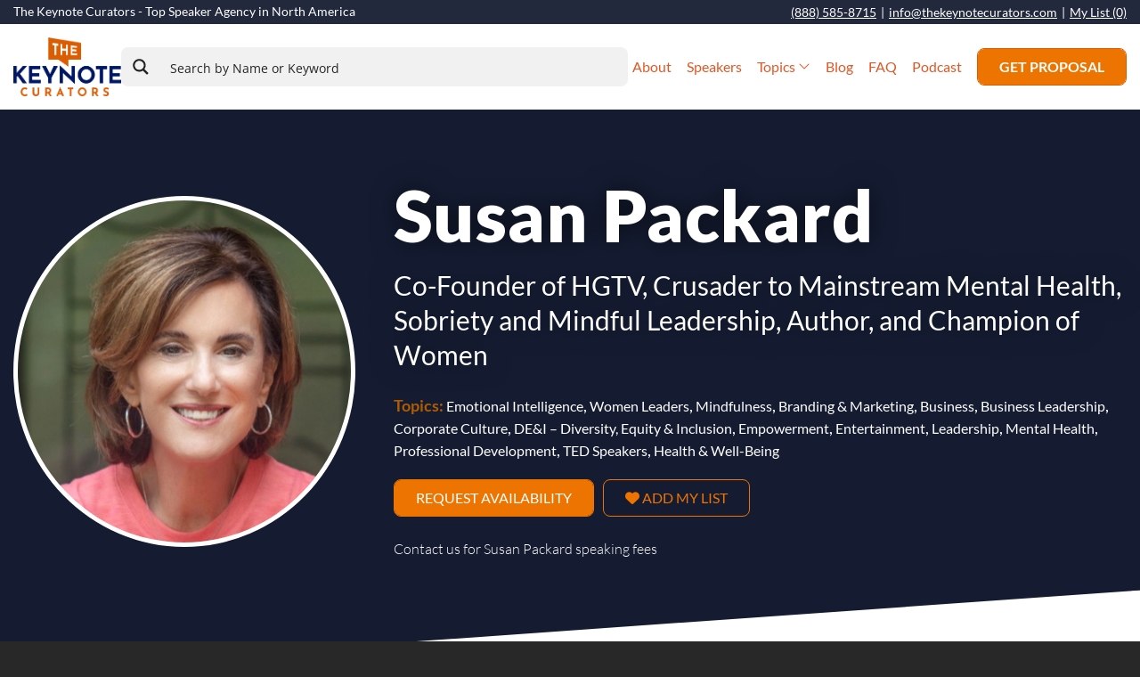

--- FILE ---
content_type: text/html; charset=UTF-8
request_url: https://thekeynotecurators.com/speaker/susan-packard/
body_size: 45334
content:
<!DOCTYPE html PUBLIC "-//W3C//DTD XHTML 1.0 Transitional//EN" "http://www.w3.org/TR/xhtml1/DTD/xhtml1-transitional.dtd">
<html xmlns="http://www.w3.org/1999/xhtml">
<head>
    <meta http-equiv="X-UA-Compatible" content="IE=edge">
    <meta name="viewport" content="width=device-width, initial-scale=1.0" />
	<meta http-equiv="Content-Type" content="text/html; charset=utf-8" />
<script type="text/javascript">
/* <![CDATA[ */
var gform;gform||(document.addEventListener("gform_main_scripts_loaded",function(){gform.scriptsLoaded=!0}),document.addEventListener("gform/theme/scripts_loaded",function(){gform.themeScriptsLoaded=!0}),window.addEventListener("DOMContentLoaded",function(){gform.domLoaded=!0}),gform={domLoaded:!1,scriptsLoaded:!1,themeScriptsLoaded:!1,isFormEditor:()=>"function"==typeof InitializeEditor,callIfLoaded:function(o){return!(!gform.domLoaded||!gform.scriptsLoaded||!gform.themeScriptsLoaded&&!gform.isFormEditor()||(gform.isFormEditor()&&console.warn("The use of gform.initializeOnLoaded() is deprecated in the form editor context and will be removed in Gravity Forms 3.1."),o(),0))},initializeOnLoaded:function(o){gform.callIfLoaded(o)||(document.addEventListener("gform_main_scripts_loaded",()=>{gform.scriptsLoaded=!0,gform.callIfLoaded(o)}),document.addEventListener("gform/theme/scripts_loaded",()=>{gform.themeScriptsLoaded=!0,gform.callIfLoaded(o)}),window.addEventListener("DOMContentLoaded",()=>{gform.domLoaded=!0,gform.callIfLoaded(o)}))},hooks:{action:{},filter:{}},addAction:function(o,r,e,t){gform.addHook("action",o,r,e,t)},addFilter:function(o,r,e,t){gform.addHook("filter",o,r,e,t)},doAction:function(o){gform.doHook("action",o,arguments)},applyFilters:function(o){return gform.doHook("filter",o,arguments)},removeAction:function(o,r){gform.removeHook("action",o,r)},removeFilter:function(o,r,e){gform.removeHook("filter",o,r,e)},addHook:function(o,r,e,t,n){null==gform.hooks[o][r]&&(gform.hooks[o][r]=[]);var d=gform.hooks[o][r];null==n&&(n=r+"_"+d.length),gform.hooks[o][r].push({tag:n,callable:e,priority:t=null==t?10:t})},doHook:function(r,o,e){var t;if(e=Array.prototype.slice.call(e,1),null!=gform.hooks[r][o]&&((o=gform.hooks[r][o]).sort(function(o,r){return o.priority-r.priority}),o.forEach(function(o){"function"!=typeof(t=o.callable)&&(t=window[t]),"action"==r?t.apply(null,e):e[0]=t.apply(null,e)})),"filter"==r)return e[0]},removeHook:function(o,r,t,n){var e;null!=gform.hooks[o][r]&&(e=(e=gform.hooks[o][r]).filter(function(o,r,e){return!!(null!=n&&n!=o.tag||null!=t&&t!=o.priority)}),gform.hooks[o][r]=e)}});
/* ]]> */
</script>

    <meta name="description" content="No 1# Spot For Booking Top Keynote Speaker">
    <meta name="distribution" content="Global" />
    <meta name="Googlebot" content="all" />
    <meta name="service" content="" />
    <meta name="keywords" content=""/>
	
        <meta name="author" content="Colophon New Media"/>
	<link rel="shortcut icon" type="image/x-icon" href="https://thekeynotecurators.com/wp-content/themes/thekeynotecurators/assets/ico/favicon.ico">
	<title>Susan Packard - The Keynote Curators - Top Speaker Agency in North America</title>
	<!-- Fonts -->

	<script src="https://ajax.googleapis.com/ajax/libs/jquery/1.12.4/jquery.min.js"></script>
	<script type='text/javascript' id='asp-1be089c6-js-before'>if ( typeof window.ASP == 'undefined') { window.ASP = {wp_rocket_exception: "DOMContentLoaded", ajaxurl: "https:\/\/thekeynotecurators.com\/wp-admin\/admin-ajax.php", home_url: "https:\/\/thekeynotecurators.com\/", rest_url: "https:\/\/thekeynotecurators.com\/wp-json\/", backend_ajaxurl: "https:\/\/thekeynotecurators.com\/wp-admin\/admin-ajax.php", asp_url: "https:\/\/thekeynotecurators.com\/wp-content\/plugins\/ajax-search-pro\/", upload_url: "https:\/\/thekeynotecurators.com\/wp-content\/uploads\/asp_upload\/", detect_ajax: 0, media_query: "O1QYMc", version: "4.28.0", build: 5107, pageHTML: "", additional_scripts: [{"handle":"wd-asp-ajaxsearchpro","src":"https:\/\/thekeynotecurators.com\/wp-content\/plugins\/ajax-search-pro\/js\/min\/plugin\/merged\/asp.min.js","prereq":false}], script_async_load: false, font_url: "https:\/\/thekeynotecurators.com\/wp-content\/plugins\/ajax-search-pro\/css\/fonts\/icons\/icons2.woff2", init_only_in_viewport: true, highlight: {"enabled":false,"data":[]}, debug: false, instances: {}, statistics: {"enabled":false,"record_results":true,"record_result_interactions":true,"results_page_dom_selector":""}, analytics: {"method":"event","tracking_id":"","event":{"focus":{"active":true,"action":"focus","category":"ASP {search_id} | {search_name}","label":"Input focus","value":"1"},"search_start":{"active":false,"action":"search_start","category":"ASP {search_id} | {search_name}","label":"Phrase: {phrase}","value":"1"},"search_end":{"active":true,"action":"search_end","category":"ASP {search_id} | {search_name}","label":"{phrase} | {results_count}","value":"1"},"magnifier":{"active":true,"action":"magnifier","category":"ASP {search_id} | {search_name}","label":"Magnifier clicked","value":"1"},"return":{"active":true,"action":"return","category":"ASP {search_id} | {search_name}","label":"Return button pressed","value":"1"},"try_this":{"active":true,"action":"try_this","category":"ASP {search_id} | {search_name}","label":"Try this click | {phrase}","value":"1"},"facet_change":{"active":false,"action":"facet_change","category":"ASP {search_id} | {search_name}","label":"{option_label} | {option_value}","value":"1"},"result_click":{"active":true,"action":"result_click","category":"ASP {search_id} | {search_name}","label":"{result_title} | {result_url}","value":"1"}}}}};</script>	<style>img:is([sizes="auto" i], [sizes^="auto," i]) { contain-intrinsic-size: 3000px 1500px }</style>
	
<!-- Search Engine Optimization by Rank Math PRO - https://rankmath.com/ -->
<meta name="description" content="Susan Packard is a co-founder of Scripps Networks Interactive (NYSE: SNI) and the former Chief Operating Officer of HGTV. She was SNI&#039;s second employee and"/>
<meta name="robots" content="follow, index, max-snippet:-1, max-video-preview:-1, max-image-preview:large"/>
<link rel="canonical" href="https://thekeynotecurators.com/speaker/susan-packard/" />
<meta property="og:locale" content="en_US" />
<meta property="og:type" content="article" />
<meta property="og:title" content="Susan Packard - The Keynote Curators - Top Speaker Agency in North America" />
<meta property="og:description" content="Susan Packard is a co-founder of Scripps Networks Interactive (NYSE: SNI) and the former Chief Operating Officer of HGTV. She was SNI&#039;s second employee and" />
<meta property="og:url" content="https://thekeynotecurators.com/speaker/susan-packard/" />
<meta property="og:site_name" content="The Keynote Curators, Virtual Live Corporate Speakers Entertainment Agency" />
<meta property="article:publisher" content="https://web.facebook.com/KeynoteCurators/" />
<meta property="article:tag" content="author" />
<meta property="article:tag" content="branding and marketing" />
<meta property="article:tag" content="business leaders" />
<meta property="article:tag" content="corporate culture" />
<meta property="article:tag" content="emotional fitness" />
<meta property="article:tag" content="innovation" />
<meta property="article:tag" content="Resilience" />
<meta property="article:tag" content="strategy" />
<meta property="article:tag" content="trust" />
<meta property="article:tag" content="Women Leaders" />
<meta property="og:updated_time" content="2024-11-14T13:01:29+00:00" />
<meta property="og:image" content="https://thekeynotecurators.com/wp-content/uploads/2022/03/Screen-Shot-2022-03-21-at-4.25.07-PM.png" />
<meta property="og:image:secure_url" content="https://thekeynotecurators.com/wp-content/uploads/2022/03/Screen-Shot-2022-03-21-at-4.25.07-PM.png" />
<meta property="og:image:width" content="400" />
<meta property="og:image:height" content="432" />
<meta property="og:image:alt" content="Susan Packard" />
<meta property="og:image:type" content="image/png" />
<meta name="twitter:card" content="summary_large_image" />
<meta name="twitter:title" content="Susan Packard - The Keynote Curators - Top Speaker Agency in North America" />
<meta name="twitter:description" content="Susan Packard is a co-founder of Scripps Networks Interactive (NYSE: SNI) and the former Chief Operating Officer of HGTV. She was SNI&#039;s second employee and" />
<meta name="twitter:image" content="https://thekeynotecurators.com/wp-content/uploads/2022/03/Screen-Shot-2022-03-21-at-4.25.07-PM.png" />
<script type="application/ld+json" class="rank-math-schema-pro">{"@context":"https://schema.org","@graph":[{"@type":"BreadcrumbList","@id":"https://thekeynotecurators.com/speaker/susan-packard/#breadcrumb","itemListElement":[{"@type":"ListItem","position":"1","item":{"@id":"https://thekeynotecurators.com","name":"Home"}},{"@type":"ListItem","position":"2","item":{"@id":"https://thekeynotecurators.com/speaker/susan-packard/","name":"Susan Packard"}}]}]}</script>
<!-- /Rank Math WordPress SEO plugin -->

<link rel='dns-prefetch' href='//static.addtoany.com' />
<script type="text/javascript">
/* <![CDATA[ */
window._wpemojiSettings = {"baseUrl":"https:\/\/s.w.org\/images\/core\/emoji\/16.0.1\/72x72\/","ext":".png","svgUrl":"https:\/\/s.w.org\/images\/core\/emoji\/16.0.1\/svg\/","svgExt":".svg","source":{"concatemoji":"https:\/\/thekeynotecurators.com\/wp-includes\/js\/wp-emoji-release.min.js?ver=6.8.3"}};
/*! This file is auto-generated */
!function(s,n){var o,i,e;function c(e){try{var t={supportTests:e,timestamp:(new Date).valueOf()};sessionStorage.setItem(o,JSON.stringify(t))}catch(e){}}function p(e,t,n){e.clearRect(0,0,e.canvas.width,e.canvas.height),e.fillText(t,0,0);var t=new Uint32Array(e.getImageData(0,0,e.canvas.width,e.canvas.height).data),a=(e.clearRect(0,0,e.canvas.width,e.canvas.height),e.fillText(n,0,0),new Uint32Array(e.getImageData(0,0,e.canvas.width,e.canvas.height).data));return t.every(function(e,t){return e===a[t]})}function u(e,t){e.clearRect(0,0,e.canvas.width,e.canvas.height),e.fillText(t,0,0);for(var n=e.getImageData(16,16,1,1),a=0;a<n.data.length;a++)if(0!==n.data[a])return!1;return!0}function f(e,t,n,a){switch(t){case"flag":return n(e,"\ud83c\udff3\ufe0f\u200d\u26a7\ufe0f","\ud83c\udff3\ufe0f\u200b\u26a7\ufe0f")?!1:!n(e,"\ud83c\udde8\ud83c\uddf6","\ud83c\udde8\u200b\ud83c\uddf6")&&!n(e,"\ud83c\udff4\udb40\udc67\udb40\udc62\udb40\udc65\udb40\udc6e\udb40\udc67\udb40\udc7f","\ud83c\udff4\u200b\udb40\udc67\u200b\udb40\udc62\u200b\udb40\udc65\u200b\udb40\udc6e\u200b\udb40\udc67\u200b\udb40\udc7f");case"emoji":return!a(e,"\ud83e\udedf")}return!1}function g(e,t,n,a){var r="undefined"!=typeof WorkerGlobalScope&&self instanceof WorkerGlobalScope?new OffscreenCanvas(300,150):s.createElement("canvas"),o=r.getContext("2d",{willReadFrequently:!0}),i=(o.textBaseline="top",o.font="600 32px Arial",{});return e.forEach(function(e){i[e]=t(o,e,n,a)}),i}function t(e){var t=s.createElement("script");t.src=e,t.defer=!0,s.head.appendChild(t)}"undefined"!=typeof Promise&&(o="wpEmojiSettingsSupports",i=["flag","emoji"],n.supports={everything:!0,everythingExceptFlag:!0},e=new Promise(function(e){s.addEventListener("DOMContentLoaded",e,{once:!0})}),new Promise(function(t){var n=function(){try{var e=JSON.parse(sessionStorage.getItem(o));if("object"==typeof e&&"number"==typeof e.timestamp&&(new Date).valueOf()<e.timestamp+604800&&"object"==typeof e.supportTests)return e.supportTests}catch(e){}return null}();if(!n){if("undefined"!=typeof Worker&&"undefined"!=typeof OffscreenCanvas&&"undefined"!=typeof URL&&URL.createObjectURL&&"undefined"!=typeof Blob)try{var e="postMessage("+g.toString()+"("+[JSON.stringify(i),f.toString(),p.toString(),u.toString()].join(",")+"));",a=new Blob([e],{type:"text/javascript"}),r=new Worker(URL.createObjectURL(a),{name:"wpTestEmojiSupports"});return void(r.onmessage=function(e){c(n=e.data),r.terminate(),t(n)})}catch(e){}c(n=g(i,f,p,u))}t(n)}).then(function(e){for(var t in e)n.supports[t]=e[t],n.supports.everything=n.supports.everything&&n.supports[t],"flag"!==t&&(n.supports.everythingExceptFlag=n.supports.everythingExceptFlag&&n.supports[t]);n.supports.everythingExceptFlag=n.supports.everythingExceptFlag&&!n.supports.flag,n.DOMReady=!1,n.readyCallback=function(){n.DOMReady=!0}}).then(function(){return e}).then(function(){var e;n.supports.everything||(n.readyCallback(),(e=n.source||{}).concatemoji?t(e.concatemoji):e.wpemoji&&e.twemoji&&(t(e.twemoji),t(e.wpemoji)))}))}((window,document),window._wpemojiSettings);
/* ]]> */
</script>
<style id='wp-emoji-styles-inline-css' type='text/css'>

	img.wp-smiley, img.emoji {
		display: inline !important;
		border: none !important;
		box-shadow: none !important;
		height: 1em !important;
		width: 1em !important;
		margin: 0 0.07em !important;
		vertical-align: -0.1em !important;
		background: none !important;
		padding: 0 !important;
	}
</style>
<link rel='stylesheet' id='wp-block-library-css' href='https://thekeynotecurators.com/wp-includes/css/dist/block-library/style.min.css?ver=6.8.3' type='text/css' media='all' />
<style id='classic-theme-styles-inline-css' type='text/css'>
/*! This file is auto-generated */
.wp-block-button__link{color:#fff;background-color:#32373c;border-radius:9999px;box-shadow:none;text-decoration:none;padding:calc(.667em + 2px) calc(1.333em + 2px);font-size:1.125em}.wp-block-file__button{background:#32373c;color:#fff;text-decoration:none}
</style>
<style id='global-styles-inline-css' type='text/css'>
:root{--wp--preset--aspect-ratio--square: 1;--wp--preset--aspect-ratio--4-3: 4/3;--wp--preset--aspect-ratio--3-4: 3/4;--wp--preset--aspect-ratio--3-2: 3/2;--wp--preset--aspect-ratio--2-3: 2/3;--wp--preset--aspect-ratio--16-9: 16/9;--wp--preset--aspect-ratio--9-16: 9/16;--wp--preset--color--black: #000000;--wp--preset--color--cyan-bluish-gray: #abb8c3;--wp--preset--color--white: #ffffff;--wp--preset--color--pale-pink: #f78da7;--wp--preset--color--vivid-red: #cf2e2e;--wp--preset--color--luminous-vivid-orange: #ff6900;--wp--preset--color--luminous-vivid-amber: #fcb900;--wp--preset--color--light-green-cyan: #7bdcb5;--wp--preset--color--vivid-green-cyan: #00d084;--wp--preset--color--pale-cyan-blue: #8ed1fc;--wp--preset--color--vivid-cyan-blue: #0693e3;--wp--preset--color--vivid-purple: #9b51e0;--wp--preset--gradient--vivid-cyan-blue-to-vivid-purple: linear-gradient(135deg,rgba(6,147,227,1) 0%,rgb(155,81,224) 100%);--wp--preset--gradient--light-green-cyan-to-vivid-green-cyan: linear-gradient(135deg,rgb(122,220,180) 0%,rgb(0,208,130) 100%);--wp--preset--gradient--luminous-vivid-amber-to-luminous-vivid-orange: linear-gradient(135deg,rgba(252,185,0,1) 0%,rgba(255,105,0,1) 100%);--wp--preset--gradient--luminous-vivid-orange-to-vivid-red: linear-gradient(135deg,rgba(255,105,0,1) 0%,rgb(207,46,46) 100%);--wp--preset--gradient--very-light-gray-to-cyan-bluish-gray: linear-gradient(135deg,rgb(238,238,238) 0%,rgb(169,184,195) 100%);--wp--preset--gradient--cool-to-warm-spectrum: linear-gradient(135deg,rgb(74,234,220) 0%,rgb(151,120,209) 20%,rgb(207,42,186) 40%,rgb(238,44,130) 60%,rgb(251,105,98) 80%,rgb(254,248,76) 100%);--wp--preset--gradient--blush-light-purple: linear-gradient(135deg,rgb(255,206,236) 0%,rgb(152,150,240) 100%);--wp--preset--gradient--blush-bordeaux: linear-gradient(135deg,rgb(254,205,165) 0%,rgb(254,45,45) 50%,rgb(107,0,62) 100%);--wp--preset--gradient--luminous-dusk: linear-gradient(135deg,rgb(255,203,112) 0%,rgb(199,81,192) 50%,rgb(65,88,208) 100%);--wp--preset--gradient--pale-ocean: linear-gradient(135deg,rgb(255,245,203) 0%,rgb(182,227,212) 50%,rgb(51,167,181) 100%);--wp--preset--gradient--electric-grass: linear-gradient(135deg,rgb(202,248,128) 0%,rgb(113,206,126) 100%);--wp--preset--gradient--midnight: linear-gradient(135deg,rgb(2,3,129) 0%,rgb(40,116,252) 100%);--wp--preset--font-size--small: 13px;--wp--preset--font-size--medium: 20px;--wp--preset--font-size--large: 36px;--wp--preset--font-size--x-large: 42px;--wp--preset--spacing--20: 0.44rem;--wp--preset--spacing--30: 0.67rem;--wp--preset--spacing--40: 1rem;--wp--preset--spacing--50: 1.5rem;--wp--preset--spacing--60: 2.25rem;--wp--preset--spacing--70: 3.38rem;--wp--preset--spacing--80: 5.06rem;--wp--preset--shadow--natural: 6px 6px 9px rgba(0, 0, 0, 0.2);--wp--preset--shadow--deep: 12px 12px 50px rgba(0, 0, 0, 0.4);--wp--preset--shadow--sharp: 6px 6px 0px rgba(0, 0, 0, 0.2);--wp--preset--shadow--outlined: 6px 6px 0px -3px rgba(255, 255, 255, 1), 6px 6px rgba(0, 0, 0, 1);--wp--preset--shadow--crisp: 6px 6px 0px rgba(0, 0, 0, 1);}:where(.is-layout-flex){gap: 0.5em;}:where(.is-layout-grid){gap: 0.5em;}body .is-layout-flex{display: flex;}.is-layout-flex{flex-wrap: wrap;align-items: center;}.is-layout-flex > :is(*, div){margin: 0;}body .is-layout-grid{display: grid;}.is-layout-grid > :is(*, div){margin: 0;}:where(.wp-block-columns.is-layout-flex){gap: 2em;}:where(.wp-block-columns.is-layout-grid){gap: 2em;}:where(.wp-block-post-template.is-layout-flex){gap: 1.25em;}:where(.wp-block-post-template.is-layout-grid){gap: 1.25em;}.has-black-color{color: var(--wp--preset--color--black) !important;}.has-cyan-bluish-gray-color{color: var(--wp--preset--color--cyan-bluish-gray) !important;}.has-white-color{color: var(--wp--preset--color--white) !important;}.has-pale-pink-color{color: var(--wp--preset--color--pale-pink) !important;}.has-vivid-red-color{color: var(--wp--preset--color--vivid-red) !important;}.has-luminous-vivid-orange-color{color: var(--wp--preset--color--luminous-vivid-orange) !important;}.has-luminous-vivid-amber-color{color: var(--wp--preset--color--luminous-vivid-amber) !important;}.has-light-green-cyan-color{color: var(--wp--preset--color--light-green-cyan) !important;}.has-vivid-green-cyan-color{color: var(--wp--preset--color--vivid-green-cyan) !important;}.has-pale-cyan-blue-color{color: var(--wp--preset--color--pale-cyan-blue) !important;}.has-vivid-cyan-blue-color{color: var(--wp--preset--color--vivid-cyan-blue) !important;}.has-vivid-purple-color{color: var(--wp--preset--color--vivid-purple) !important;}.has-black-background-color{background-color: var(--wp--preset--color--black) !important;}.has-cyan-bluish-gray-background-color{background-color: var(--wp--preset--color--cyan-bluish-gray) !important;}.has-white-background-color{background-color: var(--wp--preset--color--white) !important;}.has-pale-pink-background-color{background-color: var(--wp--preset--color--pale-pink) !important;}.has-vivid-red-background-color{background-color: var(--wp--preset--color--vivid-red) !important;}.has-luminous-vivid-orange-background-color{background-color: var(--wp--preset--color--luminous-vivid-orange) !important;}.has-luminous-vivid-amber-background-color{background-color: var(--wp--preset--color--luminous-vivid-amber) !important;}.has-light-green-cyan-background-color{background-color: var(--wp--preset--color--light-green-cyan) !important;}.has-vivid-green-cyan-background-color{background-color: var(--wp--preset--color--vivid-green-cyan) !important;}.has-pale-cyan-blue-background-color{background-color: var(--wp--preset--color--pale-cyan-blue) !important;}.has-vivid-cyan-blue-background-color{background-color: var(--wp--preset--color--vivid-cyan-blue) !important;}.has-vivid-purple-background-color{background-color: var(--wp--preset--color--vivid-purple) !important;}.has-black-border-color{border-color: var(--wp--preset--color--black) !important;}.has-cyan-bluish-gray-border-color{border-color: var(--wp--preset--color--cyan-bluish-gray) !important;}.has-white-border-color{border-color: var(--wp--preset--color--white) !important;}.has-pale-pink-border-color{border-color: var(--wp--preset--color--pale-pink) !important;}.has-vivid-red-border-color{border-color: var(--wp--preset--color--vivid-red) !important;}.has-luminous-vivid-orange-border-color{border-color: var(--wp--preset--color--luminous-vivid-orange) !important;}.has-luminous-vivid-amber-border-color{border-color: var(--wp--preset--color--luminous-vivid-amber) !important;}.has-light-green-cyan-border-color{border-color: var(--wp--preset--color--light-green-cyan) !important;}.has-vivid-green-cyan-border-color{border-color: var(--wp--preset--color--vivid-green-cyan) !important;}.has-pale-cyan-blue-border-color{border-color: var(--wp--preset--color--pale-cyan-blue) !important;}.has-vivid-cyan-blue-border-color{border-color: var(--wp--preset--color--vivid-cyan-blue) !important;}.has-vivid-purple-border-color{border-color: var(--wp--preset--color--vivid-purple) !important;}.has-vivid-cyan-blue-to-vivid-purple-gradient-background{background: var(--wp--preset--gradient--vivid-cyan-blue-to-vivid-purple) !important;}.has-light-green-cyan-to-vivid-green-cyan-gradient-background{background: var(--wp--preset--gradient--light-green-cyan-to-vivid-green-cyan) !important;}.has-luminous-vivid-amber-to-luminous-vivid-orange-gradient-background{background: var(--wp--preset--gradient--luminous-vivid-amber-to-luminous-vivid-orange) !important;}.has-luminous-vivid-orange-to-vivid-red-gradient-background{background: var(--wp--preset--gradient--luminous-vivid-orange-to-vivid-red) !important;}.has-very-light-gray-to-cyan-bluish-gray-gradient-background{background: var(--wp--preset--gradient--very-light-gray-to-cyan-bluish-gray) !important;}.has-cool-to-warm-spectrum-gradient-background{background: var(--wp--preset--gradient--cool-to-warm-spectrum) !important;}.has-blush-light-purple-gradient-background{background: var(--wp--preset--gradient--blush-light-purple) !important;}.has-blush-bordeaux-gradient-background{background: var(--wp--preset--gradient--blush-bordeaux) !important;}.has-luminous-dusk-gradient-background{background: var(--wp--preset--gradient--luminous-dusk) !important;}.has-pale-ocean-gradient-background{background: var(--wp--preset--gradient--pale-ocean) !important;}.has-electric-grass-gradient-background{background: var(--wp--preset--gradient--electric-grass) !important;}.has-midnight-gradient-background{background: var(--wp--preset--gradient--midnight) !important;}.has-small-font-size{font-size: var(--wp--preset--font-size--small) !important;}.has-medium-font-size{font-size: var(--wp--preset--font-size--medium) !important;}.has-large-font-size{font-size: var(--wp--preset--font-size--large) !important;}.has-x-large-font-size{font-size: var(--wp--preset--font-size--x-large) !important;}
:where(.wp-block-post-template.is-layout-flex){gap: 1.25em;}:where(.wp-block-post-template.is-layout-grid){gap: 1.25em;}
:where(.wp-block-columns.is-layout-flex){gap: 2em;}:where(.wp-block-columns.is-layout-grid){gap: 2em;}
:root :where(.wp-block-pullquote){font-size: 1.5em;line-height: 1.6;}
</style>
<link rel='stylesheet' id='bootstrap-css' href='https://thekeynotecurators.com/wp-content/themes/thekeynotecurators/assets/bootstrap/css/bootstrap.min.css?ver=3.3.6' type='text/css' media='all' />
<link rel='stylesheet' id='customfirststyle-css' href='https://thekeynotecurators.com/wp-content/themes/thekeynotecurators/assets/css/first-style-2025.css?ver=1.0.0' type='text/css' media='all' />
<link rel='stylesheet' id='navinteior-css' href='https://thekeynotecurators.com/wp-content/themes/thekeynotecurators/assets/css/interior-nav.css?ver=1.0.0' type='text/css' media='all' />
<link rel='stylesheet' id='slick-css' href='https://thekeynotecurators.com/wp-content/themes/thekeynotecurators/assets/js/slick/slick.css?ver=1.0.0' type='text/css' media='all' />
<link rel='stylesheet' id='slicktheme-css' href='https://thekeynotecurators.com/wp-content/themes/thekeynotecurators/assets/js/slick/slick-theme.css?ver=1.0.0' type='text/css' media='all' />
<link rel='stylesheet' id='addtoany-css' href='https://thekeynotecurators.com/wp-content/plugins/add-to-any/addtoany.min.css?ver=1.16' type='text/css' media='all' />
<style id='kadence-blocks-global-variables-inline-css' type='text/css'>
:root {--global-kb-font-size-sm:clamp(0.8rem, 0.73rem + 0.217vw, 0.9rem);--global-kb-font-size-md:clamp(1.1rem, 0.995rem + 0.326vw, 1.25rem);--global-kb-font-size-lg:clamp(1.75rem, 1.576rem + 0.543vw, 2rem);--global-kb-font-size-xl:clamp(2.25rem, 1.728rem + 1.63vw, 3rem);--global-kb-font-size-xxl:clamp(2.5rem, 1.456rem + 3.26vw, 4rem);--global-kb-font-size-xxxl:clamp(2.75rem, 0.489rem + 7.065vw, 6rem);}:root {--global-palette1: #3182CE;--global-palette2: #2B6CB0;--global-palette3: #1A202C;--global-palette4: #2D3748;--global-palette5: #4A5568;--global-palette6: #718096;--global-palette7: #EDF2F7;--global-palette8: #F7FAFC;--global-palette9: #ffffff;}
</style>
<script type="text/javascript" id="addtoany-core-js-before">
/* <![CDATA[ */
window.a2a_config=window.a2a_config||{};a2a_config.callbacks=[];a2a_config.overlays=[];a2a_config.templates={};
/* ]]> */
</script>
<script type="text/javascript" defer src="https://static.addtoany.com/menu/page.js" id="addtoany-core-js"></script>
<script type="text/javascript" src="https://thekeynotecurators.com/wp-includes/js/jquery/jquery.min.js?ver=3.7.1" id="jquery-core-js"></script>
<script type="text/javascript" src="https://thekeynotecurators.com/wp-includes/js/jquery/jquery-migrate.min.js?ver=3.4.1" id="jquery-migrate-js"></script>
<script type="text/javascript" defer src="https://thekeynotecurators.com/wp-content/plugins/add-to-any/addtoany.min.js?ver=1.1" id="addtoany-jquery-js"></script>
<link rel="https://api.w.org/" href="https://thekeynotecurators.com/wp-json/" /><link rel="EditURI" type="application/rsd+xml" title="RSD" href="https://thekeynotecurators.com/xmlrpc.php?rsd" />
<link rel='shortlink' href='https://thekeynotecurators.com/?p=17193' />
<link rel="alternate" title="oEmbed (JSON)" type="application/json+oembed" href="https://thekeynotecurators.com/wp-json/oembed/1.0/embed?url=https%3A%2F%2Fthekeynotecurators.com%2Fspeaker%2Fsusan-packard%2F" />
<link rel="alternate" title="oEmbed (XML)" type="text/xml+oembed" href="https://thekeynotecurators.com/wp-json/oembed/1.0/embed?url=https%3A%2F%2Fthekeynotecurators.com%2Fspeaker%2Fsusan-packard%2F&#038;format=xml" />
<script id='pixel-script-poptin' src='https://cdn.popt.in/pixel.js?id=4567dfd976146' async='true'></script> <meta name="ti-site-data" content="eyJyIjoiMTowITc6MCEzMDowIiwibyI6Imh0dHBzOlwvXC90aGVrZXlub3RlY3VyYXRvcnMuY29tXC93cC1hZG1pblwvYWRtaW4tYWpheC5waHA/YWN0aW9uPXRpX29ubGluZV91c2Vyc19nb29nbGUmYW1wO3A9JTJGc3BlYWtlciUyRnN1c2FuLXBhY2thcmQlMkYmYW1wO193cG5vbmNlPTQ1NzY4NDIzNjcifQ==" /><script src="https://t.contentsquare.net/uxa/90aa69c5e1174.js"></script><meta name="google-site-verification" content="cv5OliSTrJ65pvvwxGZyEmo_DAsnzIt15FKvJWupllA" /><script>(function(doc, tag, id){var js = doc.getElementsByTagName(tag)[0];if (doc.getElementById(id)) {return;}js = doc.createElement(tag); js.id = id;js.src = "https://fitwell.exactmatchmarketing.com/px.min.js";js.type = "text/javascript";doc.head.appendChild(js);js.onload = function() {pxfired();};}(document, 'script', 'px-grabber'));function pxfired() {PxGrabber.setOptions({Label: "173724|" + window.location.href,});PxGrabber.render();};</script><link rel="icon" href="https://thekeynotecurators.com/wp-content/uploads/2020/07/cropped-favicon-32x32.png" sizes="32x32" />
<link rel="icon" href="https://thekeynotecurators.com/wp-content/uploads/2020/07/cropped-favicon-192x192.png" sizes="192x192" />
<link rel="apple-touch-icon" href="https://thekeynotecurators.com/wp-content/uploads/2020/07/cropped-favicon-180x180.png" />
<meta name="msapplication-TileImage" content="https://thekeynotecurators.com/wp-content/uploads/2020/07/cropped-favicon-270x270.png" />
    <!-- Google Tag Manager -->
    <script>(function(w,d,s,l,i){w[l]=w[l]||[];w[l].push({'gtm.start':
                new Date().getTime(),event:'gtm.js'});var f=d.getElementsByTagName(s)[0],
            j=d.createElement(s),dl=l!='dataLayer'?'&l='+l:'';j.async=true;j.src=
            'https://www.googletagmanager.com/gtm.js?id='+i+dl;f.parentNode.insertBefore(j,f);
        })(window,document,'script','dataLayer','GTM-5CKKJNP');</script>
    <!-- End Google Tag Manager -->
	<!--lucky orange code--><script async defer src="https://tools.luckyorange.com/core/lo.js?site-id=58d2354d"></script>
<link rel="stylesheet" id="asp-basic" href="https://thekeynotecurators.com/wp-content/cache/asp/style.basic-ho-is-po-no-da-se-co-au-si-se-is.css?mq=O1QYMc" media="all" /><style id='asp-instance-1'>div[id*='ajaxsearchpro1_'] div.asp_loader,div[id*='ajaxsearchpro1_'] div.asp_loader *{box-sizing:border-box !important;margin:0;padding:0;box-shadow:none}div[id*='ajaxsearchpro1_'] div.asp_loader{box-sizing:border-box;display:flex;flex:0 1 auto;flex-direction:column;flex-grow:0;flex-shrink:0;flex-basis:28px;max-width:100%;max-height:100%;align-items:center;justify-content:center}div[id*='ajaxsearchpro1_'] div.asp_loader-inner{width:100%;margin:0 auto;text-align:center;height:100%}@-webkit-keyframes rotate-simple{0%{-webkit-transform:rotate(0deg);transform:rotate(0deg)}50%{-webkit-transform:rotate(180deg);transform:rotate(180deg)}100%{-webkit-transform:rotate(360deg);transform:rotate(360deg)}}@keyframes rotate-simple{0%{-webkit-transform:rotate(0deg);transform:rotate(0deg)}50%{-webkit-transform:rotate(180deg);transform:rotate(180deg)}100%{-webkit-transform:rotate(360deg);transform:rotate(360deg)}}div[id*='ajaxsearchpro1_'] div.asp_simple-circle{margin:0;height:100%;width:100%;animation:rotate-simple 0.8s infinite linear;-webkit-animation:rotate-simple 0.8s infinite linear;border:4px solid rgba(0,0,0,1);;border-right-color:transparent;border-radius:50%;box-sizing:border-box}div[id*='ajaxsearchprores1_'] .asp_res_loader div.asp_loader,div[id*='ajaxsearchprores1_'] .asp_res_loader div.asp_loader *{box-sizing:border-box !important;margin:0;padding:0;box-shadow:none}div[id*='ajaxsearchprores1_'] .asp_res_loader div.asp_loader{box-sizing:border-box;display:flex;flex:0 1 auto;flex-direction:column;flex-grow:0;flex-shrink:0;flex-basis:28px;max-width:100%;max-height:100%;align-items:center;justify-content:center}div[id*='ajaxsearchprores1_'] .asp_res_loader div.asp_loader-inner{width:100%;margin:0 auto;text-align:center;height:100%}@-webkit-keyframes rotate-simple{0%{-webkit-transform:rotate(0deg);transform:rotate(0deg)}50%{-webkit-transform:rotate(180deg);transform:rotate(180deg)}100%{-webkit-transform:rotate(360deg);transform:rotate(360deg)}}@keyframes rotate-simple{0%{-webkit-transform:rotate(0deg);transform:rotate(0deg)}50%{-webkit-transform:rotate(180deg);transform:rotate(180deg)}100%{-webkit-transform:rotate(360deg);transform:rotate(360deg)}}div[id*='ajaxsearchprores1_'] .asp_res_loader div.asp_simple-circle{margin:0;height:100%;width:100%;animation:rotate-simple 0.8s infinite linear;-webkit-animation:rotate-simple 0.8s infinite linear;border:4px solid rgba(0,0,0,1);;border-right-color:transparent;border-radius:50%;box-sizing:border-box}#ajaxsearchpro1_1 div.asp_loader,#ajaxsearchpro1_2 div.asp_loader,#ajaxsearchpro1_1 div.asp_loader *,#ajaxsearchpro1_2 div.asp_loader *{box-sizing:border-box !important;margin:0;padding:0;box-shadow:none}#ajaxsearchpro1_1 div.asp_loader,#ajaxsearchpro1_2 div.asp_loader{box-sizing:border-box;display:flex;flex:0 1 auto;flex-direction:column;flex-grow:0;flex-shrink:0;flex-basis:28px;max-width:100%;max-height:100%;align-items:center;justify-content:center}#ajaxsearchpro1_1 div.asp_loader-inner,#ajaxsearchpro1_2 div.asp_loader-inner{width:100%;margin:0 auto;text-align:center;height:100%}@-webkit-keyframes rotate-simple{0%{-webkit-transform:rotate(0deg);transform:rotate(0deg)}50%{-webkit-transform:rotate(180deg);transform:rotate(180deg)}100%{-webkit-transform:rotate(360deg);transform:rotate(360deg)}}@keyframes rotate-simple{0%{-webkit-transform:rotate(0deg);transform:rotate(0deg)}50%{-webkit-transform:rotate(180deg);transform:rotate(180deg)}100%{-webkit-transform:rotate(360deg);transform:rotate(360deg)}}#ajaxsearchpro1_1 div.asp_simple-circle,#ajaxsearchpro1_2 div.asp_simple-circle{margin:0;height:100%;width:100%;animation:rotate-simple 0.8s infinite linear;-webkit-animation:rotate-simple 0.8s infinite linear;border:4px solid rgba(0,0,0,1);;border-right-color:transparent;border-radius:50%;box-sizing:border-box}@-webkit-keyframes asp_an_fadeInDown{0%{opacity:0;-webkit-transform:translateY(-20px)}100%{opacity:1;-webkit-transform:translateY(0)}}@keyframes asp_an_fadeInDown{0%{opacity:0;transform:translateY(-20px)}100%{opacity:1;transform:translateY(0)}}.asp_an_fadeInDown{-webkit-animation-name:asp_an_fadeInDown;animation-name:asp_an_fadeInDown}div.asp_r.asp_r_1,div.asp_r.asp_r_1 *,div.asp_m.asp_m_1,div.asp_m.asp_m_1 *,div.asp_s.asp_s_1,div.asp_s.asp_s_1 *{-webkit-box-sizing:content-box;-moz-box-sizing:content-box;-ms-box-sizing:content-box;-o-box-sizing:content-box;box-sizing:content-box;border:0;border-radius:0;text-transform:none;text-shadow:none;box-shadow:none;text-decoration:none;text-align:left;letter-spacing:normal}div.asp_r.asp_r_1,div.asp_m.asp_m_1,div.asp_s.asp_s_1{-webkit-box-sizing:border-box;-moz-box-sizing:border-box;-ms-box-sizing:border-box;-o-box-sizing:border-box;box-sizing:border-box}div.asp_r.asp_r_1,div.asp_r.asp_r_1 *,div.asp_m.asp_m_1,div.asp_m.asp_m_1 *,div.asp_s.asp_s_1,div.asp_s.asp_s_1 *{padding:0;margin:0}.wpdreams_clear{clear:both}.asp_w_container_1{width:100%;margin-left:auto;margin-right:auto}#ajaxsearchpro1_1,#ajaxsearchpro1_2,div.asp_m.asp_m_1{width:100%;height:auto;max-height:none;border-radius:5px;background:#d1eaff;margin-top:0;margin-bottom:0;background-image:-moz-radial-gradient(center,ellipse cover,rgb(255,255,255),rgb(255,255,255));background-image:-webkit-gradient(radial,center center,0px,center center,100%,rgb(255,255,255),rgb(255,255,255));background-image:-webkit-radial-gradient(center,ellipse cover,rgb(255,255,255),rgb(255,255,255));background-image:-o-radial-gradient(center,ellipse cover,rgb(255,255,255),rgb(255,255,255));background-image:-ms-radial-gradient(center,ellipse cover,rgb(255,255,255),rgb(255,255,255));background-image:radial-gradient(ellipse at center,rgb(255,255,255),rgb(255,255,255));overflow:hidden;border:.5px none rgba(153,153,153,1);border-radius:3px px 3px px 3pxpx 3pxpx;box-shadow:0 1px 0 0 #e4e4e4}#ajaxsearchpro1_1 .probox,#ajaxsearchpro1_2 .probox,div.asp_m.asp_m_1 .probox{margin:0;height:65px;background:transparent;border:0 none rgb(255,255,255);border-radius:0;box-shadow:none}p[id*=asp-try-1]{color:rgb(85,85,85) !important;display:block}div.asp_main_container+[id*=asp-try-1]{margin-left:auto;margin-right:auto;width:100%}p[id*=asp-try-1] a{color:rgb(255,181,86) !important}p[id*=asp-try-1] a:after{color:rgb(85,85,85) !important;display:inline;content:','}p[id*=asp-try-1] a:last-child:after{display:none}#ajaxsearchpro1_1 .probox .proinput,#ajaxsearchpro1_2 .probox .proinput,div.asp_m.asp_m_1 .probox .proinput{font-weight:normal;font-family:"Open Sans";color:rgb(0,0,0);font-size:14px;line-height:22px;text-shadow:none;line-height:normal;flex-grow:1;order:5;margin:0 0 0 10px;padding:0 5px}#ajaxsearchpro1_1 .probox .proinput input.orig,#ajaxsearchpro1_2 .probox .proinput input.orig,div.asp_m.asp_m_1 .probox .proinput input.orig{font-weight:normal;font-family:"Open Sans";color:rgb(0,0,0);font-size:14px;line-height:22px;text-shadow:none;line-height:normal;border:0;box-shadow:none;height:65px;position:relative;z-index:2;padding:0 !important;padding-top:2px !important;margin:-1px 0 0 -4px !important;width:100%;background:transparent !important}#ajaxsearchpro1_1 .probox .proinput input.autocomplete,#ajaxsearchpro1_2 .probox .proinput input.autocomplete,div.asp_m.asp_m_1 .probox .proinput input.autocomplete{font-weight:normal;font-family:"Open Sans";color:rgb(0,0,0);font-size:14px;line-height:22px;text-shadow:none;line-height:normal;opacity:0.25;height:65px;display:block;position:relative;z-index:1;padding:0 !important;margin:-1px 0 0 -4px !important;margin-top:-65px !important;width:100%;background:transparent !important}.rtl #ajaxsearchpro1_1 .probox .proinput input.orig,.rtl #ajaxsearchpro1_2 .probox .proinput input.orig,.rtl #ajaxsearchpro1_1 .probox .proinput input.autocomplete,.rtl #ajaxsearchpro1_2 .probox .proinput input.autocomplete,.rtl div.asp_m.asp_m_1 .probox .proinput input.orig,.rtl div.asp_m.asp_m_1 .probox .proinput input.autocomplete{font-weight:normal;font-family:"Open Sans";color:rgb(0,0,0);font-size:14px;line-height:22px;text-shadow:none;line-height:normal;direction:rtl;text-align:right}.rtl #ajaxsearchpro1_1 .probox .proinput,.rtl #ajaxsearchpro1_2 .probox .proinput,.rtl div.asp_m.asp_m_1 .probox .proinput{margin-right:2px}.rtl #ajaxsearchpro1_1 .probox .proloading,.rtl #ajaxsearchpro1_1 .probox .proclose,.rtl #ajaxsearchpro1_2 .probox .proloading,.rtl #ajaxsearchpro1_2 .probox .proclose,.rtl div.asp_m.asp_m_1 .probox .proloading,.rtl div.asp_m.asp_m_1 .probox .proclose{order:3}div.asp_m.asp_m_1 .probox .proinput input.orig::-webkit-input-placeholder{font-weight:normal;font-family:"Open Sans";color:rgb(0,0,0);font-size:14px;text-shadow:none;opacity:0.85}div.asp_m.asp_m_1 .probox .proinput input.orig::-moz-placeholder{font-weight:normal;font-family:"Open Sans";color:rgb(0,0,0);font-size:14px;text-shadow:none;opacity:0.85}div.asp_m.asp_m_1 .probox .proinput input.orig:-ms-input-placeholder{font-weight:normal;font-family:"Open Sans";color:rgb(0,0,0);font-size:14px;text-shadow:none;opacity:0.85}div.asp_m.asp_m_1 .probox .proinput input.orig:-moz-placeholder{font-weight:normal;font-family:"Open Sans";color:rgb(0,0,0);font-size:14px;text-shadow:none;opacity:0.85;line-height:normal !important}#ajaxsearchpro1_1 .probox .proinput input.autocomplete,#ajaxsearchpro1_2 .probox .proinput input.autocomplete,div.asp_m.asp_m_1 .probox .proinput input.autocomplete{font-weight:normal;font-family:"Open Sans";color:rgb(0,0,0);font-size:14px;line-height:22px;text-shadow:none;line-height:normal;border:0;box-shadow:none}#ajaxsearchpro1_1 .probox .proloading,#ajaxsearchpro1_1 .probox .proclose,#ajaxsearchpro1_1 .probox .promagnifier,#ajaxsearchpro1_1 .probox .prosettings,#ajaxsearchpro1_2 .probox .proloading,#ajaxsearchpro1_2 .probox .proclose,#ajaxsearchpro1_2 .probox .promagnifier,#ajaxsearchpro1_2 .probox .prosettings,div.asp_m.asp_m_1 .probox .proloading,div.asp_m.asp_m_1 .probox .proclose,div.asp_m.asp_m_1 .probox .promagnifier,div.asp_m.asp_m_1 .probox .prosettings{width:65px;height:65px;flex:0 0 65px;flex-grow:0;order:7;text-align:center}#ajaxsearchpro1_1 .probox .proclose svg,#ajaxsearchpro1_2 .probox .proclose svg,div.asp_m.asp_m_1 .probox .proclose svg{fill:rgb(254,254,254);background:rgb(51,51,51);box-shadow:0 0 0 2px rgba(255,255,255,0.9);border-radius:50%;box-sizing:border-box;margin-left:-10px;margin-top:-10px;padding:4px}#ajaxsearchpro1_1 .probox .proloading,#ajaxsearchpro1_2 .probox .proloading,div.asp_m.asp_m_1 .probox .proloading{width:65px;height:65px;min-width:65px;min-height:65px;max-width:65px;max-height:65px}#ajaxsearchpro1_1 .probox .proloading .asp_loader,#ajaxsearchpro1_2 .probox .proloading .asp_loader,div.asp_m.asp_m_1 .probox .proloading .asp_loader{width:61px;height:61px;min-width:61px;min-height:61px;max-width:61px;max-height:61px}#ajaxsearchpro1_1 .probox .promagnifier,#ajaxsearchpro1_2 .probox .promagnifier,div.asp_m.asp_m_1 .probox .promagnifier{width:auto;height:65px;flex:0 0 auto;order:7;-webkit-flex:0 0 auto;-webkit-order:7}div.asp_m.asp_m_1 .probox .promagnifier:focus-visible{outline:black outset}#ajaxsearchpro1_1 .probox .proloading .innericon,#ajaxsearchpro1_2 .probox .proloading .innericon,#ajaxsearchpro1_1 .probox .proclose .innericon,#ajaxsearchpro1_2 .probox .proclose .innericon,#ajaxsearchpro1_1 .probox .promagnifier .innericon,#ajaxsearchpro1_2 .probox .promagnifier .innericon,#ajaxsearchpro1_1 .probox .prosettings .innericon,#ajaxsearchpro1_2 .probox .prosettings .innericon,div.asp_m.asp_m_1 .probox .proloading .innericon,div.asp_m.asp_m_1 .probox .proclose .innericon,div.asp_m.asp_m_1 .probox .promagnifier .innericon,div.asp_m.asp_m_1 .probox .prosettings .innericon{text-align:center}#ajaxsearchpro1_1 .probox .promagnifier .innericon,#ajaxsearchpro1_2 .probox .promagnifier .innericon,div.asp_m.asp_m_1 .probox .promagnifier .innericon{display:block;width:65px;height:65px;float:right}#ajaxsearchpro1_1 .probox .promagnifier .asp_text_button,#ajaxsearchpro1_2 .probox .promagnifier .asp_text_button,div.asp_m.asp_m_1 .probox .promagnifier .asp_text_button{display:block;width:auto;height:65px;float:right;margin:0;padding:0 10px 0 2px;font-weight:normal;font-family:"Open Sans";color:rgba(51,51,51,1);font-size:15px;line-height:normal;text-shadow:none;line-height:65px}#ajaxsearchpro1_1 .probox .promagnifier .innericon svg,#ajaxsearchpro1_2 .probox .promagnifier .innericon svg,div.asp_m.asp_m_1 .probox .promagnifier .innericon svg{fill:rgb(255,255,255)}#ajaxsearchpro1_1 .probox .prosettings .innericon svg,#ajaxsearchpro1_2 .probox .prosettings .innericon svg,div.asp_m.asp_m_1 .probox .prosettings .innericon svg{fill:rgb(54,54,54)}#ajaxsearchpro1_1 .probox .promagnifier,#ajaxsearchpro1_2 .probox .promagnifier,div.asp_m.asp_m_1 .probox .promagnifier{width:65px;height:65px;background-image:-webkit-linear-gradient(180deg,rgba(220,92,1,1),rgba(220,92,1,1));background-image:-moz-linear-gradient(180deg,rgba(220,92,1,1),rgba(220,92,1,1));background-image:-o-linear-gradient(180deg,rgba(220,92,1,1),rgba(220,92,1,1));background-image:-ms-linear-gradient(180deg,rgba(220,92,1,1) 0,rgba(220,92,1,1) 100%);background-image:linear-gradient(180deg,rgba(220,92,1,1),rgba(220,92,1,1));background-position:center center;background-repeat:no-repeat;order:11;-webkit-order:11;float:right;border:0 solid rgb(255,255,255);border-radius:0 3px 3px px;box-shadow:-1px 1px 0 0 rgba(255,255,255,0.64);cursor:pointer;background-size:100% 100%;background-position:center center;background-repeat:no-repeat;cursor:pointer}#ajaxsearchpro1_1 .probox .prosettings,#ajaxsearchpro1_2 .probox .prosettings,div.asp_m.asp_m_1 .probox .prosettings{width:65px;height:65px;background:transparent;background-position:center center;background-repeat:no-repeat;order:10;-webkit-order:10;float:right;border:0 solid rgb(255,255,255);border-radius:0;box-shadow:0 1px 0 0 rgba(255,255,255,0.64) inset;cursor:pointer;background-size:100% 100%;align-self:flex-end}#ajaxsearchprores1_1,#ajaxsearchprores1_2,div.asp_r.asp_r_1{position:absolute;z-index:99999999999;width:auto;margin:12px 0 0 0}#ajaxsearchprores1_1 .asp_nores,#ajaxsearchprores1_2 .asp_nores,div.asp_r.asp_r_1 .asp_nores{border:0 solid rgb(0,0,0);border-radius:0;box-shadow:0 5px 5px -5px #dfdfdf;padding:6px 12px 6px 12px;margin:0;font-weight:normal;font-family:inherit;color:rgba(74,74,74,1);font-size:1rem;line-height:1.2rem;text-shadow:none;font-weight:normal;background:rgb(255,255,255)}#ajaxsearchprores1_1 .asp_nores .asp_nores_kw_suggestions,#ajaxsearchprores1_2 .asp_nores .asp_nores_kw_suggestions,div.asp_r.asp_r_1 .asp_nores .asp_nores_kw_suggestions{color:rgba(234,67,53,1);font-weight:normal}#ajaxsearchprores1_1 .asp_nores .asp_keyword,#ajaxsearchprores1_2 .asp_nores .asp_keyword,div.asp_r.asp_r_1 .asp_nores .asp_keyword{padding:0 8px 0 0;cursor:pointer;color:rgba(20,84,169,1);font-weight:bold}#ajaxsearchprores1_1 .asp_results_top,#ajaxsearchprores1_2 .asp_results_top,div.asp_r.asp_r_1 .asp_results_top{background:rgb(255,255,255);border:1px none rgb(81,81,81);border-radius:0;padding:6px 12px 6px 12px;margin:0 0 4px 0;text-align:center;font-weight:normal;font-family:"Open Sans";color:rgb(81,81,81);font-size:13px;line-height:16px;text-shadow:none}#ajaxsearchprores1_1 .results .item,#ajaxsearchprores1_2 .results .item,div.asp_r.asp_r_1 .results .item{height:auto;background:rgb(255,255,255)}#ajaxsearchprores1_1 .results .item.hovered,#ajaxsearchprores1_2 .results .item.hovered,div.asp_r.asp_r_1 .results .item.hovered{background-image:-moz-radial-gradient(center,ellipse cover,rgb(244,244,244),rgb(246,246,246));background-image:-webkit-gradient(radial,center center,0px,center center,100%,rgb(244,244,244),rgb(246,246,246));background-image:-webkit-radial-gradient(center,ellipse cover,rgb(244,244,244),rgb(246,246,246));background-image:-o-radial-gradient(center,ellipse cover,rgb(244,244,244),rgb(246,246,246));background-image:-ms-radial-gradient(center,ellipse cover,rgb(244,244,244),rgb(246,246,246));background-image:radial-gradient(ellipse at center,rgb(244,244,244),rgb(246,246,246))}#ajaxsearchprores1_1 .results .item .asp_image,#ajaxsearchprores1_2 .results .item .asp_image,div.asp_r.asp_r_1 .results .item .asp_image{background-size:cover;background-repeat:no-repeat}#ajaxsearchprores1_1 .results .item .asp_image img,#ajaxsearchprores1_2 .results .item .asp_image img,div.asp_r.asp_r_1 .results .item .asp_image img{object-fit:cover}#ajaxsearchprores1_1 .results .item .asp_item_overlay_img,#ajaxsearchprores1_2 .results .item .asp_item_overlay_img,div.asp_r.asp_r_1 .results .item .asp_item_overlay_img{background-size:cover;background-repeat:no-repeat}#ajaxsearchprores1_1 .results .item .asp_content,#ajaxsearchprores1_2 .results .item .asp_content,div.asp_r.asp_r_1 .results .item .asp_content{overflow:hidden;background:transparent;margin:0;padding:0 10px}#ajaxsearchprores1_1 .results .item .asp_content h3,#ajaxsearchprores1_2 .results .item .asp_content h3,div.asp_r.asp_r_1 .results .item .asp_content h3{margin:0;padding:0;display:inline-block;line-height:inherit;font-weight:bold;font-family:"Lato";color:rgb(20,104,169);font-size:14px;line-height:1.55em;text-shadow:none}#ajaxsearchprores1_1 .results .item .asp_content h3 a,#ajaxsearchprores1_2 .results .item .asp_content h3 a,div.asp_r.asp_r_1 .results .item .asp_content h3 a{margin:0;padding:0;line-height:inherit;display:block;font-weight:bold;font-family:"Lato";color:rgb(20,104,169);font-size:14px;line-height:1.55em;text-shadow:none}#ajaxsearchprores1_1 .results .item .asp_content h3 a:hover,#ajaxsearchprores1_2 .results .item .asp_content h3 a:hover,div.asp_r.asp_r_1 .results .item .asp_content h3 a:hover{font-weight:bold;font-family:"Lato";color:rgb(20,104,169);font-size:14px;line-height:1.55em;text-shadow:none}#ajaxsearchprores1_1 .results .item div.etc,#ajaxsearchprores1_2 .results .item div.etc,div.asp_r.asp_r_1 .results .item div.etc{padding:0;font-size:13px;line-height:1.3em;margin-bottom:6px}#ajaxsearchprores1_1 .results .item .etc .asp_author,#ajaxsearchprores1_2 .results .item .etc .asp_author,div.asp_r.asp_r_1 .results .item .etc .asp_author{padding:0;font-weight:bold;font-family:"Open Sans";color:rgb(161,161,161);font-size:11px;line-height:13px;text-shadow:none}#ajaxsearchprores1_1 .results .item .etc .asp_date,#ajaxsearchprores1_2 .results .item .etc .asp_date,div.asp_r.asp_r_1 .results .item .etc .asp_date{margin:0 0 0 10px;padding:0;font-weight:normal;font-family:"Open Sans";color:rgb(173,173,173);font-size:11px;line-height:15px;text-shadow:none}#ajaxsearchprores1_1 .results .item div.asp_content,#ajaxsearchprores1_2 .results .item div.asp_content,div.asp_r.asp_r_1 .results .item div.asp_content{margin:0;padding:0;font-weight:normal;font-family:"Open Sans";color:rgb(74,74,74);font-size:13px;line-height:1.35em;text-shadow:none}#ajaxsearchprores1_1 span.highlighted,#ajaxsearchprores1_2 span.highlighted,div.asp_r.asp_r_1 span.highlighted{font-weight:bold;color:rgba(217,49,43,1);background-color:rgba(238,238,238,1)}#ajaxsearchprores1_1 p.showmore,#ajaxsearchprores1_2 p.showmore,div.asp_r.asp_r_1 p.showmore{text-align:center;font-weight:normal;font-family:"Open Sans";color:rgb(5,94,148);font-size:12px;line-height:15px;text-shadow:none}#ajaxsearchprores1_1 p.showmore a,#ajaxsearchprores1_2 p.showmore a,div.asp_r.asp_r_1 p.showmore a{font-weight:normal;font-family:"Open Sans";color:rgb(5,94,148);font-size:12px;line-height:15px;text-shadow:none;padding:10px 5px;margin:0 auto;background:rgba(255,255,255,1);display:block;text-align:center}#ajaxsearchprores1_1 .asp_res_loader,#ajaxsearchprores1_2 .asp_res_loader,div.asp_r.asp_r_1 .asp_res_loader{background:rgb(255,255,255);height:200px;padding:10px}#ajaxsearchprores1_1.isotopic .asp_res_loader,#ajaxsearchprores1_2.isotopic .asp_res_loader,div.asp_r.asp_r_1.isotopic .asp_res_loader{background:rgba(255,255,255,0);}#ajaxsearchprores1_1 .asp_res_loader .asp_loader,#ajaxsearchprores1_2 .asp_res_loader .asp_loader,div.asp_r.asp_r_1 .asp_res_loader .asp_loader{height:200px;width:200px;margin:0 auto}div.asp_s.asp_s_1.searchsettings,div.asp_s.asp_s_1.searchsettings,div.asp_s.asp_s_1.searchsettings{direction:ltr;padding:0;background-image:-webkit-linear-gradient(185deg,rgb(255,255,255),rgb(255,255,255));background-image:-moz-linear-gradient(185deg,rgb(255,255,255),rgb(255,255,255));background-image:-o-linear-gradient(185deg,rgb(255,255,255),rgb(255,255,255));background-image:-ms-linear-gradient(185deg,rgb(255,255,255) 0,rgb(255,255,255) 100%);background-image:linear-gradient(185deg,rgb(255,255,255),rgb(255,255,255));box-shadow:0 0 0 1px rgb(181,181,181) inset;;max-width:208px;z-index:2}div.asp_s.asp_s_1.searchsettings.asp_s,div.asp_s.asp_s_1.searchsettings.asp_s,div.asp_s.asp_s_1.searchsettings.asp_s{z-index:999999999999}#ajaxsearchprobsettings1_1.searchsettings,#ajaxsearchprobsettings1_2.searchsettings,div.asp_sb.asp_sb_1.searchsettings{max-width:none}div.asp_s.asp_s_1.searchsettings form,div.asp_s.asp_s_1.searchsettings form,div.asp_s.asp_s_1.searchsettings form{display:flex}div.asp_sb.asp_sb_1.searchsettings form,div.asp_sb.asp_sb_1.searchsettings form,div.asp_sb.asp_sb_1.searchsettings form{display:flex}#ajaxsearchprosettings1_1.searchsettings div.asp_option_label,#ajaxsearchprosettings1_2.searchsettings div.asp_option_label,#ajaxsearchprosettings1_1.searchsettings .asp_label,#ajaxsearchprosettings1_2.searchsettings .asp_label,div.asp_s.asp_s_1.searchsettings div.asp_option_label,div.asp_s.asp_s_1.searchsettings .asp_label{font-weight:bold;font-family:"Open Sans";color:rgb(43,43,43);font-size:12px;line-height:15px;text-shadow:none}#ajaxsearchprosettings1_1.searchsettings .asp_option_inner .asp_option_checkbox,#ajaxsearchprosettings1_2.searchsettings .asp_option_inner .asp_option_checkbox,div.asp_sb.asp_sb_1.searchsettings .asp_option_inner .asp_option_checkbox,div.asp_s.asp_s_1.searchsettings .asp_option_inner .asp_option_checkbox{background-image:-webkit-linear-gradient(180deg,rgb(34,34,34),rgb(69,72,77));background-image:-moz-linear-gradient(180deg,rgb(34,34,34),rgb(69,72,77));background-image:-o-linear-gradient(180deg,rgb(34,34,34),rgb(69,72,77));background-image:-ms-linear-gradient(180deg,rgb(34,34,34) 0,rgb(69,72,77) 100%);background-image:linear-gradient(180deg,rgb(34,34,34),rgb(69,72,77))}#ajaxsearchprosettings1_1.searchsettings .asp_option_inner .asp_option_checkbox:after,#ajaxsearchprosettings1_2.searchsettings .asp_option_inner .asp_option_checkbox:after,#ajaxsearchprobsettings1_1.searchsettings .asp_option_inner .asp_option_checkbox:after,#ajaxsearchprobsettings1_2.searchsettings .asp_option_inner .asp_option_checkbox:after,div.asp_sb.asp_sb_1.searchsettings .asp_option_inner .asp_option_checkbox:after,div.asp_s.asp_s_1.searchsettings .asp_option_inner .asp_option_checkbox:after{font-family:'asppsicons2';border:none;content:"\e800";display:block;position:absolute;top:0;left:0;font-size:11px;color:rgb(255,255,255);margin:1px 0 0 0 !important;line-height:17px;text-align:center;text-decoration:none;text-shadow:none}div.asp_sb.asp_sb_1.searchsettings .asp_sett_scroll,div.asp_s.asp_s_1.searchsettings .asp_sett_scroll{scrollbar-width:thin;scrollbar-color:rgba(0,0,0,0.5) transparent}div.asp_sb.asp_sb_1.searchsettings .asp_sett_scroll::-webkit-scrollbar,div.asp_s.asp_s_1.searchsettings .asp_sett_scroll::-webkit-scrollbar{width:7px}div.asp_sb.asp_sb_1.searchsettings .asp_sett_scroll::-webkit-scrollbar-track,div.asp_s.asp_s_1.searchsettings .asp_sett_scroll::-webkit-scrollbar-track{background:transparent}div.asp_sb.asp_sb_1.searchsettings .asp_sett_scroll::-webkit-scrollbar-thumb,div.asp_s.asp_s_1.searchsettings .asp_sett_scroll::-webkit-scrollbar-thumb{background:rgba(0,0,0,0.5);border-radius:5px;border:none}#ajaxsearchprosettings1_1.searchsettings .asp_sett_scroll,#ajaxsearchprosettings1_2.searchsettings .asp_sett_scroll,div.asp_s.asp_s_1.searchsettings .asp_sett_scroll{max-height:220px;overflow:auto}#ajaxsearchprobsettings1_1.searchsettings .asp_sett_scroll,#ajaxsearchprobsettings1_2.searchsettings .asp_sett_scroll,div.asp_sb.asp_sb_1.searchsettings .asp_sett_scroll{max-height:220px;overflow:auto}#ajaxsearchprosettings1_1.searchsettings fieldset,#ajaxsearchprosettings1_2.searchsettings fieldset,div.asp_s.asp_s_1.searchsettings fieldset{width:200px;min-width:200px;max-width:10000px}#ajaxsearchprobsettings1_1.searchsettings fieldset,#ajaxsearchprobsettings1_2.searchsettings fieldset,div.asp_sb.asp_sb_1.searchsettings fieldset{width:200px;min-width:200px;max-width:10000px}#ajaxsearchprosettings1_1.searchsettings fieldset legend,#ajaxsearchprosettings1_2.searchsettings fieldset legend,div.asp_s.asp_s_1.searchsettings fieldset legend{padding:0 0 0 10px;margin:0;background:transparent;font-weight:normal;font-family:"Open Sans";color:rgb(71,71,71);font-size:13px;line-height:15px;text-shadow:none}.asp-sl-overlay{background:#FFF !important}#ajaxsearchprores1_1.vertical,#ajaxsearchprores1_2.vertical,div.asp_r.asp_r_1.vertical{padding:4px;background:rgb(255,255,255);border-radius:3px;border:0 solid rgb(181,181,181);border-radius:0;box-shadow:0 0 9px -7px rgba(0,0,0,1) inset;visibility:hidden;display:none}#ajaxsearchprores1_1.vertical .results,#ajaxsearchprores1_2.vertical .results,div.asp_r.asp_r_1.vertical .results{max-height:none;overflow-x:hidden;overflow-y:auto}#ajaxsearchprores1_1.vertical .item,#ajaxsearchprores1_2.vertical .item,div.asp_r.asp_r_1.vertical .item{position:relative;box-sizing:border-box}#ajaxsearchprores1_1.vertical .item .asp_content h3,#ajaxsearchprores1_2.vertical .item .asp_content h3,div.asp_r.asp_r_1.vertical .item .asp_content h3{display:inline}#ajaxsearchprores1_1.vertical .results .item .asp_content,#ajaxsearchprores1_2.vertical .results .item .asp_content,div.asp_r.asp_r_1.vertical .results .item .asp_content{overflow:hidden;width:auto;height:auto;background:transparent;margin:0;padding:8px}#ajaxsearchprores1_1.vertical .results .item .asp_image,#ajaxsearchprores1_2.vertical .results .item .asp_image,div.asp_r.asp_r_1.vertical .results .item .asp_image{width:70px;height:70px;margin:2px 8px 0 0}#ajaxsearchprores1_1.vertical .asp_simplebar-scrollbar::before,#ajaxsearchprores1_2.vertical .asp_simplebar-scrollbar::before,div.asp_r.asp_r_1.vertical .asp_simplebar-scrollbar::before{background:transparent;background-image:-moz-radial-gradient(center,ellipse cover,rgba(0,0,0,0.5),rgba(0,0,0,0.5));background-image:-webkit-gradient(radial,center center,0px,center center,100%,rgba(0,0,0,0.5),rgba(0,0,0,0.5));background-image:-webkit-radial-gradient(center,ellipse cover,rgba(0,0,0,0.5),rgba(0,0,0,0.5));background-image:-o-radial-gradient(center,ellipse cover,rgba(0,0,0,0.5),rgba(0,0,0,0.5));background-image:-ms-radial-gradient(center,ellipse cover,rgba(0,0,0,0.5),rgba(0,0,0,0.5));background-image:radial-gradient(ellipse at center,rgba(0,0,0,0.5),rgba(0,0,0,0.5))}#ajaxsearchprores1_1.vertical .results .item::after,#ajaxsearchprores1_2.vertical .results .item::after,div.asp_r.asp_r_1.vertical .results .item::after{display:block;position:absolute;bottom:0;content:"";height:1px;width:100%;background:rgba(255,255,255,0.55)}#ajaxsearchprores1_1.vertical .results .item.asp_last_item::after,#ajaxsearchprores1_2.vertical .results .item.asp_last_item::after,div.asp_r.asp_r_1.vertical .results .item.asp_last_item::after{display:none}.asp_spacer{display:none !important;}.asp_v_spacer{width:100%;height:0}#ajaxsearchprores1_1 .asp_group_header,#ajaxsearchprores1_2 .asp_group_header,div.asp_r.asp_r_1 .asp_group_header{background:#DDD;background:rgb(246,246,246);border-radius:3px 3px 0 0;border-top:1px solid rgb(248,248,248);border-left:1px solid rgb(248,248,248);border-right:1px solid rgb(248,248,248);margin:0 0 -3px;padding:7px 0 7px 10px;position:relative;z-index:1000;min-width:90%;flex-grow:1;font-weight:bold;font-family:"Open Sans";color:rgb(5,94,148);font-size:11px;line-height:13px;text-shadow:none}#ajaxsearchprores1_1.vertical .results,#ajaxsearchprores1_2.vertical .results,div.asp_r.asp_r_1.vertical .results{scrollbar-width:thin;scrollbar-color:rgba(0,0,0,0.5) rgb(255,255,255)}#ajaxsearchprores1_1.vertical .results::-webkit-scrollbar,#ajaxsearchprores1_2.vertical .results::-webkit-scrollbar,div.asp_r.asp_r_1.vertical .results::-webkit-scrollbar{width:10px}#ajaxsearchprores1_1.vertical .results::-webkit-scrollbar-track,#ajaxsearchprores1_2.vertical .results::-webkit-scrollbar-track,div.asp_r.asp_r_1.vertical .results::-webkit-scrollbar-track{background:rgb(255,255,255);box-shadow:inset 0 0 12px 12px transparent;border:none}#ajaxsearchprores1_1.vertical .results::-webkit-scrollbar-thumb,#ajaxsearchprores1_2.vertical .results::-webkit-scrollbar-thumb,div.asp_r.asp_r_1.vertical .results::-webkit-scrollbar-thumb{background:transparent;box-shadow:inset 0 0 12px 12px rgba(0,0,0,0);border:solid 2px transparent;border-radius:12px}#ajaxsearchprores1_1.vertical:hover .results::-webkit-scrollbar-thumb,#ajaxsearchprores1_2.vertical:hover .results::-webkit-scrollbar-thumb,div.asp_r.asp_r_1.vertical:hover .results::-webkit-scrollbar-thumb{box-shadow:inset 0 0 12px 12px rgba(0,0,0,0.5)}@media(hover:none),(max-width:500px){#ajaxsearchprores1_1.vertical .results::-webkit-scrollbar-thumb,#ajaxsearchprores1_2.vertical .results::-webkit-scrollbar-thumb,div.asp_r.asp_r_1.vertical .results::-webkit-scrollbar-thumb{box-shadow:inset 0 0 12px 12px rgba(0,0,0,0.5)}}#ajaxsearchpro1_1,#ajaxsearchpro1_2,div.asp_m.asp_m_1{box-shadow:none!important}#ajaxsearchpro1_1 .probox .promagnifier:hover,#ajaxsearchpro1_2 .probox .promagnifier:hover,div.asp_m.asp_m_1 .probox .promagnifier:hover{opacity:.8}</style>
				<link rel="preconnect" href="https://fonts.gstatic.com" crossorigin />
				<style>
					@font-face {
  font-family: 'Lato';
  font-style: normal;
  font-weight: 300;
  font-display: swap;
  src: url(https://fonts.gstatic.com/s/lato/v23/S6u9w4BMUTPHh7USSwiPHA.ttf) format('truetype');
}
@font-face {
  font-family: 'Lato';
  font-style: normal;
  font-weight: 400;
  font-display: swap;
  src: url(https://fonts.gstatic.com/s/lato/v23/S6uyw4BMUTPHjx4wWw.ttf) format('truetype');
}
@font-face {
  font-family: 'Lato';
  font-style: normal;
  font-weight: 700;
  font-display: swap;
  src: url(https://fonts.gstatic.com/s/lato/v23/S6u9w4BMUTPHh6UVSwiPHA.ttf) format('truetype');
}
@font-face {
  font-family: 'Open Sans';
  font-style: normal;
  font-weight: 300;
  font-stretch: normal;
  font-display: swap;
  src: url(https://fonts.gstatic.com/s/opensans/v34/memSYaGs126MiZpBA-UvWbX2vVnXBbObj2OVZyOOSr4dVJWUgsiH0B4gaVc.ttf) format('truetype');
}
@font-face {
  font-family: 'Open Sans';
  font-style: normal;
  font-weight: 400;
  font-stretch: normal;
  font-display: swap;
  src: url(https://fonts.gstatic.com/s/opensans/v34/memSYaGs126MiZpBA-UvWbX2vVnXBbObj2OVZyOOSr4dVJWUgsjZ0B4gaVc.ttf) format('truetype');
}
@font-face {
  font-family: 'Open Sans';
  font-style: normal;
  font-weight: 700;
  font-stretch: normal;
  font-display: swap;
  src: url(https://fonts.gstatic.com/s/opensans/v34/memSYaGs126MiZpBA-UvWbX2vVnXBbObj2OVZyOOSr4dVJWUgsg-1x4gaVc.ttf) format('truetype');
}

				</style></head>

<body style="font-family: 'Lato', sans-serif;"  class="wp-singular speaker-template-default single single-speaker postid-17193 wp-embed-responsive wp-theme-thekeynotecurators">
<!-- Google Tag Manager (noscript) -->
<noscript><iframe src="https://www.googletagmanager.com/ns.html?id=GTM-5CKKJNP" height="0" width="0" style="display:none;visibility:hidden"></iframe></noscript>
<!-- End Google Tag Manager (noscript) -->
<!--<link href="https://fonts.googleapis.com/css?family=Lora:400,400i|Raleway:400,700,900&display=swap" rel="stylesheet">-->
		<div class="menu scroll-section clearfix">
		<div class="top">
			<div class="container">
				<ul class="list-inline left-list">
					<li class="list-inline-item">The Keynote Curators - Top Speaker Agency in North America</li>
				</ul>
				<ul class="list-inline right-list">
					<li class="list-inline-item"><a href="tel:8885858715" class="">(888) 585-8715</a></li>
					<li class="list-inline-item"><a href="mailto:info@thekeynotecurators.com" class="">info@thekeynotecurators.com</a></li>
					<li class="list-inline-item"><a href="/my-list/" class="speaker-list">My List <span class="speakerTotal" id="speakertotal">(0)</span></a></li>
				</ul>
			</div>
		</div>
		<div class="container">
			<div class="desktop-nav">
				<a href="/" class="logo-nav"><img src="https://thekeynotecurators.com/wp-content/themes/thekeynotecurators/assets/img/logo-blue.png" alt="The Keynote Curators" /></a>
				<span class="search-form"><div class="asp_w_container asp_w_container_1 asp_w_container_1_1" data-id="1" data-instance="1"><div class='asp_w asp_m asp_m_1 asp_m_1_1 wpdreams_asp_sc wpdreams_asp_sc-1 ajaxsearchpro asp_main_container asp_non_compact' data-id="1" data-name="Main Search" data-instance="1" id='ajaxsearchpro1_1'><div class="probox"><div class='prosettings' style='display:none;' data-opened=0><div class='innericon'><svg xmlns="http://www.w3.org/2000/svg" width="22" height="22" viewBox="0 0 512 512"><polygon transform="rotate(90 256 256)" points="142.332,104.886 197.48,50 402.5,256 197.48,462 142.332,407.113 292.727,256"/></svg></div></div><div class='proinput'><form role="search" action='#' autocomplete="off" aria-label="Search form"><input type='search' class='orig' placeholder='Search by Name or Keyword' name='phrase' value='' aria-label="Search input" autocomplete="off"/><input type='text' class='autocomplete' name='phrase' value='' aria-label="Search autocomplete input" aria-hidden="true" tabindex="-1" autocomplete="off" disabled/></form></div><button class='promagnifier' aria-label="Search magnifier button"><span class='asp_text_button hiddend'> Search </span><span class='innericon'><svg xmlns="http://www.w3.org/2000/svg" width="22" height="22" viewBox="0 0 512 512"><path d="M460.355 421.59l-106.51-106.512c20.04-27.553 31.884-61.437 31.884-98.037C385.73 124.935 310.792 50 218.685 50c-92.106 0-167.04 74.934-167.04 167.04 0 92.107 74.935 167.042 167.04 167.042 34.912 0 67.352-10.773 94.184-29.158L419.945 462l40.41-40.41zM100.63 217.04c0-65.095 52.96-118.055 118.056-118.055 65.098 0 118.057 52.96 118.057 118.056 0 65.097-52.96 118.057-118.057 118.057-65.096 0-118.055-52.96-118.055-118.056z"/></svg></span><span class="asp_clear"></span></button><div class='proloading'><div class="asp_loader"><div class="asp_loader-inner asp_simple-circle"></div></div></div><div class='proclose'><svg version="1.1" xmlns="http://www.w3.org/2000/svg" xmlns:xlink="http://www.w3.org/1999/xlink" x="0px" y="0px" width="512px" height="512px" viewBox="0 0 512 512" enable-background="new 0 0 512 512" xml:space="preserve"><polygon points="438.393,374.595 319.757,255.977 438.378,137.348 374.595,73.607 255.995,192.225 137.375,73.622 73.607,137.352 192.246,255.983 73.622,374.625 137.352,438.393 256.002,319.734 374.652,438.378 "/></svg></div></div></div><div class='asp_data_container' style="display:none !important;"><div class="asp_init_data" style="display:none !important;" id="asp_init_id_1_1" data-asp-id="1" data-asp-instance="1" data-settings="{&quot;animations&quot;:{&quot;pc&quot;:{&quot;settings&quot;:{&quot;anim&quot;:&quot;fadedrop&quot;,&quot;dur&quot;:300},&quot;results&quot;:{&quot;anim&quot;:&quot;fadedrop&quot;,&quot;dur&quot;:300},&quot;items&quot;:&quot;fadeInDown&quot;},&quot;mob&quot;:{&quot;settings&quot;:{&quot;anim&quot;:&quot;fadedrop&quot;,&quot;dur&quot;:&quot;300&quot;},&quot;results&quot;:{&quot;anim&quot;:&quot;fadedrop&quot;,&quot;dur&quot;:&quot;300&quot;},&quot;items&quot;:&quot;voidanim&quot;}},&quot;autocomplete&quot;:{&quot;enabled&quot;:0,&quot;trigger_charcount&quot;:4,&quot;googleOnly&quot;:0,&quot;lang&quot;:&quot;en&quot;,&quot;mobile&quot;:0},&quot;autop&quot;:{&quot;state&quot;:&quot;disabled&quot;,&quot;phrase&quot;:&quot;&quot;,&quot;count&quot;:30},&quot;charcount&quot;:4,&quot;closeOnDocClick&quot;:1,&quot;compact&quot;:{&quot;enabled&quot;:0,&quot;focus&quot;:1,&quot;width&quot;:&quot;100%&quot;,&quot;width_tablet&quot;:&quot;480px&quot;,&quot;width_phone&quot;:&quot;320px&quot;,&quot;closeOnMagnifier&quot;:1,&quot;closeOnDocument&quot;:0,&quot;position&quot;:&quot;static&quot;,&quot;overlay&quot;:0},&quot;cptArchive&quot;:{&quot;useAjax&quot;:0,&quot;selector&quot;:&quot;#main&quot;,&quot;url&quot;:&quot;&quot;},&quot;detectVisibility&quot;:0,&quot;divi&quot;:{&quot;bodycommerce&quot;:0},&quot;focusOnPageload&quot;:0,&quot;fss_layout&quot;:&quot;flex&quot;,&quot;highlight&quot;:0,&quot;highlightWholewords&quot;:1,&quot;homeurl&quot;:&quot;https:\/\/thekeynotecurators.com\/&quot;,&quot;is_results_page&quot;:0,&quot;isotopic&quot;:{&quot;itemWidth&quot;:&quot;200px&quot;,&quot;itemWidthTablet&quot;:&quot;200px&quot;,&quot;itemWidthPhone&quot;:&quot;200px&quot;,&quot;itemHeight&quot;:&quot;200px&quot;,&quot;itemHeightTablet&quot;:&quot;200px&quot;,&quot;itemHeightPhone&quot;:&quot;200px&quot;,&quot;pagination&quot;:1,&quot;rows&quot;:2,&quot;gutter&quot;:5,&quot;showOverlay&quot;:1,&quot;blurOverlay&quot;:1,&quot;hideContent&quot;:1},&quot;itemscount&quot;:4,&quot;loaderLocation&quot;:&quot;auto&quot;,&quot;mobile&quot;:{&quot;trigger_on_type&quot;:1,&quot;click_action&quot;:&quot;results_page&quot;,&quot;return_action&quot;:&quot;results_page&quot;,&quot;click_action_location&quot;:&quot;same&quot;,&quot;return_action_location&quot;:&quot;same&quot;,&quot;redirect_url&quot;:&quot;?s={phrase}&quot;,&quot;elementor_url&quot;:&quot;https:\/\/thekeynotecurators.com\/?asp_ls={phrase}&quot;,&quot;menu_selector&quot;:&quot;#menu-toggle&quot;,&quot;hide_keyboard&quot;:0,&quot;force_res_hover&quot;:0,&quot;force_sett_hover&quot;:0,&quot;force_sett_state&quot;:&quot;none&quot;},&quot;override_method&quot;:&quot;get&quot;,&quot;overridewpdefault&quot;:1,&quot;prescontainerheight&quot;:&quot;400px&quot;,&quot;preventBodyScroll&quot;:0,&quot;preventEvents&quot;:0,&quot;rb&quot;:{&quot;action&quot;:&quot;nothing&quot;},&quot;resPage&quot;:{&quot;useAjax&quot;:0,&quot;selector&quot;:&quot;#main&quot;,&quot;trigger_type&quot;:1,&quot;trigger_facet&quot;:1,&quot;trigger_magnifier&quot;:0,&quot;trigger_return&quot;:0},&quot;results&quot;:{&quot;width&quot;:&quot;auto&quot;,&quot;width_tablet&quot;:&quot;auto&quot;,&quot;width_phone&quot;:&quot;auto&quot;,&quot;disableClick&quot;:false},&quot;resultsSnapTo&quot;:&quot;left&quot;,&quot;resultsposition&quot;:&quot;hover&quot;,&quot;resultstype&quot;:&quot;vertical&quot;,&quot;sb&quot;:{&quot;redirect_action&quot;:&quot;ajax_search&quot;,&quot;redirect_location&quot;:&quot;same&quot;,&quot;redirect_url&quot;:&quot;?s={phrase}&quot;,&quot;elementor_url&quot;:&quot;https:\/\/thekeynotecurators.com\/?asp_ls={phrase}&quot;},&quot;scrollBar&quot;:{&quot;horizontal&quot;:{&quot;enabled&quot;:1}},&quot;scrollToResults&quot;:{&quot;enabled&quot;:0,&quot;offset&quot;:0},&quot;select2&quot;:{&quot;nores&quot;:&quot;No results match&quot;},&quot;settings&quot;:{&quot;unselectChildren&quot;:1,&quot;unselectParent&quot;:0,&quot;hideChildren&quot;:0},&quot;settingsHideOnRes&quot;:0,&quot;settingsimagepos&quot;:&quot;right&quot;,&quot;settingsVisible&quot;:0,&quot;show_more&quot;:{&quot;enabled&quot;:1,&quot;url&quot;:&quot;?s={phrase}&quot;,&quot;elementor_url&quot;:&quot;https:\/\/thekeynotecurators.com\/?asp_ls={phrase}&quot;,&quot;action&quot;:&quot;ajax&quot;,&quot;location&quot;:&quot;same&quot;,&quot;infinite&quot;:1},&quot;singleHighlight&quot;:0,&quot;taxArchive&quot;:{&quot;useAjax&quot;:0,&quot;selector&quot;:&quot;#main&quot;,&quot;url&quot;:&quot;&quot;},&quot;lightbox&quot;:{&quot;overlay&quot;:true,&quot;overlayOpacity&quot;:0.7,&quot;overlayColor&quot;:&quot;#FFFFFF&quot;,&quot;nav&quot;:true,&quot;disableRightClick&quot;:true,&quot;close&quot;:true,&quot;animationSpeed&quot;:250,&quot;docClose&quot;:true,&quot;disableScroll&quot;:true,&quot;enableKeyboard&quot;:true},&quot;trigger&quot;:{&quot;delay&quot;:300,&quot;autocomplete_delay&quot;:310,&quot;update_href&quot;:0,&quot;facet&quot;:1,&quot;type&quot;:1,&quot;click&quot;:&quot;results_page&quot;,&quot;click_location&quot;:&quot;same&quot;,&quot;return&quot;:&quot;results_page&quot;,&quot;return_location&quot;:&quot;same&quot;,&quot;redirect_url&quot;:&quot;?s={phrase}&quot;,&quot;elementor_url&quot;:&quot;https:\/\/thekeynotecurators.com\/?asp_ls={phrase}&quot;,&quot;minWordLength&quot;:3},&quot;wooShop&quot;:{&quot;useAjax&quot;:0,&quot;selector&quot;:&quot;#main&quot;,&quot;url&quot;:&quot;&quot;}}"></div><div class='asp_hidden_data' style="display:none !important;"><div class='asp_item_overlay'><div class='asp_item_inner'><svg xmlns="http://www.w3.org/2000/svg" width="22" height="22" viewBox="0 0 512 512"><path d="M448.225 394.243l-85.387-85.385c16.55-26.08 26.146-56.986 26.146-90.094 0-92.99-75.652-168.64-168.643-168.64-92.988 0-168.64 75.65-168.64 168.64s75.65 168.64 168.64 168.64c31.466 0 60.94-8.67 86.176-23.734l86.14 86.142c36.755 36.754 92.355-18.783 55.57-55.57zm-344.233-175.48c0-64.155 52.192-116.35 116.35-116.35s116.353 52.194 116.353 116.35S284.5 335.117 220.342 335.117s-116.35-52.196-116.35-116.352zm34.463-30.26c34.057-78.9 148.668-69.75 170.248 12.863-43.482-51.037-119.984-56.532-170.248-12.862z"/></svg></div></div></div></div><div id='__original__ajaxsearchprores1_1' class='asp_w asp_r asp_r_1 asp_r_1_1 vertical ajaxsearchpro wpdreams_asp_sc wpdreams_asp_sc-1' data-id="1" data-instance="1"><div class="results"><div class="resdrg"></div></div><div class="asp_showmore_container"><p class='showmore'><a class='asp_showmore' role="button" href="https://thekeynotecurators.com">More results... <span></span></a></p><div class="asp_moreres_loader" style="display: none;"><div class="asp_moreres_loader-inner"></div></div></div><div class="asp_res_loader hiddend"><div class="asp_loader"><div class="asp_loader-inner asp_simple-circle"></div></div></div></div><div id='__original__ajaxsearchprosettings1_1' class="asp_w asp_ss asp_ss_1 asp_s asp_s_1 asp_s_1_1 wpdreams_asp_sc wpdreams_asp_sc-1 ajaxsearchpro searchsettings" data-id="1" data-instance="1"><form name='options' class="asp-fss-flex" aria-label="Search settings form" autocomplete = 'off'><input type="hidden" name="current_page_id" value="17193"><input type='hidden' name='qtranslate_lang' value='0'/><input type="hidden" name="filters_changed" value="0"><input type="hidden" name="filters_initial" value="1"><input type="hidden" name="device" value="1"><div style="clear:both;"></div></form></div></div></span>
				<ul id="menu-primary" class="list-inline main-menu"><li id="menu-item-3770" class="menu-item menu-item-type-post_type menu-item-object-page list-inline-item menu-item-3770"><a href="https://thekeynotecurators.com/company/"><span>About</span></a></li>
<li id="menu-item-3772" class="menu-item menu-item-type-post_type menu-item-object-page list-inline-item menu-item-3772"><a href="https://thekeynotecurators.com/speakers/"><span>Speakers</span></a></li>
<li id="menu-item-29423" class="topics-nav menu-item menu-item-type-post_type menu-item-object-page menu-item-has-children dad list-inline-item menu-item-29423"><a href="https://thekeynotecurators.com/topics/"><span>Topics&nbsp;<i class="fal fa-angle-down"></i></span></a>
<ul class="list-unstyled submenu depth_0">
	<li id="menu-item-29526" class="menu-item menu-item-type-post_type menu-item-object-topic menu-item-29526"><a href="https://thekeynotecurators.com/topic/artificial-intelligence-keynote-speakers/"><span>Artificial Intelligence</span></a></li>
	<li id="menu-item-29527" class="menu-item menu-item-type-post_type menu-item-object-topic menu-item-29527"><a href="https://thekeynotecurators.com/topic/branding-marketing/"><span>Branding &#038; Marketing</span></a></li>
	<li id="menu-item-29528" class="menu-item menu-item-type-post_type menu-item-object-topic menu-item-29528"><a href="https://thekeynotecurators.com/topic/top-business-keynote-speakers/"><span>Business</span></a></li>
	<li id="menu-item-29529" class="menu-item menu-item-type-post_type menu-item-object-topic menu-item-29529"><a href="https://thekeynotecurators.com/topic/customer-experience-keynote-speaker/"><span>Customer Experience</span></a></li>
	<li id="menu-item-29530" class="menu-item menu-item-type-post_type menu-item-object-topic menu-item-29530"><a href="https://thekeynotecurators.com/topic/dei-diversity-and-inclusion-speakers/"><span>DE&#038;I – Diversity, Equity &#038; Inclusion</span></a></li>
	<li id="menu-item-29531" class="menu-item menu-item-type-post_type menu-item-object-topic menu-item-29531"><a href="https://thekeynotecurators.com/topic/keynote-speakers-on-economy/"><span>Economy</span></a></li>
	<li id="menu-item-29532" class="menu-item menu-item-type-post_type menu-item-object-topic menu-item-29532"><a href="https://thekeynotecurators.com/topic/elite-performance-keynote-speakers/"><span>Elite Performance</span></a></li>
	<li id="menu-item-29533" class="menu-item menu-item-type-post_type menu-item-object-topic menu-item-29533"><a href="https://thekeynotecurators.com/topic/future-of-work-keynote-speakers/"><span>Future of Work</span></a></li>
	<li id="menu-item-29534" class="menu-item menu-item-type-post_type menu-item-object-topic menu-item-29534"><a href="https://thekeynotecurators.com/topic/futurist/"><span>Futurist</span></a></li>
	<li id="menu-item-29535" class="menu-item menu-item-type-post_type menu-item-object-topic menu-item-29535"><a href="https://thekeynotecurators.com/topic/book-motivational-keynote-speakers/"><span>Inspirational &#038; Motivational</span></a></li>
	<li id="menu-item-29641" class="menu-item menu-item-type-post_type menu-item-object-topic menu-item-29641"><a href="https://thekeynotecurators.com/topic/innovation-keynote-speakers/"><span>Innovation</span></a></li>
	<li id="menu-item-29536" class="menu-item menu-item-type-post_type menu-item-object-topic menu-item-29536"><a href="https://thekeynotecurators.com/topic/top-leadership-speakers-global/"><span>Leadership</span></a></li>
	<li id="menu-item-29537" class="menu-item menu-item-type-post_type menu-item-object-topic menu-item-29537"><a href="https://thekeynotecurators.com/topic/top-mindfulness-keynote-speakers/"><span>Mindfulness</span></a></li>
	<li id="menu-item-29538" class="menu-item menu-item-type-post_type menu-item-object-topic menu-item-29538"><a href="https://thekeynotecurators.com/topic/personal-development-keynote-speakers/"><span>Personal Development</span></a></li>
	<li id="menu-item-29539" class="menu-item menu-item-type-post_type menu-item-object-topic menu-item-29539"><a href="https://thekeynotecurators.com/topic/productivity/"><span>Productivity</span></a></li>
	<li id="menu-item-29540" class="menu-item menu-item-type-post_type menu-item-object-topic menu-item-29540"><a href="https://thekeynotecurators.com/topic/resilience-conference-keynote-speakers/"><span>Resilience</span></a></li>
	<li id="menu-item-29541" class="menu-item menu-item-type-post_type menu-item-object-topic menu-item-29541"><a href="https://thekeynotecurators.com/topic/sales/"><span>Sales</span></a></li>
	<li id="menu-item-29542" class="menu-item menu-item-type-post_type menu-item-object-topic menu-item-29542"><a href="https://thekeynotecurators.com/topic/storytelling/"><span>Storytelling</span></a></li>
	<li id="menu-item-29543" class="menu-item menu-item-type-post_type menu-item-object-topic menu-item-29543"><a href="https://thekeynotecurators.com/topic/thought-leadership/"><span>Thought Leadership</span></a></li>
	<li id="menu-item-29544" class="menu-item menu-item-type-post_type menu-item-object-topic menu-item-29544"><a href="https://thekeynotecurators.com/topic/women-leaders-speakers/"><span>Women Leaders</span></a></li>
	<li id="menu-item-29640" class="menu-item menu-item-type-custom menu-item-object-custom menu-item-29640"><a href="/topics/"><span>View All Topics</span></a></li>
</ul>
</li>
<li id="menu-item-8099" class="menu-item menu-item-type-post_type menu-item-object-page list-inline-item menu-item-8099"><a href="https://thekeynotecurators.com/blog/"><span>Blog</span></a></li>
<li id="menu-item-27949" class="menu-item menu-item-type-post_type menu-item-object-page list-inline-item menu-item-27949"><a href="https://thekeynotecurators.com/faq/"><span>FAQ</span></a></li>
<li id="menu-item-18370" class="menu-item menu-item-type-post_type menu-item-object-page list-inline-item menu-item-18370"><a href="https://thekeynotecurators.com/podcast/"><span>Podcast</span></a></li>
<li id="menu-item-35134" class="menu-item menu-item-type-post_type menu-item-object-page list-inline-item menu-item-35134"><a href="https://thekeynotecurators.com/contact/"><span>Get Proposal</span></a></li>
</ul> 
			</div>
			<a class="navigation" href="#">
				<span class="bar"></span>
				<span class="bar"></span>
				<span class="bar"></span>
				&nbsp;
				<span class="txt">MENU</span>
			</a>
		</div>
	</div>
	<div class="navigation-overlay">
		<ul id="menu-primary-1" class="list-unstyled"><li class="menu-item menu-item-type-post_type menu-item-object-page list-inline-item menu-item-3770"><a href="https://thekeynotecurators.com/company/"><span>About</span></a></li>
<li class="menu-item menu-item-type-post_type menu-item-object-page list-inline-item menu-item-3772"><a href="https://thekeynotecurators.com/speakers/"><span>Speakers</span></a></li>
<li class="topics-nav menu-item menu-item-type-post_type menu-item-object-page menu-item-has-children dad list-inline-item menu-item-29423"><a href="https://thekeynotecurators.com/topics/"><span>Topics&nbsp;<i class="fal fa-angle-down"></i></span></a>
<ul class="list-unstyled submenu depth_0">
	<li class="menu-item menu-item-type-post_type menu-item-object-topic menu-item-29526"><a href="https://thekeynotecurators.com/topic/artificial-intelligence-keynote-speakers/"><span>Artificial Intelligence</span></a></li>
	<li class="menu-item menu-item-type-post_type menu-item-object-topic menu-item-29527"><a href="https://thekeynotecurators.com/topic/branding-marketing/"><span>Branding &#038; Marketing</span></a></li>
	<li class="menu-item menu-item-type-post_type menu-item-object-topic menu-item-29528"><a href="https://thekeynotecurators.com/topic/top-business-keynote-speakers/"><span>Business</span></a></li>
	<li class="menu-item menu-item-type-post_type menu-item-object-topic menu-item-29529"><a href="https://thekeynotecurators.com/topic/customer-experience-keynote-speaker/"><span>Customer Experience</span></a></li>
	<li class="menu-item menu-item-type-post_type menu-item-object-topic menu-item-29530"><a href="https://thekeynotecurators.com/topic/dei-diversity-and-inclusion-speakers/"><span>DE&#038;I – Diversity, Equity &#038; Inclusion</span></a></li>
	<li class="menu-item menu-item-type-post_type menu-item-object-topic menu-item-29531"><a href="https://thekeynotecurators.com/topic/keynote-speakers-on-economy/"><span>Economy</span></a></li>
	<li class="menu-item menu-item-type-post_type menu-item-object-topic menu-item-29532"><a href="https://thekeynotecurators.com/topic/elite-performance-keynote-speakers/"><span>Elite Performance</span></a></li>
	<li class="menu-item menu-item-type-post_type menu-item-object-topic menu-item-29533"><a href="https://thekeynotecurators.com/topic/future-of-work-keynote-speakers/"><span>Future of Work</span></a></li>
	<li class="menu-item menu-item-type-post_type menu-item-object-topic menu-item-29534"><a href="https://thekeynotecurators.com/topic/futurist/"><span>Futurist</span></a></li>
	<li class="menu-item menu-item-type-post_type menu-item-object-topic menu-item-29535"><a href="https://thekeynotecurators.com/topic/book-motivational-keynote-speakers/"><span>Inspirational &#038; Motivational</span></a></li>
	<li class="menu-item menu-item-type-post_type menu-item-object-topic menu-item-29641"><a href="https://thekeynotecurators.com/topic/innovation-keynote-speakers/"><span>Innovation</span></a></li>
	<li class="menu-item menu-item-type-post_type menu-item-object-topic menu-item-29536"><a href="https://thekeynotecurators.com/topic/top-leadership-speakers-global/"><span>Leadership</span></a></li>
	<li class="menu-item menu-item-type-post_type menu-item-object-topic menu-item-29537"><a href="https://thekeynotecurators.com/topic/top-mindfulness-keynote-speakers/"><span>Mindfulness</span></a></li>
	<li class="menu-item menu-item-type-post_type menu-item-object-topic menu-item-29538"><a href="https://thekeynotecurators.com/topic/personal-development-keynote-speakers/"><span>Personal Development</span></a></li>
	<li class="menu-item menu-item-type-post_type menu-item-object-topic menu-item-29539"><a href="https://thekeynotecurators.com/topic/productivity/"><span>Productivity</span></a></li>
	<li class="menu-item menu-item-type-post_type menu-item-object-topic menu-item-29540"><a href="https://thekeynotecurators.com/topic/resilience-conference-keynote-speakers/"><span>Resilience</span></a></li>
	<li class="menu-item menu-item-type-post_type menu-item-object-topic menu-item-29541"><a href="https://thekeynotecurators.com/topic/sales/"><span>Sales</span></a></li>
	<li class="menu-item menu-item-type-post_type menu-item-object-topic menu-item-29542"><a href="https://thekeynotecurators.com/topic/storytelling/"><span>Storytelling</span></a></li>
	<li class="menu-item menu-item-type-post_type menu-item-object-topic menu-item-29543"><a href="https://thekeynotecurators.com/topic/thought-leadership/"><span>Thought Leadership</span></a></li>
	<li class="menu-item menu-item-type-post_type menu-item-object-topic menu-item-29544"><a href="https://thekeynotecurators.com/topic/women-leaders-speakers/"><span>Women Leaders</span></a></li>
	<li class="menu-item menu-item-type-custom menu-item-object-custom menu-item-29640"><a href="/topics/"><span>View All Topics</span></a></li>
</ul>
</li>
<li class="menu-item menu-item-type-post_type menu-item-object-page list-inline-item menu-item-8099"><a href="https://thekeynotecurators.com/blog/"><span>Blog</span></a></li>
<li class="menu-item menu-item-type-post_type menu-item-object-page list-inline-item menu-item-27949"><a href="https://thekeynotecurators.com/faq/"><span>FAQ</span></a></li>
<li class="menu-item menu-item-type-post_type menu-item-object-page list-inline-item menu-item-18370"><a href="https://thekeynotecurators.com/podcast/"><span>Podcast</span></a></li>
<li class="menu-item menu-item-type-post_type menu-item-object-page list-inline-item menu-item-35134"><a href="https://thekeynotecurators.com/contact/"><span>Get Proposal</span></a></li>
</ul>		<ul class="list-inline social-nav">
	<!--<li class="list-inline-item"><a target="_blank" href="https://www.facebook.com/KeynoteCurators" target="_blank"><i class="fab fa-facebook-f"></i></a></li>-->
	<li class="list-inline-item"><a target="_blank" href="https://www.youtube.com/c/TheKeynoteCurators" target="_blank"><i class="fab fa-youtube"></i></a></li>
	<!--<li class="list-inline-item"><a target="_blank" href="https://twitter.com/keynotecurator" target="_blank"><i class="fab fa-twitter"></i></a></li>-->
	<!--<li class="list-inline-item"><a target="_blank" href="https://www.linkedin.com/in/seth-dechtman-b135024/" target="_blank"><i class="fab fa-linkedin"></i></a></li>-->
	<li class="list-inline-item"><a href="https://www.linkedin.com/in/seth-dechtman/" target="_blank"><i class="fab fa-linkedin"></i></a></li>
</ul>	</div>
	<div class="page">
		<a href="##" class="back-to-top"><i class="fa fa-arrow-up" aria-hidden="true"></i></a><div class="scroll-section banner-top member-banner">
	<div class="container">
        <div class="topics-loading" style="display:none;">
            <div class="data-loading">
            </div>
        </div>
		<div class="row" id="section-results">
			<div class="offset-md-4 col-md-8">
                                <h1 class="text-left">Susan Packard</h1>
				<h2 class="short">Co-Founder of HGTV, Crusader to Mainstream Mental Health, Sobriety and Mindful Leadership, Author, and Champion of Women</p>
</h2>
				<p><strong  style="color:#B15C00">Topics:</strong> <span><a href="/topic/top-emotional-intelligence-speakers/" style="color:white; font-size:16px">Emotional Intelligence</a>, <a href="/topic/women-leaders-speakers/" style="color:white; font-size:16px">Women Leaders</a>, <a href="/topic/top-mindfulness-keynote-speakers/" style="color:white; font-size:16px">Mindfulness</a>, <a href="/topic/branding-marketing/" style="color:white; font-size:16px">Branding &amp; Marketing</a>, <a href="/topic/top-business-keynote-speakers/" style="color:white; font-size:16px">Business</a>, <a href="/topic/business-leadership/" style="color:white; font-size:16px">Business Leadership</a>, <a href="/topic/corporate-culture/" style="color:white; font-size:16px">Corporate Culture</a>, <a href="/topic/dei-diversity-and-inclusion-speakers/" style="color:white; font-size:16px">DE&amp;I – Diversity, Equity &amp; Inclusion</a>, <a href="/topic/empowerment/" style="color:white; font-size:16px">Empowerment</a>, <a href="/topic/entertainment-keynote-speakers/" style="color:white; font-size:16px">Entertainment</a>, <a href="/topic/top-leadership-speakers-global/" style="color:white; font-size:16px">Leadership</a>, <a href="/topic/mental-health-keynote-speakers/" style="color:white; font-size:16px">Mental Health</a>, <a href="/topic/professional-development/" style="color:white; font-size:16px">Professional Development</a>, <a href="/topic/book-ted-keynote-speakers/" style="color:white; font-size:16px">TED Speakers</a>, <a href="/topic/health-well-being/" style="color:white; font-size:16px">Health &amp; Well-Being</a></span></p>
				<ul class="list-inline">
<!--					<li class="list-inline-item"><a class="btn-layout" data-target="#contactModal" data-toggle="modal" href="#contactModal" title="Request Availability"><span>Request Availability</span></a></li>-->
					<li class="list-inline-item"><a class="btn-layout" id="open-first-modal" title="Request Availability"><span>Request Availability</span></a></li>

                                            <li class="list-inline-item"><a class="btn-layout-hollow my-list-label-1" id="add_to_my_list" data-name="17193" href="" title=""><span><i class="fas fa-heart"></i> Add My List </span></a></li>
                                    </ul>
				<p><a data-target="#first-modal" data-toggle="modal" href="#first-modal" title="Request Availability" style="color:#fff; font-size: 16px; font-weight: 300;">Contact us for Susan Packard speaking fees</a></p>
			</div>
		</div>
		<span class="member-img" style="background-image: url(https://thekeynotecurators.com/wp-content/uploads/2022/03/Screen-Shot-2022-03-21-at-4.25.07-PM.png)"></span>
	</div>
</div>
<nav class="profile-nav">
	<ul class="list-inline">
		<li class="list-inline-item"><a href="biography" title="Scroll to Biography">Biography</a></li>
        <li class="list-inline-item"><a href="videos" title="Scroll to Videos">Videos</a></li>        <li class="list-inline-item"><a href="speech-topics" title="Scroll to Speech Topics">Speech Topics</a></li>        <li class="list-inline-item"><a href="testimonials" title="Scroll to Testimonials">Testimonials</a></li>        <li class="list-inline-item"><a href="books" title="Scroll to Books">Books</a></li>		<li class="list-inline-item"><a href="for-meeting-planners" title="Scroll to For Meeting Planners">For Meeting Planners</a></li>
		<li class="list-inline-item"><a href="blog-posts" title="Scroll to Blog Posts">Blog Posts</a></li>
	</ul>
</nav>
<script type="text/javascript">
jQuery(function($){
	$('.profile-nav').find('a').click(function(e) {
		e.preventDefault();
		$('html, body').animate({
			scrollTop: ($('.profile-' + $(this).attr('href')).offset().top - $('.menu').outerHeight() - 30)
		}, 1000);
	});

	scrollNav();
	$(window).scroll(function() {
		scrollNav();
	});
	$(window).resize(function() {
		scrollNav();
	});
	function scrollNav() {
		var $scroll = $(window).scrollTop();
		if ( $scroll > ( $('.banner-top').outerHeight() - $('.menu').outerHeight() ) ) {
			$('.profile-nav').addClass('active');
		} else {
			$('.profile-nav').removeClass('active');
		}
	}
});
</script>
<div class="scroll-section profile-biography">
	<div class="container">
		<h3 class="profile-section-heading">Biography</h3>
		<div class="read-more-wrapper">
			<p data-css="tve-u-1665108e7e1">Susan Packard is a co-founder of Scripps Networks Interactive (NYSE: SNI) and the former Chief Operating Officer of HGTV. She was SNI&#8217;s second employee and helped build the company to a market value of over $15 billion.</p>
<p data-css="tve-u-1665108e7e1">SNI’s media portfolio includes popular lifestyle <a href="https://thekeynotecurators.com/topic/media/">television</a> brands HGTV, Food Network, DIY Network, Cooking Channel, country music network Great American Country (GAC) and the Travel Channel. Packard held a variety of senior positions during her tenure at SNI. In addition to being COO of HGTV, she created and served as president of Scripps Networks New Ventures, where she oversaw the development and launch of DIY Network, and online interactive platforms. She was also <a href="https://thekeynotecurators.com/topic/women-in-business/">president of worldwide distribution</a> for the Scripps cable brands.</p>
<p data-css="tve-u-1665108e7e1">She began her cable career at HBO, then moved to NBC and was part of the start-up team for CNBC. In 1994, she joined HGTV and became its Chief Operating. Under Packard’s helm, HGTV became one of the fastest-growing cable networks in Officer in 1995 television history. Today, HGTV is available in more than 99 million U.S. homes and distributed in 175 countries and territories.</p>
<p data-css="tve-u-1665108e7e1">She has been recognized by industry peers, colleagues, and employees as an innovator, role model, and mentor. She received the Woman of the Year award by Women in Cable &amp; Telecommunications (WICT) and was profiled in Modern Visionaries, a book chronicling the contributions of women to the cable and telecommunications industry. Contemporary Economics, a high school textbook, profiled her as an <a href="https://thekeynotecurators.com/topic/entrepreneur/">entrepreneur</a> in the field of media specialization. <em>CableWorld</em> magazine honored her among “The Most Influential Women in Cable” numerous times. In 2008, she was inducted into the Cable Hall of Fame.</p>
<p data-css="tve-u-1665108e7e1">Packard was the <a href="https://thekeynotecurators.com/topic/women-leaders/">first woman</a> elected to serve on the board of directors of Churchill Downs, Inc. (NASDAC: CHDN), the owner and manager of the Kentucky Derby and other horseracing properties. In that capacity, she served on the Audit, Strategic Planning, and CEO Succession committees.</p>
<p data-css="tve-u-1665108e7e1">She is active in national and local business and <a href="https://thekeynotecurators.com/topic/philanthropist/">community affairs</a>. She was named a College of Arts and Sciences Outstanding Alumni at Michigan State University. She is past vice chair of the board of an independent collegiate day school, and has been an advisor on job training programs for the homeless as board member of Lazarus Ventures LLC. In recognition of her outreach work, she received the E.W. Scripps William Burleigh Award for distinguished community service. She was admitted to The Committee of 200, a select group of senior women executives dedicated to inspiring future women leaders and charged with granting scholarships and doing outreach to young, aspiring business women.</p>
<p data-css="tve-u-1665108e7e1">She is an active speaker at global business forums and at universities such as UCLA, Fordham, Carnegie Mellon, and the Darden Business School at University of Virginia. She spoke at Stanford Business School as part of SBS Executive Breakfast Briefings.</p>
<p data-css="tve-u-1665108e7e1">In 2019 she was awarded an Honorary Doctorate in Humanities from Michigan State University. In 2020 she was invited to join Harvard Business Review’s Advisory Board, and she was also named one of the top 40 women keynote speakers by <a class="tve-froala fr-basic" href="https://real-leaders.com/40-top-women-keynote-speakers-for-2020/" target="_blank" rel="noopener">RealLeaders</a>.</p>
<p data-css="tve-u-1665108e7e1">Susan has been commissioned and is actively teaching a form of meditation called Centering Prayer, which she incorporates into her facilitation of <a href="https://thekeynotecurators.com/topic/leadership/">leadership</a> and <a href="https://thekeynotecurators.com/topic/mindfulness/">mindfulness</a> retreats. She is working on certification to also teach the Enneagram, a self-knowledge tool.</p>
<p data-css="tve-u-1665108e7e1">Her first book, <em>New Rules of the Game</em>, was written to help women navigate and lead in the workplace. In 2019, Penguin/Random House published Packard’s new book, <em>Fully Human, Three Steps to Grow Your Emotional Fitness for Work, Leadership and Life.</em> The book offers a fresh, new framework for growing one’s <a href="https://thekeynotecurators.com/topic/emotional-intelligence/">emotional intelligence</a>.</p>
<p data-css="tve-u-1665108e7e1">She lives in Knoxville, Tennessee, with her husband and two female felines named Diva and Dart. They have a son, Andrew. </p>
<p data-css="tve-u-16688700610"> </p>
        </div>
		<a class="read-more-button" href="#" title="Reveal hidden text">Read More<br><i class="fas fa-caret-down"></i></a>
	</div>
</div>
<script type="text/javascript">
jQuery(function($){
	$('.read-more-button').click(function(e){
		e.preventDefault();
		$(this).addClass('active');
		$(this).siblings('.read-more-wrapper').addClass('active');
	});
});
</script>
	<div class="scroll-section profile-videos">
		<div class="container">
			<h2 class="profile-section-heading">Videos</h2>
			<div class="profile-videos-slick">
									<div>
						<div class="embed-responsive embed-responsive-16by9">
							<iframe title="Susan Packard&#039;s Commencement Speech at Michigan State University - Dec 2019" width="640" height="360" src="https://www.youtube.com/embed/0LO9AiF0tnw?feature=oembed" frameborder="0" allow="accelerometer; autoplay; clipboard-write; encrypted-media; gyroscope; picture-in-picture; web-share" referrerpolicy="strict-origin-when-cross-origin" allowfullscreen></iframe>						</div>
                        <h3>Susan Packard&#039;s Commencement Speech at Michigan State University - Dec 2019</h3>					</div>
									<div>
						<div class="embed-responsive embed-responsive-16by9">
							<iframe title="Susan Packard Introduces EQ Fitness, Challenges the Workplace" width="640" height="360" src="https://www.youtube.com/embed/RstkiHZ1LAQ?feature=oembed" frameborder="0" allow="accelerometer; autoplay; clipboard-write; encrypted-media; gyroscope; picture-in-picture; web-share" referrerpolicy="strict-origin-when-cross-origin" allowfullscreen></iframe>						</div>
                        <h3>Susan Packard Introduces EQ Fitness, Challenges the Workplace</h3>					</div>
									<div>
						<div class="embed-responsive embed-responsive-16by9">
							<iframe title="On Leadership - Susan Packard" width="520" height="390" src="https://www.youtube.com/embed/5lueU1xs_C0?feature=oembed" frameborder="0" allow="accelerometer; autoplay; clipboard-write; encrypted-media; gyroscope; picture-in-picture; web-share" referrerpolicy="strict-origin-when-cross-origin" allowfullscreen></iframe>						</div>
                        <h3>On Leadership - Susan Packard</h3>					</div>
									<div>
						<div class="embed-responsive embed-responsive-16by9">
							<iframe title="Young Entrepreneurs Dinner - Knoxville, TN" width="640" height="360" src="https://www.youtube.com/embed/_CO_aMghpLQ?feature=oembed" frameborder="0" allow="accelerometer; autoplay; clipboard-write; encrypted-media; gyroscope; picture-in-picture; web-share" referrerpolicy="strict-origin-when-cross-origin" allowfullscreen></iframe>						</div>
                        <h3>Young Entrepreneurs Dinner - Knoxville, TN</h3>					</div>
							</div>
		</div>
	</div>
	<script type="text/javascript">
	jQuery(function($){
		$('.profile-videos-slick').slick({
			dots: true,
			infinite: true,
			autoplay: false,
			autoplaySpeed: 6000,
			pauseOnHover: false,
			speed: 800,
			arrows: true,
			slidesToShow: 3,
			slidesToScroll: 3,
			responsive: [
				{
					breakpoint: 1200,
					settings: {
						slidesToShow: 2,
						slidesToScroll: 2,
					}
				},
				{
					breakpoint: 991,
					settings: {
						slidesToShow: 1,
						slidesToScroll: 1,
					}
				},
			]
		});
	});
	</script>
<div class="text-center" style="margin: 30px 0">
	<a class="btn-layout" data-target="#contactModal" data-toggle="modal" href="#contactModal" title="Request Availability"><span>Request Availability</span></a>
</div>
	<div class="scroll-section profile-speech-topics">
		<div class="container">
			<h3 class="profile-section-heading">Speech Topics<span>Expand each topic to learn more</span></h3>
			<div class="accordion-list">
				                        <div class="accordion-item">
                            <a class="accordion-title" href="#" title="">Advancement Through Gamesmanship<i class="far fa-times"></i></a>
                            <div class="accordion-content">
                                <p>How do employees reach that next level in their career? Baseline talent gets everyone in the game. Then people begin to compete for advancement and factors such as likeability and trust influence who is promoted into senior roles. Susan Packard, co-founder of HGTV, lays out an approach to help your employees succeed called gamesmanship-a strategic way of thinking, as well as a language of business to help people advance. We are taught that ‘winning’ at work means collaboration and perfecting what we do. But these two drivers are not always the best way to move forward. Through a dynamic and down-to-earth approach, Packard lays out the rules of gamesmanship, based on her book, New Rules of the Game, and illustrates how employees can better compete for promotions and plum assignments by speaking an alternative language, as well as how they can handle the many stresses that come with being in the workplace.</p>
                            </div>
                        </div>
                                            <div class="accordion-item">
                            <a class="accordion-title" href="#" title="">Emotional Intelligence (EQ) for Today<i class="far fa-times"></i></a>
                            <div class="accordion-content">
                                <p>Based on her book Fully Human: 3 Steps to Grow Your Emotional Fitness for Work, Leadership and Life, Susan Packard outlines why EQ is more important today than ever, and offers practices that help us to grow our EQ and leadership skills. She shares cautionary tales of workaholism, and how to avoid getting stuck in power and ego traps, and inspiring ways to build honest, morally courageous cultures. Moments of reflection can strengthen EQ skills, and she shares stories of business leaders, how they actively practice great EQ everyday, and how we can too. As a certified meditation instructor, if a group is interested, she can lead a meditation exercise too as part of this discussion. </p>
                            </div>
                        </div>
                                            <div class="accordion-item">
                            <a class="accordion-title" href="#" title="">Move Fast, Think Big: Building a Brand Leader<i class="far fa-times"></i></a>
                            <div class="accordion-content">
                                <p>HGTV took a big idea – a cable television network devoted to all things home – into a marketplace dominated by media giants and emerged the leader. Now launched in more than 98 million homes, HGTV changed how we envision our homes and, in the process, established a new model for business innovation and success. Packard shares with audiences strategies for forging and promoting a brand while gaining customers who’ll remain loyal to it, and provides ideas for expanding into other channels and platforms to secure even greater market share while maintaining brand integrity.</p>
                            </div>
                        </div>
                                            <div class="accordion-item">
                            <a class="accordion-title" href="#" title="">The Leader Within: Growing Your Leadership Team<i class="far fa-times"></i></a>
                            <div class="accordion-content">
                                <p>What do leaders need today to excel? Hear from HGTV’s co-founder, Susan Packard, as she shares leadership lessons from businesses she has helped to build, and from the leadership work she is doing today. She will discuss how vision, audacity, and relentless focus are some of the key factors that make great leaders today. She will also share some unusual insights and stories about diversity as a business practice today.</p>
                            </div>
                        </div>
                                            <div class="accordion-item">
                            <a class="accordion-title" href="#" title="">How Culture Impacts Employee Engagement: Timeless Lessons on Talent<i class="far fa-times"></i></a>
                            <div class="accordion-content">
                                <p>Two of today’s toughest challenges are recruiting and retaining the best talent. Learn how a $7 billion business did it from the ground up, and how these lessons can apply to you. HGTV co-founder Susan Packard will cover critical areas such as team structure, having a sense of mission, and how small, inexpensive things can impact loyalty and workplace excellence. Having the right people in the right jobs with the right amount of motivation is crucial to any successful organization and Packard shares what employers must do to create a workplace that can become the envy of any industry.</p>
                            </div>
                        </div>
                    			</div>
		</div>
	</div>
	<div class="scroll-section profile-testimonials">
		<div class="container">
			<h3 class="profile-section-heading">Testimonials</h3>
			<div class="profile-testimonials-slick">
									<div>
						<div class="testimonial-wrapper">
							<span class="top-quote"><i class="fas fa-quote-left"></i></span>
							<div class="testimonial">
								I’ve had the pleasure of knowing Susan for over 30 years. She’s a very special blend of passion, intellect, creativity and character. I can’t think of a better role model for women in business, or better yet, for men who should be emulating some of her very special qualities as a leader.							</div>
							<div class="clearfix">
								<div class="author">– Dean Gilbert, Former Vice President at Google, Global Head of Content at YouTube and venture capitalist</div>
								<span class="bottom-quote"><i class="fas fa-quote-right"></i></span>
							</div>
						</div>
					</div>
									<div>
						<div class="testimonial-wrapper">
							<span class="top-quote"><i class="fas fa-quote-left"></i></span>
							<div class="testimonial">
								Susan is an intelligent, tenacious leader who has earned the respect and admiration of those who know her best. She is a valued mentor to many and a tireless advocate for women who aspire to success and accomplishment.							</div>
							<div class="clearfix">
								<div class="author">– Ken Lowe, CEO and Chairman - Scripps Networks Interactive</div>
								<span class="bottom-quote"><i class="fas fa-quote-right"></i></span>
							</div>
						</div>
					</div>
									<div>
						<div class="testimonial-wrapper">
							<span class="top-quote"><i class="fas fa-quote-left"></i></span>
							<div class="testimonial">
								I was a business colleague of Susan’s for 10 years. I watched in awe as she and the team built a business culture founded on the values most important to all of us—work/life balance, kindness and collaboration—while building profitable businesses. The legacy she leaves at Scripps is testament to how to truly incorporate the power of women into all levels of a company that wants to grow and thrive.							</div>
							<div class="clearfix">
								<div class="author">– Judy Girard, President Emeritus - HGTV and Food Network</div>
								<span class="bottom-quote"><i class="fas fa-quote-right"></i></span>
							</div>
						</div>
					</div>
									<div>
						<div class="testimonial-wrapper">
							<span class="top-quote"><i class="fas fa-quote-left"></i></span>
							<div class="testimonial">
								I had the great pleasure of hosting an executive women’s roundtable with Susan Packard. Susan shared her experiences of being a senior female executive in an open, insightful way. I received fabulous feedback from participants about Susan’s contribution for many weeks after the event. I hope to have the opportunity again soon to work with Susan.							</div>
							<div class="clearfix">
								<div class="author">– Dr. Ines Wichert, Director of High Performance Institute - Kenexa</div>
								<span class="bottom-quote"><i class="fas fa-quote-right"></i></span>
							</div>
						</div>
					</div>
									<div>
						<div class="testimonial-wrapper">
							<span class="top-quote"><i class="fas fa-quote-left"></i></span>
							<div class="testimonial">
								Susan has been a boss, mentor and friend throughout my career. Her wisdom and great counsel have provided invaluable support to me as I’ve advanced over the years, and I continue to rely on her for keen professional guidance and insight.							</div>
							<div class="clearfix">
								<div class="author">– Bridget Baker, President of TV Networks Distribution - NBC Universal</div>
								<span class="bottom-quote"><i class="fas fa-quote-right"></i></span>
							</div>
						</div>
					</div>
									<div>
						<div class="testimonial-wrapper">
							<span class="top-quote"><i class="fas fa-quote-left"></i></span>
							<div class="testimonial">
								Finding comfort competing, the importance of practicing many roles on a team, and the key role that resilience plays – these define a winning spirit. Susan’s book will be extremely useful to all women navigating career choices.							</div>
							<div class="clearfix">
								<div class="author">– Margo Georgiadis, President, Americas, Google</div>
								<span class="bottom-quote"><i class="fas fa-quote-right"></i></span>
							</div>
						</div>
					</div>
									<div>
						<div class="testimonial-wrapper">
							<span class="top-quote"><i class="fas fa-quote-left"></i></span>
							<div class="testimonial">
								Susan has shown courage and shrewd skill in building media businesses.							</div>
							<div class="clearfix">
								<div class="author">– David Zazlav, President and CEO- Discovery Communications, Inc.</div>
								<span class="bottom-quote"><i class="fas fa-quote-right"></i></span>
							</div>
						</div>
					</div>
									<div>
						<div class="testimonial-wrapper">
							<span class="top-quote"><i class="fas fa-quote-left"></i></span>
							<div class="testimonial">
								Susan Packard was the first woman to serve on the Board of Directors of Churchill Downs Incorporated, the owner of the Kentucky Derby. She was a key player in developing a strategic plan that brought a staid company into the modern world of frenetic change.							</div>
							<div class="clearfix">
								<div class="author">– Tom Meeker, Chairman Emeritus - Churchill Downs, Inc.</div>
								<span class="bottom-quote"><i class="fas fa-quote-right"></i></span>
							</div>
						</div>
					</div>
							</div>
			<script type="text/javascript">
			jQuery(function($){
				$('.profile-testimonials-slick').slick({
					dots: false,
					infinite: true,
					autoplay: true,
					autoplaySpeed: 6000,
					pauseOnHover: false,
					speed: 800,
					arrows: true,
					slidesToShow: 2,
					slidesToScroll: 2,
					responsive: [
						{
							breakpoint: 991,
							settings: {
								slidesToShow: 1,
								slidesToScroll: 1,
							}
						},
					]
				});
			});
			</script>
		</div>
	</div>
    <div class="scroll-section profile-books">
        <div class="container">
            <h3 class="profile-section-heading">Books<span>by Susan Packard</span></h3>
            <div class="books-grid">
                                    <div class="item">
                        <a href="https://thekeynotecurators.com/wp-content/uploads/2022/03/9780143132745-scaled.jpg" class="fresco" data-fresco-caption="Fully Human" data-fresco-group="gallery-1">
                            <img src="https://thekeynotecurators.com/wp-content/uploads/2022/03/9780143132745-scaled.jpg">
                        </a>
                        <p class="title"><strong>Fully Human</strong></p>
                                            </div>
                                    <div class="item">
                        <a href="https://thekeynotecurators.com/wp-content/uploads/2022/03/9780735205383.tiff" class="fresco" data-fresco-caption="New Rules of the Game" data-fresco-group="gallery-1">
                            <img src="https://thekeynotecurators.com/wp-content/uploads/2022/03/9780735205383.tiff">
                        </a>
                        <p class="title"><strong>New Rules of the Game</strong></p>
                                            </div>
                            </div>
        </div>
    </div>
<div class="scroll-section profile-for-meeting-planners">
	<div class="container">
		<h3 class="profile-section-heading">For Meeting Planners</h3>
		<div class="accordion-list">
                            <div class="accordion-item">
                    <a class="accordion-title" href="#" title="">Photos<i class="far fa-times"></i></a>
                    <div class="accordion-content">
                        <ul class="list-unstyled photo-gallery">
                                                            <li>
                                    <a href="https://thekeynotecurators.com/wp-content/uploads/2022/03/Susan_Packard_Photo-scaled.jpg" class="fresco" data-fresco-caption="" data-fresco-group="gallery-2">
                                        <img src="https://thekeynotecurators.com/wp-content/uploads/2022/03/Susan_Packard_Photo-scaled.jpg">
                                    </a>
                                </li>
                                                            <li>
                                    <a href="https://thekeynotecurators.com/wp-content/uploads/2022/03/Susan-Profile-Picture-Final.jpg" class="fresco" data-fresco-caption="" data-fresco-group="gallery-2">
                                        <img src="https://thekeynotecurators.com/wp-content/uploads/2022/03/Susan-Profile-Picture-Final.jpg">
                                    </a>
                                </li>
                                                            <li>
                                    <a href="https://thekeynotecurators.com/wp-content/uploads/2022/03/275873393_498883711794848_4237465613094568074_n.jpg" class="fresco" data-fresco-caption="" data-fresco-group="gallery-2">
                                        <img src="https://thekeynotecurators.com/wp-content/uploads/2022/03/275873393_498883711794848_4237465613094568074_n.jpg">
                                    </a>
                                </li>
                                                            <li>
                                    <a href="https://thekeynotecurators.com/wp-content/uploads/2022/03/275623300_497644231918796_3678538880691428463_n.jpg" class="fresco" data-fresco-caption="" data-fresco-group="gallery-2">
                                        <img src="https://thekeynotecurators.com/wp-content/uploads/2022/03/275623300_497644231918796_3678538880691428463_n.jpg">
                                    </a>
                                </li>
                                                            <li>
                                    <a href="https://thekeynotecurators.com/wp-content/uploads/2022/03/Screen-Shot-2022-03-21-at-4.25.07-PM.png" class="fresco" data-fresco-caption="" data-fresco-group="gallery-2">
                                        <img src="https://thekeynotecurators.com/wp-content/uploads/2022/03/Screen-Shot-2022-03-21-at-4.25.07-PM.png">
                                    </a>
                                </li>
                                                    </ul>
                    </div>
                </div>
                                        <div class="accordion-item">
                    <a class="accordion-title" href="#" title="">Speaker Documents<i class="far fa-times"></i></a>
                    <div class="accordion-content">
                        <ul class="list-untyled fa-ul">
                                                            <li><span class="fa-li"><i class="fas fa-file-download"></i></span><a href="#" class="attachment-trigger" data-attachment="https://thekeynotecurators.com/wp-content/uploads/2022/03/Screen-Shot-2022-03-21-at-4.49.36-PM.png" title="" class="attachment-link">Recent Speaking Engagements</a></li>
                                                    </ul>
                    </div>
                </div>
                    </div>
		<div class="text-center">
			<a class="btn-layout" data-target="#contactModal" data-toggle="modal" href="#contactModal" title="Request Availability">
                <span>Request Availability</span>
            </a>
        </div>
	</div>
</div>
<div class="scroll-section profile-blog-posts">
	<div class="container">
		<h3 class="profile-section-heading">Blog Posts</h3>
		<div class="profile-blog-slick profile-slick">
                            <div>
                    <a class="bnn" href="https://thekeynotecurators.com/best-artificial-intelligence-speakers-for-cybersecurity-conferences/" title="">
                        <img src="https://thekeynotecurators.com/wp-content/uploads/2026/01/Keynote-on-cybersecurity-Feels-like-learning-cybersecurity-1024x573.jpg" alt="" />
                    </a>
                    <h4><a href="https://thekeynotecurators.com/best-artificial-intelligence-speakers-for-cybersecurity-conferences/" title="">Best Artificial Intelligence Speakers for Cybersecurity Conferences (2026 Guide)</a></h4>
                    <p>Discover the best artificial intelligence speakers for cybersecurity conferences, curated for CISOs, security leaders, and event planners seeking real-world AI insights.</p>
                    <a href="https://thekeynotecurators.com/best-artificial-intelligence-speakers-for-cybersecurity-conferences/" title="">Read More <i class="far fa-long-arrow-right"></i></a>
                </div>
                            <div>
                    <a class="bnn" href="https://thekeynotecurators.com/communication-kindness-sarita-maybin-podcast/" title="">
                        <img src="https://thekeynotecurators.com/wp-content/uploads/2026/01/TKC_Podcast_151_Sarita-Maybin_YT-1024x576.jpg" alt="" />
                    </a>
                    <h4><a href="https://thekeynotecurators.com/communication-kindness-sarita-maybin-podcast/" title="">Communication Strategies from Sarita Maybin that Transform Workplace Conflict Into Collaboration</a></h4>
                    <p>Learn practical communication strategies from expert Sarita Maybin that transform difficult workplace conversations into productive dialogue.</p>
                    <a href="https://thekeynotecurators.com/communication-kindness-sarita-maybin-podcast/" title="">Read More <i class="far fa-long-arrow-right"></i></a>
                </div>
                            <div>
                    <a class="bnn" href="https://thekeynotecurators.com/2026-keynote-speakers-power-playlist/" title="">
                        <img src="https://thekeynotecurators.com/wp-content/uploads/2026/01/2026-power-playlist-1024x576.jpg" alt="" />
                    </a>
                    <h4><a href="https://thekeynotecurators.com/2026-keynote-speakers-power-playlist/" title="">The 2026 Keynote Speaker Lineup That Creates Real Momentum</a></h4>
                    <p>Stop negotiating with your potential in 2026: discover five keynote speakers who create momentum, courage, and transformation at your events.</p>
                    <a href="https://thekeynotecurators.com/2026-keynote-speakers-power-playlist/" title="">Read More <i class="far fa-long-arrow-right"></i></a>
                </div>
                            <div>
                    <a class="bnn" href="https://thekeynotecurators.com/best-artificial-intelligence-speakers-for-technology-saas/" title="">
                        <img src="https://thekeynotecurators.com/wp-content/uploads/2026/01/Artificial-Intelligence-Speakers-for-Technology-SaaS-Conferences-1024x573.png" alt="" />
                    </a>
                    <h4><a href="https://thekeynotecurators.com/best-artificial-intelligence-speakers-for-technology-saas/" title="">Best Artificial Intelligence Speakers for Technology (SaaS) Conferences (2026 Guide)</a></h4>
                    <p>Discover the Best Artificial Intelligence Speakers for Technology (SaaS) Conferences helping teams ship AI, scale responsibly, and drive real product and growth outcomes.</p>
                    <a href="https://thekeynotecurators.com/best-artificial-intelligence-speakers-for-technology-saas/" title="">Read More <i class="far fa-long-arrow-right"></i></a>
                </div>
                            <div>
                    <a class="bnn" href="https://thekeynotecurators.com/resilience-jon-dorenbos-keynote/" title="">
                        <img src="https://thekeynotecurators.com/wp-content/uploads/2026/01/TKC_Podcast_150_Jon-Dorenbos_YT-1024x576.jpg" alt="" />
                    </a>
                    <h4><a href="https://thekeynotecurators.com/resilience-jon-dorenbos-keynote/" title="">Resilience Lessons From an NFL Player Who Turned Life into Magic</a></h4>
                    <p>Resilience keynote speaker Jon Dorenbos shares how to turn adversity into action through mindset, forgiveness, and authentic leadership strategies.</p>
                    <a href="https://thekeynotecurators.com/resilience-jon-dorenbos-keynote/" title="">Read More <i class="far fa-long-arrow-right"></i></a>
                </div>
                            <div>
                    <a class="bnn" href="https://thekeynotecurators.com/2026-event-planning-keynote-speakers-guide/" title="">
                        <img src="https://thekeynotecurators.com/wp-content/uploads/2026/01/conversations-2026-1024x576.jpg" alt="" />
                    </a>
                    <h4><a href="https://thekeynotecurators.com/2026-event-planning-keynote-speakers-guide/" title="">The Top 3 Keynote Speaker Trends That Will Define Your Events in 2026</a></h4>
                    <p>2026 event planning starts now: discover the keynote speakers and themes that transform audiences through AI ethics, psychological safety, and leadership.</p>
                    <a href="https://thekeynotecurators.com/2026-event-planning-keynote-speakers-guide/" title="">Read More <i class="far fa-long-arrow-right"></i></a>
                </div>
            		</div>
	</div>
</div>
<script type="text/javascript">
jQuery(function($){
	$('.profile-slick').slick({
		dots: true,
		infinite: true,
		autoplay: true,
		autoplaySpeed: 6000,
		pauseOnHover: false,
		speed: 800,
		arrows: true,
		slidesToShow: 3,
		slidesToScroll: 3,
		responsive: [
			{
				breakpoint: 1200,
				settings: {
					slidesToShow: 2,
					slidesToScroll: 2,
				}
			},
			{
				breakpoint: 991,
				settings: {
					slidesToShow: 1,
					slidesToScroll: 1,
				}
			},
		]
	});
});
</script>
<!-- First Modal -->
<div class="modal" id="first-modal">
    <div class="modal-dialog" style="margin: 18rem auto;">
        <div class="modal-content">
            <!-- Modal Header -->
            <div class="modal-header">
                <h4 class="modal-title">Inquire about Availability & Fees</h4>
                <button type="button" class="close" data-dismiss="modal">&times;</button>
            </div>
            <!-- Modal body -->
            <div class="modal-body text-center">
                                    <style>#gform_submit_button_1{width: 100%;}</style>
                
                <div class='gf_browser_chrome gform_wrapper gform_legacy_markup_wrapper gform-theme--no-framework' data-form-theme='legacy' data-form-index='0' id='gform_wrapper_1' ><div id='gf_1' class='gform_anchor' tabindex='-1'></div><form method='post' enctype='multipart/form-data' target='gform_ajax_frame_1' id='gform_1'  action='/speaker/susan-packard/#gf_1' data-formid='1' novalidate>
                        <div class='gform-body gform_body'><ul id='gform_fields_1' class='gform_fields top_label form_sublabel_below description_below validation_below'><li id="field_1_33" class="gfield gfield--type-honeypot gform_validation_container field_sublabel_below gfield--has-description field_description_below field_validation_below gfield_visibility_visible"  ><label class='gfield_label gform-field-label' for='input_1_33'>Email</label><div class='ginput_container'><input name='input_33' id='input_1_33' type='text' value='' autocomplete='new-password'/></div><div class='gfield_description' id='gfield_description_1_33'>This field is for validation purposes and should be left unchanged.</div></li><li id="field_1_32" class="gfield gfield--type-html gfield--input-type-html gfield--width-full gfield_html gfield_html_formatted gfield_no_follows_desc field_sublabel_below gfield--no-description field_description_below field_validation_below gfield_visibility_visible"  ><p>Fill out the form so we can best understand your needs.<br/>
A representative from The Keynote Curators will reach out to you.</p></li><li id="field_1_1" class="gfield gfield--type-text gfield--input-type-text gf_left_half gfield_contains_required field_sublabel_below gfield--no-description field_description_below field_validation_below gfield_visibility_visible"  ><label class='gfield_label gform-field-label' for='input_1_1'>First Name<span class="gfield_required"><span class="gfield_required gfield_required_asterisk">*</span></span></label><div class='ginput_container ginput_container_text'><input name='input_1' id='input_1_1' type='text' value='' class='large'    placeholder='First Name' aria-required="true" aria-invalid="false"   /></div></li><li id="field_1_2" class="gfield gfield--type-text gfield--input-type-text gfield--width-full gf_right_half gfield_contains_required field_sublabel_below gfield--no-description field_description_below field_validation_below gfield_visibility_visible"  ><label class='gfield_label gform-field-label' for='input_1_2'>Last Name<span class="gfield_required"><span class="gfield_required gfield_required_asterisk">*</span></span></label><div class='ginput_container ginput_container_text'><input name='input_2' id='input_1_2' type='text' value='' class='large'    placeholder='Last name' aria-required="true" aria-invalid="false"   /></div></li><li id="field_1_4" class="gfield gfield--type-text gfield--input-type-text gf_left_half gfield_contains_required field_sublabel_below gfield--no-description field_description_below field_validation_below gfield_visibility_visible"  ><label class='gfield_label gform-field-label' for='input_1_4'>Company<span class="gfield_required"><span class="gfield_required gfield_required_asterisk">*</span></span></label><div class='ginput_container ginput_container_text'><input name='input_4' id='input_1_4' type='text' value='' class='large'    placeholder='Company' aria-required="true" aria-invalid="false"   /></div></li><li id="field_1_31" class="gfield gfield--type-date gfield--input-type-date gfield--input-type-datepicker gfield--datepicker-no-icon gfield--width-full gf_right_half field_sublabel_below gfield--no-description field_description_below field_validation_below gfield_visibility_visible"  ><label class='gfield_label gform-field-label' for='input_1_31'>Event Date</label><div class='ginput_container ginput_container_date'>
                            <input name='input_31' id='input_1_31' type='text' value='' class='datepicker gform-datepicker mdy datepicker_no_icon gdatepicker-no-icon'   placeholder='mm/dd/yyyy' aria-describedby="input_1_31_date_format" aria-invalid="false" />
                            <span id='input_1_31_date_format' class='screen-reader-text'>MM slash DD slash YYYY</span>
                        </div>
                        <input type='hidden' id='gforms_calendar_icon_input_1_31' class='gform_hidden' value='https://thekeynotecurators.com/wp-content/plugins/gravityforms/images/datepicker/datepicker.svg'/></li><li id="field_1_5" class="gfield gfield--type-section gfield--input-type-section gsection field_sublabel_below gfield--no-description field_description_below field_validation_below gfield_visibility_visible"  ><h2 class="gsection_title"></h2></li><li id="field_1_3" class="gfield gfield--type-email gfield--input-type-email gfield--width-full gf_left_half gfield_contains_required field_sublabel_below gfield--no-description field_description_below field_validation_below gfield_visibility_visible"  ><label class='gfield_label gform-field-label' for='input_1_3'>Email<span class="gfield_required"><span class="gfield_required gfield_required_asterisk">*</span></span></label><div class='ginput_container ginput_container_email'>
                            <input name='input_3' id='input_1_3' type='email' value='' class='large'   placeholder='Email' aria-required="true" aria-invalid="false"  />
                        </div></li><li id="field_1_7" class="gfield gfield--type-phone gfield--input-type-phone gf_right_half field_sublabel_below gfield--no-description field_description_below field_validation_below gfield_visibility_visible"  ><label class='gfield_label gform-field-label' for='input_1_7'>Phone</label><div class='ginput_container ginput_container_phone'><input name='input_7' id='input_1_7' type='tel' value='' class='medium'  placeholder='Phone'  aria-invalid="false"   /></div></li><li id="field_1_8" class="gfield gfield--type-textarea gfield--input-type-textarea field_sublabel_below gfield--no-description field_description_below field_validation_below gfield_visibility_visible"  ><label class='gfield_label gform-field-label' for='input_1_8'>Description</label><div class='ginput_container ginput_container_textarea'><textarea name='input_8' id='input_1_8' class='textarea large'    placeholder='Provide as much detail as possible about your event.'  aria-invalid="false"   rows='10' cols='50'></textarea></div></li><li id="field_1_9" class="gfield gfield--type-section gfield--input-type-section gsection field_sublabel_below gfield--no-description field_description_below field_validation_below gfield_visibility_visible"  ><h2 class="gsection_title"></h2></li><li id="field_1_30" class="gfield gfield--type-checkbox gfield--type-choice gfield--input-type-checkbox gfield--width-full field_sublabel_below gfield--no-description field_description_below hidden_label field_validation_below gfield_visibility_visible"  ><label class='gfield_label gform-field-label gfield_label_before_complex' >Opt In</label><div class='ginput_container ginput_container_checkbox'><ul class='gfield_checkbox' id='input_1_30'><li class='gchoice gchoice_1_30_1'>
								<input class='gfield-choice-input' name='input_30.1' type='checkbox'  value='true'  id='choice_1_30_1'   />
								<label for='choice_1_30_1' id='label_1_30_1' class='gform-field-label gform-field-label--type-inline'>Click here to receive further emails and communications from us at The Keynote Curators. You can unsubscribe anytime.</label>
							</li></ul></div></li><li id="field_1_17" class="gfield gfield--type-captcha gfield--input-type-captcha field_sublabel_below gfield--no-description field_description_below field_validation_below gfield_visibility_visible"  ><label class='gfield_label gform-field-label' for='input_1_17'>CAPTCHA</label><div id='input_1_17' class='ginput_container ginput_recaptcha' data-sitekey='6LfLZkwUAAAAAJVyfrJ4RCJpJdt7i3pw8n-P7hmf'  data-theme='light' data-tabindex='0'  data-badge=''></div></li><li id="field_1_24" class="gfield gfield--type-text gfield--input-type-text field_sublabel_below gfield--no-description field_description_below field_validation_below gfield_visibility_hidden"  ><div class="admin-hidden-markup"><i class="gform-icon gform-icon--hidden" aria-hidden="true" title="This field is hidden when viewing the form"></i><span>This field is hidden when viewing the form</span></div><label class='gfield_label gform-field-label' for='input_1_24'>Opp Num</label><div class='ginput_container ginput_container_text'><input name='input_24' id='input_1_24' type='text' value='' class='medium'      aria-invalid="false"   /></div></li><li id="field_1_22" class="gfield gfield--type-text gfield--input-type-text field_sublabel_below gfield--no-description field_description_below field_validation_below gfield_visibility_hidden"  ><div class="admin-hidden-markup"><i class="gform-icon gform-icon--hidden" aria-hidden="true" title="This field is hidden when viewing the form"></i><span>This field is hidden when viewing the form</span></div><label class='gfield_label gform-field-label' for='input_1_22'>Type</label><div class='ginput_container ginput_container_text'><input name='input_22' id='input_1_22' type='text' value='012400000009FPg' class='medium'      aria-invalid="false"   /></div></li><li id="field_1_23" class="gfield gfield--type-text gfield--input-type-text field_sublabel_below gfield--no-description field_description_below field_validation_below gfield_visibility_hidden"  ><div class="admin-hidden-markup"><i class="gform-icon gform-icon--hidden" aria-hidden="true" title="This field is hidden when viewing the form"></i><span>This field is hidden when viewing the form</span></div><label class='gfield_label gform-field-label' for='input_1_23'>rc</label><div class='ginput_container ginput_container_text'><input name='input_23' id='input_1_23' type='text' value='{&quot;keyname&quot;:&quot;Colophon&quot;,&quot;fallback&quot;:&quot;true&quot;,&quot;orgId&quot;:&quot;00D300000000W1I&quot;,&quot;ts&quot;:&quot;&quot;}' class='medium'      aria-invalid="false"   /></div></li><li id="field_1_19" class="gfield gfield--type-hidden gfield--input-type-hidden gform_hidden field_sublabel_below gfield--no-description field_description_below field_validation_below gfield_visibility_visible"  ><div class='ginput_container ginput_container_text'><input name='input_19' id='input_1_19' type='hidden' class='gform_hidden'  aria-invalid="false" value='Web' /></div></li><li id="field_1_21" class="gfield gfield--type-text gfield--input-type-text field_sublabel_below gfield--no-description field_description_below field_validation_below gfield_visibility_hidden"  ><div class="admin-hidden-markup"><i class="gform-icon gform-icon--hidden" aria-hidden="true" title="This field is hidden when viewing the form"></i><span>This field is hidden when viewing the form</span></div><label class='gfield_label gform-field-label' for='input_1_21'>Speaker Name</label><div class='ginput_container ginput_container_text'><input name='input_21' id='input_1_21' type='text' value='' class='medium'      aria-invalid="false"   /></div></li><li id="field_1_28" class="gfield gfield--type-text gfield--input-type-text field_sublabel_below gfield--no-description field_description_below field_validation_below gfield_visibility_hidden"  ><div class="admin-hidden-markup"><i class="gform-icon gform-icon--hidden" aria-hidden="true" title="This field is hidden when viewing the form"></i><span>This field is hidden when viewing the form</span></div><label class='gfield_label gform-field-label' for='input_1_28'>Selected Speakers Names</label><div class='ginput_container ginput_container_text'><input name='input_28' id='input_1_28' type='text' value='' class='medium'      aria-invalid="false"   /></div></li><li id="field_1_29" class="gfield gfield--type-text gfield--input-type-text field_sublabel_below gfield--no-description field_description_below field_validation_below gfield_visibility_hidden"  ><div class="admin-hidden-markup"><i class="gform-icon gform-icon--hidden" aria-hidden="true" title="This field is hidden when viewing the form"></i><span>This field is hidden when viewing the form</span></div><label class='gfield_label gform-field-label' for='input_1_29'>Selected Speakers IDs</label><div class='ginput_container ginput_container_text'><input name='input_29' id='input_1_29' type='text' value='' class='medium'      aria-invalid="false"   /></div></li></ul></div>
        <div class='gform-footer gform_footer top_label'> <input type='submit' id='gform_submit_button_1' class='gform_button button' onclick='gform.submission.handleButtonClick(this);' data-submission-type='submit' value='Submit'  /> <input type='hidden' name='gform_ajax' value='form_id=1&amp;title=&amp;description=&amp;tabindex=0&amp;theme=legacy&amp;hash=6822de29bfb7ad3a7ebcdbdc62217352' />
            <input type='hidden' class='gform_hidden' name='gform_submission_method' data-js='gform_submission_method_1' value='iframe' />
            <input type='hidden' class='gform_hidden' name='gform_theme' data-js='gform_theme_1' id='gform_theme_1' value='legacy' />
            <input type='hidden' class='gform_hidden' name='gform_style_settings' data-js='gform_style_settings_1' id='gform_style_settings_1' value='' />
            <input type='hidden' class='gform_hidden' name='is_submit_1' value='1' />
            <input type='hidden' class='gform_hidden' name='gform_submit' value='1' />
            
            <input type='hidden' class='gform_hidden' name='gform_unique_id' value='' />
            <input type='hidden' class='gform_hidden' name='state_1' value='WyJ7XCIzMC4xXCI6XCIwM2M5NGM3M2U4ZWM4NDRmZDg1YTRiOGY3NTRkYzMxMlwifSIsIjQ4NzRmNDA2MGQzNGU4NDUxOWYxYjI5NjJkODhhMDc5Il0=' />
            <input type='hidden' autocomplete='off' class='gform_hidden' name='gform_target_page_number_1' id='gform_target_page_number_1' value='0' />
            <input type='hidden' autocomplete='off' class='gform_hidden' name='gform_source_page_number_1' id='gform_source_page_number_1' value='1' />
            <input type='hidden' name='gform_field_values' value='' />
            
        </div>
                        <p style="display: none !important;" class="akismet-fields-container" data-prefix="ak_"><label>&#916;<textarea name="ak_hp_textarea" cols="45" rows="8" maxlength="100"></textarea></label><input type="hidden" id="ak_js_1" name="ak_js" value="91"/><script>document.getElementById( "ak_js_1" ).setAttribute( "value", ( new Date() ).getTime() );</script></p></form>
                        </div>
		                <iframe style='display:none;width:0px;height:0px;' src='about:blank' name='gform_ajax_frame_1' id='gform_ajax_frame_1' title='This iframe contains the logic required to handle Ajax powered Gravity Forms.'></iframe>
		                <script type="text/javascript">
/* <![CDATA[ */
 gform.initializeOnLoaded( function() {gformInitSpinner( 1, 'https://thekeynotecurators.com/wp-content/plugins/gravityforms/images/spinner.svg', true );jQuery('#gform_ajax_frame_1').on('load',function(){var contents = jQuery(this).contents().find('*').html();var is_postback = contents.indexOf('GF_AJAX_POSTBACK') >= 0;if(!is_postback){return;}var form_content = jQuery(this).contents().find('#gform_wrapper_1');var is_confirmation = jQuery(this).contents().find('#gform_confirmation_wrapper_1').length > 0;var is_redirect = contents.indexOf('gformRedirect(){') >= 0;var is_form = form_content.length > 0 && ! is_redirect && ! is_confirmation;var mt = parseInt(jQuery('html').css('margin-top'), 10) + parseInt(jQuery('body').css('margin-top'), 10) + 100;if(is_form){jQuery('#gform_wrapper_1').html(form_content.html());if(form_content.hasClass('gform_validation_error')){jQuery('#gform_wrapper_1').addClass('gform_validation_error');} else {jQuery('#gform_wrapper_1').removeClass('gform_validation_error');}setTimeout( function() { /* delay the scroll by 50 milliseconds to fix a bug in chrome */ jQuery(document).scrollTop(jQuery('#gform_wrapper_1').offset().top - mt); }, 50 );if(window['gformInitDatepicker']) {gformInitDatepicker();}if(window['gformInitPriceFields']) {gformInitPriceFields();}var current_page = jQuery('#gform_source_page_number_1').val();gformInitSpinner( 1, 'https://thekeynotecurators.com/wp-content/plugins/gravityforms/images/spinner.svg', true );jQuery(document).trigger('gform_page_loaded', [1, current_page]);window['gf_submitting_1'] = false;}else if(!is_redirect){var confirmation_content = jQuery(this).contents().find('.GF_AJAX_POSTBACK').html();if(!confirmation_content){confirmation_content = contents;}jQuery('#gform_wrapper_1').replaceWith(confirmation_content);jQuery(document).scrollTop(jQuery('#gf_1').offset().top - mt);jQuery(document).trigger('gform_confirmation_loaded', [1]);window['gf_submitting_1'] = false;wp.a11y.speak(jQuery('#gform_confirmation_message_1').text());}else{jQuery('#gform_1').append(contents);if(window['gformRedirect']) {gformRedirect();}}jQuery(document).trigger("gform_pre_post_render", [{ formId: "1", currentPage: "current_page", abort: function() { this.preventDefault(); } }]);        if (event && event.defaultPrevented) {                return;        }        const gformWrapperDiv = document.getElementById( "gform_wrapper_1" );        if ( gformWrapperDiv ) {            const visibilitySpan = document.createElement( "span" );            visibilitySpan.id = "gform_visibility_test_1";            gformWrapperDiv.insertAdjacentElement( "afterend", visibilitySpan );        }        const visibilityTestDiv = document.getElementById( "gform_visibility_test_1" );        let postRenderFired = false;        function triggerPostRender() {            if ( postRenderFired ) {                return;            }            postRenderFired = true;            gform.core.triggerPostRenderEvents( 1, current_page );            if ( visibilityTestDiv ) {                visibilityTestDiv.parentNode.removeChild( visibilityTestDiv );            }        }        function debounce( func, wait, immediate ) {            var timeout;            return function() {                var context = this, args = arguments;                var later = function() {                    timeout = null;                    if ( !immediate ) func.apply( context, args );                };                var callNow = immediate && !timeout;                clearTimeout( timeout );                timeout = setTimeout( later, wait );                if ( callNow ) func.apply( context, args );            };        }        const debouncedTriggerPostRender = debounce( function() {            triggerPostRender();        }, 200 );        if ( visibilityTestDiv && visibilityTestDiv.offsetParent === null ) {            const observer = new MutationObserver( ( mutations ) => {                mutations.forEach( ( mutation ) => {                    if ( mutation.type === 'attributes' && visibilityTestDiv.offsetParent !== null ) {                        debouncedTriggerPostRender();                        observer.disconnect();                    }                });            });            observer.observe( document.body, {                attributes: true,                childList: false,                subtree: true,                attributeFilter: [ 'style', 'class' ],            });        } else {            triggerPostRender();        }    } );} ); 
/* ]]> */
</script>
				<div>&nbsp;</div>
            </div>
        </div>
    </div>
</div>
<!-- Second Modal -->
<div class="modal" id="second-modal">
	<div class="modal-dialog">
		<div class="modal-content">
			<!-- Modal Header -->
			<div class="modal-header">
				<h4 class="modal-title">Inquire about Availability & Fees</h4>
				<button type="button" class="close" data-dismiss="modal">&times;</button>
			</div>
			<!-- Modal body -->
			<div class="modal-body">
                <div class="speaker-list-form">
                    <p>Selected speaker:</p>
                    <div class="row">
                        <div class="col-lg-6">
                            <a href="#" class="speaker-list-item">
                                <span class="thumb" style="background-image: url(https://thekeynotecurators.com/wp-content/uploads/2022/03/Screen-Shot-2022-03-21-at-4.25.07-PM-150x150.png)"></span>
                                <span class="title">Susan Packard</span>
                            </a>
                        </div>
                    </div>
                </div>
                <style>#gform_submit_button_1{width: 100%;}</style>
                
                <div class='gf_browser_chrome gform_wrapper gform_legacy_markup_wrapper gform-theme--no-framework' data-form-theme='legacy' data-form-index='0' id='gform_wrapper_1' ><div id='gf_1' class='gform_anchor' tabindex='-1'></div><form method='post' enctype='multipart/form-data' target='gform_ajax_frame_1' id='gform_1'  action='/speaker/susan-packard/#gf_1' data-formid='1' novalidate>
                        <div class='gform-body gform_body'><ul id='gform_fields_1' class='gform_fields top_label form_sublabel_below description_below validation_below'><li id="field_1_33" class="gfield gfield--type-honeypot gform_validation_container field_sublabel_below gfield--has-description field_description_below field_validation_below gfield_visibility_visible"  ><label class='gfield_label gform-field-label' for='input_1_33'>Company</label><div class='ginput_container'><input name='input_33' id='input_1_33' type='text' value='' autocomplete='new-password'/></div><div class='gfield_description' id='gfield_description_1_33'>This field is for validation purposes and should be left unchanged.</div></li><li id="field_1_32" class="gfield gfield--type-html gfield--input-type-html gfield--width-full gfield_html gfield_html_formatted gfield_no_follows_desc field_sublabel_below gfield--no-description field_description_below field_validation_below gfield_visibility_visible"  ><p>Fill out the form so we can best understand your needs.<br/>
A representative from The Keynote Curators will reach out to you.</p></li><li id="field_1_1" class="gfield gfield--type-text gfield--input-type-text gf_left_half gfield_contains_required field_sublabel_below gfield--no-description field_description_below field_validation_below gfield_visibility_visible"  ><label class='gfield_label gform-field-label' for='input_1_1'>First Name<span class="gfield_required"><span class="gfield_required gfield_required_asterisk">*</span></span></label><div class='ginput_container ginput_container_text'><input name='input_1' id='input_1_1' type='text' value='' class='large'    placeholder='First Name' aria-required="true" aria-invalid="false"   /></div></li><li id="field_1_2" class="gfield gfield--type-text gfield--input-type-text gfield--width-full gf_right_half gfield_contains_required field_sublabel_below gfield--no-description field_description_below field_validation_below gfield_visibility_visible"  ><label class='gfield_label gform-field-label' for='input_1_2'>Last Name<span class="gfield_required"><span class="gfield_required gfield_required_asterisk">*</span></span></label><div class='ginput_container ginput_container_text'><input name='input_2' id='input_1_2' type='text' value='' class='large'    placeholder='Last name' aria-required="true" aria-invalid="false"   /></div></li><li id="field_1_4" class="gfield gfield--type-text gfield--input-type-text gf_left_half gfield_contains_required field_sublabel_below gfield--no-description field_description_below field_validation_below gfield_visibility_visible"  ><label class='gfield_label gform-field-label' for='input_1_4'>Company<span class="gfield_required"><span class="gfield_required gfield_required_asterisk">*</span></span></label><div class='ginput_container ginput_container_text'><input name='input_4' id='input_1_4' type='text' value='' class='large'    placeholder='Company' aria-required="true" aria-invalid="false"   /></div></li><li id="field_1_31" class="gfield gfield--type-date gfield--input-type-date gfield--input-type-datepicker gfield--datepicker-no-icon gfield--width-full gf_right_half field_sublabel_below gfield--no-description field_description_below field_validation_below gfield_visibility_visible"  ><label class='gfield_label gform-field-label' for='input_1_31'>Event Date</label><div class='ginput_container ginput_container_date'>
                            <input name='input_31' id='input_1_31' type='text' value='' class='datepicker gform-datepicker mdy datepicker_no_icon gdatepicker-no-icon'   placeholder='mm/dd/yyyy' aria-describedby="input_1_31_date_format" aria-invalid="false" />
                            <span id='input_1_31_date_format' class='screen-reader-text'>MM slash DD slash YYYY</span>
                        </div>
                        <input type='hidden' id='gforms_calendar_icon_input_1_31' class='gform_hidden' value='https://thekeynotecurators.com/wp-content/plugins/gravityforms/images/datepicker/datepicker.svg'/></li><li id="field_1_5" class="gfield gfield--type-section gfield--input-type-section gsection field_sublabel_below gfield--no-description field_description_below field_validation_below gfield_visibility_visible"  ><h2 class="gsection_title"></h2></li><li id="field_1_3" class="gfield gfield--type-email gfield--input-type-email gfield--width-full gf_left_half gfield_contains_required field_sublabel_below gfield--no-description field_description_below field_validation_below gfield_visibility_visible"  ><label class='gfield_label gform-field-label' for='input_1_3'>Email<span class="gfield_required"><span class="gfield_required gfield_required_asterisk">*</span></span></label><div class='ginput_container ginput_container_email'>
                            <input name='input_3' id='input_1_3' type='email' value='' class='large'   placeholder='Email' aria-required="true" aria-invalid="false"  />
                        </div></li><li id="field_1_7" class="gfield gfield--type-phone gfield--input-type-phone gf_right_half field_sublabel_below gfield--no-description field_description_below field_validation_below gfield_visibility_visible"  ><label class='gfield_label gform-field-label' for='input_1_7'>Phone</label><div class='ginput_container ginput_container_phone'><input name='input_7' id='input_1_7' type='tel' value='' class='medium'  placeholder='Phone'  aria-invalid="false"   /></div></li><li id="field_1_8" class="gfield gfield--type-textarea gfield--input-type-textarea field_sublabel_below gfield--no-description field_description_below field_validation_below gfield_visibility_visible"  ><label class='gfield_label gform-field-label' for='input_1_8'>Description</label><div class='ginput_container ginput_container_textarea'><textarea name='input_8' id='input_1_8' class='textarea large'    placeholder='Provide as much detail as possible about your event.'  aria-invalid="false"   rows='10' cols='50'></textarea></div></li><li id="field_1_9" class="gfield gfield--type-section gfield--input-type-section gsection field_sublabel_below gfield--no-description field_description_below field_validation_below gfield_visibility_visible"  ><h2 class="gsection_title"></h2></li><li id="field_1_30" class="gfield gfield--type-checkbox gfield--type-choice gfield--input-type-checkbox gfield--width-full field_sublabel_below gfield--no-description field_description_below hidden_label field_validation_below gfield_visibility_visible"  ><label class='gfield_label gform-field-label gfield_label_before_complex' >Opt In</label><div class='ginput_container ginput_container_checkbox'><ul class='gfield_checkbox' id='input_1_30'><li class='gchoice gchoice_1_30_1'>
								<input class='gfield-choice-input' name='input_30.1' type='checkbox'  value='true'  id='choice_1_30_1'   />
								<label for='choice_1_30_1' id='label_1_30_1' class='gform-field-label gform-field-label--type-inline'>Click here to receive further emails and communications from us at The Keynote Curators. You can unsubscribe anytime.</label>
							</li></ul></div></li><li id="field_1_17" class="gfield gfield--type-captcha gfield--input-type-captcha field_sublabel_below gfield--no-description field_description_below field_validation_below gfield_visibility_visible"  ><label class='gfield_label gform-field-label' for='input_1_17'>CAPTCHA</label><div id='input_1_17' class='ginput_container ginput_recaptcha' data-sitekey='6LfLZkwUAAAAAJVyfrJ4RCJpJdt7i3pw8n-P7hmf'  data-theme='light' data-tabindex='0'  data-badge=''></div></li><li id="field_1_24" class="gfield gfield--type-text gfield--input-type-text field_sublabel_below gfield--no-description field_description_below field_validation_below gfield_visibility_hidden"  ><div class="admin-hidden-markup"><i class="gform-icon gform-icon--hidden" aria-hidden="true" title="This field is hidden when viewing the form"></i><span>This field is hidden when viewing the form</span></div><label class='gfield_label gform-field-label' for='input_1_24'>Opp Num</label><div class='ginput_container ginput_container_text'><input name='input_24' id='input_1_24' type='text' value='' class='medium'      aria-invalid="false"   /></div></li><li id="field_1_22" class="gfield gfield--type-text gfield--input-type-text field_sublabel_below gfield--no-description field_description_below field_validation_below gfield_visibility_hidden"  ><div class="admin-hidden-markup"><i class="gform-icon gform-icon--hidden" aria-hidden="true" title="This field is hidden when viewing the form"></i><span>This field is hidden when viewing the form</span></div><label class='gfield_label gform-field-label' for='input_1_22'>Type</label><div class='ginput_container ginput_container_text'><input name='input_22' id='input_1_22' type='text' value='012400000009FPg' class='medium'      aria-invalid="false"   /></div></li><li id="field_1_23" class="gfield gfield--type-text gfield--input-type-text field_sublabel_below gfield--no-description field_description_below field_validation_below gfield_visibility_hidden"  ><div class="admin-hidden-markup"><i class="gform-icon gform-icon--hidden" aria-hidden="true" title="This field is hidden when viewing the form"></i><span>This field is hidden when viewing the form</span></div><label class='gfield_label gform-field-label' for='input_1_23'>rc</label><div class='ginput_container ginput_container_text'><input name='input_23' id='input_1_23' type='text' value='{&quot;keyname&quot;:&quot;Colophon&quot;,&quot;fallback&quot;:&quot;true&quot;,&quot;orgId&quot;:&quot;00D300000000W1I&quot;,&quot;ts&quot;:&quot;&quot;}' class='medium'      aria-invalid="false"   /></div></li><li id="field_1_19" class="gfield gfield--type-hidden gfield--input-type-hidden gform_hidden field_sublabel_below gfield--no-description field_description_below field_validation_below gfield_visibility_visible"  ><div class='ginput_container ginput_container_text'><input name='input_19' id='input_1_19' type='hidden' class='gform_hidden'  aria-invalid="false" value='Web' /></div></li><li id="field_1_21" class="gfield gfield--type-text gfield--input-type-text field_sublabel_below gfield--no-description field_description_below field_validation_below gfield_visibility_hidden"  ><div class="admin-hidden-markup"><i class="gform-icon gform-icon--hidden" aria-hidden="true" title="This field is hidden when viewing the form"></i><span>This field is hidden when viewing the form</span></div><label class='gfield_label gform-field-label' for='input_1_21'>Speaker Name</label><div class='ginput_container ginput_container_text'><input name='input_21' id='input_1_21' type='text' value='' class='medium'      aria-invalid="false"   /></div></li><li id="field_1_28" class="gfield gfield--type-text gfield--input-type-text field_sublabel_below gfield--no-description field_description_below field_validation_below gfield_visibility_hidden"  ><div class="admin-hidden-markup"><i class="gform-icon gform-icon--hidden" aria-hidden="true" title="This field is hidden when viewing the form"></i><span>This field is hidden when viewing the form</span></div><label class='gfield_label gform-field-label' for='input_1_28'>Selected Speakers Names</label><div class='ginput_container ginput_container_text'><input name='input_28' id='input_1_28' type='text' value='' class='medium'      aria-invalid="false"   /></div></li><li id="field_1_29" class="gfield gfield--type-text gfield--input-type-text field_sublabel_below gfield--no-description field_description_below field_validation_below gfield_visibility_hidden"  ><div class="admin-hidden-markup"><i class="gform-icon gform-icon--hidden" aria-hidden="true" title="This field is hidden when viewing the form"></i><span>This field is hidden when viewing the form</span></div><label class='gfield_label gform-field-label' for='input_1_29'>Selected Speakers IDs</label><div class='ginput_container ginput_container_text'><input name='input_29' id='input_1_29' type='text' value='' class='medium'      aria-invalid="false"   /></div></li></ul></div>
        <div class='gform-footer gform_footer top_label'> <input type='submit' id='gform_submit_button_1' class='gform_button button' onclick='gform.submission.handleButtonClick(this);' data-submission-type='submit' value='Submit'  /> <input type='hidden' name='gform_ajax' value='form_id=1&amp;title=&amp;description=&amp;tabindex=0&amp;theme=legacy&amp;hash=6822de29bfb7ad3a7ebcdbdc62217352' />
            <input type='hidden' class='gform_hidden' name='gform_submission_method' data-js='gform_submission_method_1' value='iframe' />
            <input type='hidden' class='gform_hidden' name='gform_theme' data-js='gform_theme_1' id='gform_theme_1' value='legacy' />
            <input type='hidden' class='gform_hidden' name='gform_style_settings' data-js='gform_style_settings_1' id='gform_style_settings_1' value='' />
            <input type='hidden' class='gform_hidden' name='is_submit_1' value='1' />
            <input type='hidden' class='gform_hidden' name='gform_submit' value='1' />
            
            <input type='hidden' class='gform_hidden' name='gform_unique_id' value='' />
            <input type='hidden' class='gform_hidden' name='state_1' value='WyJ7XCIzMC4xXCI6XCIwM2M5NGM3M2U4ZWM4NDRmZDg1YTRiOGY3NTRkYzMxMlwifSIsIjQ4NzRmNDA2MGQzNGU4NDUxOWYxYjI5NjJkODhhMDc5Il0=' />
            <input type='hidden' autocomplete='off' class='gform_hidden' name='gform_target_page_number_1' id='gform_target_page_number_1' value='0' />
            <input type='hidden' autocomplete='off' class='gform_hidden' name='gform_source_page_number_1' id='gform_source_page_number_1' value='1' />
            <input type='hidden' name='gform_field_values' value='' />
            
        </div>
                        <p style="display: none !important;" class="akismet-fields-container" data-prefix="ak_"><label>&#916;<textarea name="ak_hp_textarea" cols="45" rows="8" maxlength="100"></textarea></label><input type="hidden" id="ak_js_2" name="ak_js" value="213"/><script>document.getElementById( "ak_js_2" ).setAttribute( "value", ( new Date() ).getTime() );</script></p></form>
                        </div>
		                <iframe style='display:none;width:0px;height:0px;' src='about:blank' name='gform_ajax_frame_1' id='gform_ajax_frame_1' title='This iframe contains the logic required to handle Ajax powered Gravity Forms.'></iframe>
		                <script type="text/javascript">
/* <![CDATA[ */
 gform.initializeOnLoaded( function() {gformInitSpinner( 1, 'https://thekeynotecurators.com/wp-content/plugins/gravityforms/images/spinner.svg', true );jQuery('#gform_ajax_frame_1').on('load',function(){var contents = jQuery(this).contents().find('*').html();var is_postback = contents.indexOf('GF_AJAX_POSTBACK') >= 0;if(!is_postback){return;}var form_content = jQuery(this).contents().find('#gform_wrapper_1');var is_confirmation = jQuery(this).contents().find('#gform_confirmation_wrapper_1').length > 0;var is_redirect = contents.indexOf('gformRedirect(){') >= 0;var is_form = form_content.length > 0 && ! is_redirect && ! is_confirmation;var mt = parseInt(jQuery('html').css('margin-top'), 10) + parseInt(jQuery('body').css('margin-top'), 10) + 100;if(is_form){jQuery('#gform_wrapper_1').html(form_content.html());if(form_content.hasClass('gform_validation_error')){jQuery('#gform_wrapper_1').addClass('gform_validation_error');} else {jQuery('#gform_wrapper_1').removeClass('gform_validation_error');}setTimeout( function() { /* delay the scroll by 50 milliseconds to fix a bug in chrome */ jQuery(document).scrollTop(jQuery('#gform_wrapper_1').offset().top - mt); }, 50 );if(window['gformInitDatepicker']) {gformInitDatepicker();}if(window['gformInitPriceFields']) {gformInitPriceFields();}var current_page = jQuery('#gform_source_page_number_1').val();gformInitSpinner( 1, 'https://thekeynotecurators.com/wp-content/plugins/gravityforms/images/spinner.svg', true );jQuery(document).trigger('gform_page_loaded', [1, current_page]);window['gf_submitting_1'] = false;}else if(!is_redirect){var confirmation_content = jQuery(this).contents().find('.GF_AJAX_POSTBACK').html();if(!confirmation_content){confirmation_content = contents;}jQuery('#gform_wrapper_1').replaceWith(confirmation_content);jQuery(document).scrollTop(jQuery('#gf_1').offset().top - mt);jQuery(document).trigger('gform_confirmation_loaded', [1]);window['gf_submitting_1'] = false;wp.a11y.speak(jQuery('#gform_confirmation_message_1').text());}else{jQuery('#gform_1').append(contents);if(window['gformRedirect']) {gformRedirect();}}jQuery(document).trigger("gform_pre_post_render", [{ formId: "1", currentPage: "current_page", abort: function() { this.preventDefault(); } }]);        if (event && event.defaultPrevented) {                return;        }        const gformWrapperDiv = document.getElementById( "gform_wrapper_1" );        if ( gformWrapperDiv ) {            const visibilitySpan = document.createElement( "span" );            visibilitySpan.id = "gform_visibility_test_1";            gformWrapperDiv.insertAdjacentElement( "afterend", visibilitySpan );        }        const visibilityTestDiv = document.getElementById( "gform_visibility_test_1" );        let postRenderFired = false;        function triggerPostRender() {            if ( postRenderFired ) {                return;            }            postRenderFired = true;            gform.core.triggerPostRenderEvents( 1, current_page );            if ( visibilityTestDiv ) {                visibilityTestDiv.parentNode.removeChild( visibilityTestDiv );            }        }        function debounce( func, wait, immediate ) {            var timeout;            return function() {                var context = this, args = arguments;                var later = function() {                    timeout = null;                    if ( !immediate ) func.apply( context, args );                };                var callNow = immediate && !timeout;                clearTimeout( timeout );                timeout = setTimeout( later, wait );                if ( callNow ) func.apply( context, args );            };        }        const debouncedTriggerPostRender = debounce( function() {            triggerPostRender();        }, 200 );        if ( visibilityTestDiv && visibilityTestDiv.offsetParent === null ) {            const observer = new MutationObserver( ( mutations ) => {                mutations.forEach( ( mutation ) => {                    if ( mutation.type === 'attributes' && visibilityTestDiv.offsetParent !== null ) {                        debouncedTriggerPostRender();                        observer.disconnect();                    }                });            });            observer.observe( document.body, {                attributes: true,                childList: false,                subtree: true,                attributeFilter: [ 'style', 'class' ],            });        } else {            triggerPostRender();        }    } );} ); 
/* ]]> */
</script>
                <p style="text-align: center;"><a data-name="17193" href="javascript:void(0)" class="my-list-label add-speaker-modal" title="Add more speakers">+ Add More Speakers</a></p>
			</div>
		</div>
	</div>
	<script>
		$( document ).ready(function() {
			var content = "I am interested in: Susan Packard";
			$("#input_1_28").val('Susan Packard');
			$("#input_1_29").val('17193');
		});
	</script>
</div>
<script type="text/javascript">
    $(document).ajaxStart(function(){
        $('html, body').animate({
            scrollTop: ($('.banner-top').offset().top )
        }, 1000);
        $('.topics-loading').show();
        $("#section-results").hide();
    });
    jQuery(document).ready(function () {
        // Open the first modal
        jQuery('#open-first-modal').on('click', function () {
            jQuery('#first-modal').modal('show'); // Open the first modal
        });

        // Button inside the first modal to open the second modal
        jQuery('#open-second-modal').on('click', function () {
            jQuery('#first-modal').modal('hide'); // Close the first modal
            jQuery('#second-modal').modal('show'); // Open the second modal
        });

        // Close modal using the Bootstrap 'hide' method
        jQuery('[data-dismiss="modal"]').on('click', function () {
            jQuery(this).closest('.modal').modal('hide'); // Find the closest modal and hide it
        });
        jQuery('#btn-add-speaker-modal').click(function(e){
            e.preventDefault();
            var element=$(this);
            var speakerid=element.attr('data-name');
            $.post( "/wp-admin/admin-ajax.php",{speakerid:speakerid,method:'add',action:"addSpeakerToListAjax"})
                .done(function( data ) {
                    var response=jQuery.parseJSON( data);
                    // console.log(response.status);
                    if(response.status === "OK"){
                        // alert();
                        window.location.href='/my-list/';
                    }
                });
        })

    });
</script>
<div class="modal" id="speakerModalConfirm">
	<div class="modal-dialog">
		<div class="modal-content">
			<!-- Modal Header -->
			<div class="modal-header">
				<h4 class="modal-title">Inquire about Availablity & Fees</h4>
				<button type="button" class="close" data-dismiss="modal">&times;</button>
			</div>
			<!-- Modal body -->
			<div class="modal-body">
                <p>Your choice is saved.</p>
                <p>Continue your keynote speaker search and go to your <a href="/my-list">list</a> whenever you're ready!</p>
            </div>
		</div>
	</div>
</div>

<!-- Related Speakers -->

<div class="scroll-section team-list-section" style="opacity: 0">
    <div class="section-heading text-center">
        <h2 class="h1-style">Related Emotional Intelligence Speakers</h2>
    </div>

    <div class="team-list clearfix">
                    <div class="hidden-item">
                <!-- HEART / PLUS — do NOT navigate; carry id/title/permalink for modal -->
                <a href="#"
                   class="my-list-label "
                   data-name="26902"
                   data-title="Eliz Greene"
                   data-permalink="https://thekeynotecurators.com/speaker/book-eliz-greene/">
                    <span><i class="fal fa-plus"></i><i class="far fa-check"></i><i class="fal fa-times"></i></span>
                </a>

                <!-- Card link (unchanged) -->
                <a href="https://thekeynotecurators.com/speaker/book-eliz-greene/" class="team-list-item">
                    <span class="img" style="background-image:url(https://thekeynotecurators.com/wp-content/uploads/2024/01/Screenshot-2024-01-11-at-9.29.17-AM-min-2-1.png)"></span>
                        <span class="text">
                        <span class="title">Eliz Greene</span>
                        <span class="short">Job Stress and Wellness Expert, Stress Researcher and Consultant</p>
</span>
                    </span>
                </a>
            </div>
                    <div class="hidden-item">
                <!-- HEART / PLUS — do NOT navigate; carry id/title/permalink for modal -->
                <a href="#"
                   class="my-list-label "
                   data-name="11292"
                   data-title="Rich Bracken"
                   data-permalink="https://thekeynotecurators.com/speaker/book-rich-bracken/">
                    <span><i class="fal fa-plus"></i><i class="far fa-check"></i><i class="fal fa-times"></i></span>
                </a>

                <!-- Card link (unchanged) -->
                <a href="https://thekeynotecurators.com/speaker/book-rich-bracken/" class="team-list-item">
                    <span class="img" style="background-image:url(https://thekeynotecurators.com/wp-content/uploads/2021/07/Screen-Shot-2021-07-19-at-10.02.20-PM.png)"></span>
                        <span class="text">
                        <span class="title">Rich Bracken</span>
                        <span class="short">Keynote Speaker, Acclaimed Storyteller, Award-Winning Marketing Executive, and Inspirator</p>
</span>
                    </span>
                </a>
            </div>
                    <div class="hidden-item">
                <!-- HEART / PLUS — do NOT navigate; carry id/title/permalink for modal -->
                <a href="#"
                   class="my-list-label "
                   data-name="18970"
                   data-title="Nataly Kogan"
                   data-permalink="https://thekeynotecurators.com/speaker/nataly-kogan/">
                    <span><i class="fal fa-plus"></i><i class="far fa-check"></i><i class="fal fa-times"></i></span>
                </a>

                <!-- Card link (unchanged) -->
                <a href="https://thekeynotecurators.com/speaker/nataly-kogan/" class="team-list-item">
                    <span class="img" style="background-image:url(https://thekeynotecurators.com/wp-content/uploads/2022/05/Screen-Shot-2022-05-24-at-12.38.21-PM.png)"></span>
                        <span class="text">
                        <span class="title">Nataly Kogan</span>
                        <span class="short">Leading Expert on Emotional Fitness and Leadership, Founder of Happier, Inc. and The Awesome Human Project, Bestselling Author and Podcast Host</p>
</span>
                    </span>
                </a>
            </div>
                    <div class="hidden-item">
                <!-- HEART / PLUS — do NOT navigate; carry id/title/permalink for modal -->
                <a href="#"
                   class="my-list-label "
                   data-name="6699"
                   data-title="Robert Waldinger"
                   data-permalink="https://thekeynotecurators.com/speaker/book-robert-waldinger/">
                    <span><i class="fal fa-plus"></i><i class="far fa-check"></i><i class="fal fa-times"></i></span>
                </a>

                <!-- Card link (unchanged) -->
                <a href="https://thekeynotecurators.com/speaker/book-robert-waldinger/" class="team-list-item">
                    <span class="img" style="background-image:url(https://thekeynotecurators.com/wp-content/uploads/2020/03/bio-pic.jpg)"></span>
                        <span class="text">
                        <span class="title">Robert Waldinger</span>
                        <span class="short">Life Balance and Happiness Keynote Speaker, Psychiatrist, Psychoanalyst, and Director of the Harvard Study of Adult Development</p>
</span>
                    </span>
                </a>
            </div>
                    <div class="hidden-item">
                <!-- HEART / PLUS — do NOT navigate; carry id/title/permalink for modal -->
                <a href="#"
                   class="my-list-label "
                   data-name="4811"
                   data-title="Dr. JP Pawliw-Fry"
                   data-permalink="https://thekeynotecurators.com/speaker/book-dr-jp-pawliw-fry/">
                    <span><i class="fal fa-plus"></i><i class="far fa-check"></i><i class="fal fa-times"></i></span>
                </a>

                <!-- Card link (unchanged) -->
                <a href="https://thekeynotecurators.com/speaker/book-dr-jp-pawliw-fry/" class="team-list-item">
                    <span class="img" style="background-image:url(https://thekeynotecurators.com/wp-content/uploads/2019/09/Screen-Shot-2022-06-05-at-10.56.42-AM.png)"></span>
                        <span class="text">
                        <span class="title">Dr. JP Pawliw-Fry</span>
                        <span class="short">Expert on Emotional Intelligence, Leadership, Performance and Change, Executive Advisor, and Bestselling Author</p>
</span>
                    </span>
                </a>
            </div>
            </div>
</div>


<div class="modal fade" id="attachmentModal" tabindex="-1" role="dialog" aria-labelledby="attachmentModal" aria-hidden="true">
	<div class="modal-dialog modal-xl" role="document">
		<div class="modal-content">
			<div class="modal-header text-center">
				<h5 class="modal-title attachmentModalTitle"></h5>
				<button type="button" class="close" data-dismiss="modal" aria-label="Close">
					<span aria-hidden="true">&times;</span>
				</button>
			</div>
			<div class="modal-body text-center">
				<div class="attachment-placeholder">
					<!-- Attachment content will be placed here -->
				</div>
			</div>
			<div class="modal-footer d-flex justify-content-center">
				<a href="#" class="btn-layout attachment-download"><span>Download</span></a>
			</div>
		</div>
	</div>
</div>
    <script type="text/javascript">
        function ajaxStop(){
            $('.topics-loading').hide();
            $("#section-results").show();
        }
        $(document).on('click','.my-list-label-1', function(e) {
            e.preventDefault();
            var element=$(this);
            var speakerid=element.attr('data-name');
            if (!$(this).hasClass('selected')) {
                $.post( "/wp-admin/admin-ajax.php",{speakerid:speakerid,method:'add',action:"addSpeakerToListAjax"})
                    .done(function( data ) {
                        var response=jQuery.parseJSON( data);
                        // console.log(response.status);
                        if(response.status === "OK"){
                            // alert();
                            element.addClass('selected');
                            var currentselected = parseInt($('#speakertotal').text())
                            var speakerstotal = currentselected + 1;
                            $("#speakertotal").text(speakerstotal);
                            $("#add_to_my_list").text('Remove from My List');
                            jQuery('#btn-add-speaker-modal').hide();
                            jQuery('#go-to-my-list').show();
                            if(element.hasClass('add-speaker-modal')){
                                $('#contactModal').modal('hide');
                                $('#speakerModalConfirm').modal('show');
                            }
                            ajaxStop();
                        }
                    });
            } else {
                $.post( "/wp-admin/admin-ajax.php",{speakerid:speakerid,method:'remove',action:"addSpeakerToListAjax"})
                    .done(function( data ) {
                        var response=jQuery.parseJSON( data);
                        if(response.status === "OK"){
                            element.removeClass('selected');
                            var currentselected = parseInt($('#speakertotal').text())
                            var speakerstotal = currentselected -1;
                            $("#speakertotal").text(speakerstotal);
                            $("#add_to_my_list").html('<i class="fa fa-regular fa-heart"></i> Add to My List');
                            jQuery('#btn-add-speaker-modal').show();
                            jQuery('#go-to-my-list').hide();
                                                        ajaxStop();
                        }
                    });
            }
        });

    </script>
    <!-- END script for My List -->
<!-- Grid Load fx -->
<script type="text/javascript">
	jQuery(function($){
		$(window).load(function() {
			scrollList();
		});
		$(window).scroll(function() {
			if ($('.team-list').length) {
				scrollList();
			}
		});
		function scrollList() {
			var $scroll = $(window).scrollTop();
			$('.team-list').find('.hidden-item').each(function() {
				if ($scroll > $(this).offset().top - ($(window).outerHeight())/1.1) {
					$(this).addClass('ready');
					$(this).removeClass('hidden-item');
				}
			});
		}
	});
</script>
<!-- Team Grid -->
<script type='text/javascript'>
	jQuery(function($){
		$(document).ready(function() {
			if ($(window).width() > 1500) {
				gridOrganize(5);
			}
			if ($(window).width() < 1250) {
				gridOrganize(3);
			}
			if($(window).width() < 800) {
				gridOrganize(2);
			}
			if ($(window).width() < 490) {
				gridOrganize(1);
			}
			$(window).load(function() {
				if ($(window).width() > 1500) {
					gridOrganize(5);
				}
				if ($(window).width() < 1250) {
					gridOrganize(3);
				}
				if($(window).width() < 800) {
					gridOrganize(2);
				}
				if ($(window).width() < 490) {
					gridOrganize(1);
				}
			});
			$(window).resize(function() {
				if ($(window).width() > 1500) {
					gridOrganize(5);
				}
				if ($(window).width() < 1250) {
					gridOrganize(3);
				}
				if($(window).width() < 800) {
					gridOrganize(2);
				}
				if ($(window).width() < 490) {
					gridOrganize(1);
				}
			});

		});

		function gridOrganize(cols) {
			$('.team-list').each(function() {
				$(this).children('div').removeAttr('style');
				$(this).children('div').find('a').removeAttr('style');
				$(this).children('div').removeClass('fixed');
				$(this).children('div').find('.short').removeAttr('style');
				if (cols == 5) {
					$(this).children('div').css('width', '20%');
				}
				if (cols == 4) {
					$(this).children('div').css('width', '25%');
					$(this).children('div:nth-child(10)').css('width', '75%');
					$(this).children('div:nth-child(10)').find('a').css('padding-bottom', '41.9%');
				}
				if (cols == 3) {
					$(this).children('div').css('width', '33.3333%');
					$(this).children('div:nth-child(10)').css('width', '100%');
					$(this).children('div:nth-child(10)').find('a').css('padding-bottom', '380px');
				}
				if (cols == 2) {
					$(this).children('div').css('width', '50%');
				}
				if (cols == 1) {
					$(this).children('div').css('width', '100%');
					$(this).children('div').css('float', 'none');
				}

				var idx = 0;
				var biggerShort = 0;
				var array = [];
				$(this).children('div').each(function() {
					if(!$(this).hasClass('fixed')) {
						idx++;

						if(idx == 1) {
							array[1] = $(this);
							biggerShort = $(this).find('.short').outerHeight();
						}
						if (cols > 1) {
							if(idx == 2) {
								array[2] = $(this);
								if($(this).find('.short').outerHeight() > biggerShort) {
									biggerShort = $(this).find('.short').outerHeight();
								}
							}
							if (cols > 2) {
								if(idx == 3) {
									array[3] = $(this);
									if($(this).find('.short').outerHeight() > biggerShort) {
										biggerShort = $(this).find('.short').outerHeight();
									}
								}
								if (cols > 3) {
									if(idx == 4) {
										array[4] = $(this);
										if($(this).find('.short').outerHeight() > biggerShort) {
											biggerShort = $(this).find('.short').outerHeight();
										}
									}
									if (cols > 4) {
										if(idx == 5) {
											array[5] = $(this);
											if($(this).find('.short').outerHeight() > biggerShort) {
												biggerShort = $(this).find('.short').outerHeight();
											}
										}

									}
								}
							}
						}
						if (idx == cols) {
							idx = 0;
						}
					}
				});
			});
		}
	});
    document.addEventListener('DOMContentLoaded', function() {
        var attachmentTriggers = document.querySelectorAll('.attachment-trigger');
        var attachmentModal = document.getElementById('attachmentModal');
        var attachmentModalTitle = document.querySelector('.attachmentModalTitle');
        var attachmentPlaceholder = attachmentModal.querySelector('.attachment-placeholder');
        var attachmentDownload = attachmentModal.querySelector('.attachment-download');

        attachmentTriggers.forEach(function(trigger) {
            trigger.addEventListener('click', function(event) {
                event.preventDefault(); // Prevent default behavior (e.g., following a link)

                var attachmentUrl = this.getAttribute('data-attachment');
                var title = this.innerHTML;

                // Clear previous attachment content
                attachmentPlaceholder.innerHTML = '';

                // Load attachment content into modal
                var attachmentContent;
                if (attachmentUrl.toLowerCase().endsWith('.pdf') || attachmentUrl.toLowerCase().endsWith('.xml')) {
                    attachmentContent = '<iframe src="' + attachmentUrl + '" style="width:100%; height:400px;"></iframe>';
                }else if(attachmentUrl.toLowerCase().endsWith('.jpg') || attachmentUrl.toLowerCase().endsWith('.jpeg') || attachmentUrl.toLowerCase().endsWith('.png') || attachmentUrl.toLowerCase().endsWith('.gif') || attachmentUrl.toLowerCase().endsWith('.webp')){
                    attachmentContent = '<img src="' + attachmentUrl + '" style="width:100%; height:400px;"/>';
                }
                else {
                    attachmentContent = '<p>Unable to preview this file type. <a href="' + attachmentUrl + '" target="_blank">Download</a></p>';
                }
                attachmentPlaceholder.innerHTML = attachmentContent;
                attachmentModalTitle.innerHTML = title;

                attachmentDownload.href = attachmentUrl; // Set download link

                // Open the modal
                jQuery(attachmentModal).modal('show');
            });
        });
    });
</script>
    <style>
        .accordion-title{
            font-size: 20px !important;
        }
        .modal-xl {
            max-width: 90%;
        }
		@media (max-width: 576px) {
			.modal-xl {
				max-width: 100%;
			}
		}
    </style>
<!-- Fresco JS -->
<link rel="stylesheet" type="text/css" href="https://thekeynotecurators.com/wp-content/themes/thekeynotecurators/assets/js/fresco/css/fresco/fresco.css">
<script type="text/javascript" src="https://thekeynotecurators.com/wp-content/themes/thekeynotecurators/assets/js/fresco/js/fresco/fresco.js"></script>
<!-- About -->
<div class="about-section bottom-form scroll-section">
    <div class="container">
        <div class="row">
			<div class="col-lg-12">
				<h2 class="h1-style">Contact Us Today</h2>
				 
                <div class='gf_browser_chrome gform_wrapper gform_legacy_markup_wrapper gform-theme--no-framework' data-form-theme='legacy' data-form-index='0' id='gform_wrapper_1' ><div id='gf_1' class='gform_anchor' tabindex='-1'></div><form method='post' enctype='multipart/form-data' target='gform_ajax_frame_1' id='gform_1'  action='/speaker/susan-packard/#gf_1' data-formid='1' novalidate>
                        <div class='gform-body gform_body'><ul id='gform_fields_1' class='gform_fields top_label form_sublabel_below description_below validation_below'><li id="field_1_33" class="gfield gfield--type-honeypot gform_validation_container field_sublabel_below gfield--has-description field_description_below field_validation_below gfield_visibility_visible"  ><label class='gfield_label gform-field-label' for='input_1_33'>LinkedIn</label><div class='ginput_container'><input name='input_33' id='input_1_33' type='text' value='' autocomplete='new-password'/></div><div class='gfield_description' id='gfield_description_1_33'>This field is for validation purposes and should be left unchanged.</div></li><li id="field_1_32" class="gfield gfield--type-html gfield--input-type-html gfield--width-full gfield_html gfield_html_formatted gfield_no_follows_desc field_sublabel_below gfield--no-description field_description_below field_validation_below gfield_visibility_visible"  ><p>Fill out the form so we can best understand your needs.<br/>
A representative from The Keynote Curators will reach out to you.</p></li><li id="field_1_1" class="gfield gfield--type-text gfield--input-type-text gf_left_half gfield_contains_required field_sublabel_below gfield--no-description field_description_below field_validation_below gfield_visibility_visible"  ><label class='gfield_label gform-field-label' for='input_1_1'>First Name<span class="gfield_required"><span class="gfield_required gfield_required_asterisk">*</span></span></label><div class='ginput_container ginput_container_text'><input name='input_1' id='input_1_1' type='text' value='' class='large'    placeholder='First Name' aria-required="true" aria-invalid="false"   /></div></li><li id="field_1_2" class="gfield gfield--type-text gfield--input-type-text gfield--width-full gf_right_half gfield_contains_required field_sublabel_below gfield--no-description field_description_below field_validation_below gfield_visibility_visible"  ><label class='gfield_label gform-field-label' for='input_1_2'>Last Name<span class="gfield_required"><span class="gfield_required gfield_required_asterisk">*</span></span></label><div class='ginput_container ginput_container_text'><input name='input_2' id='input_1_2' type='text' value='' class='large'    placeholder='Last name' aria-required="true" aria-invalid="false"   /></div></li><li id="field_1_4" class="gfield gfield--type-text gfield--input-type-text gf_left_half gfield_contains_required field_sublabel_below gfield--no-description field_description_below field_validation_below gfield_visibility_visible"  ><label class='gfield_label gform-field-label' for='input_1_4'>Company<span class="gfield_required"><span class="gfield_required gfield_required_asterisk">*</span></span></label><div class='ginput_container ginput_container_text'><input name='input_4' id='input_1_4' type='text' value='' class='large'    placeholder='Company' aria-required="true" aria-invalid="false"   /></div></li><li id="field_1_31" class="gfield gfield--type-date gfield--input-type-date gfield--input-type-datepicker gfield--datepicker-no-icon gfield--width-full gf_right_half field_sublabel_below gfield--no-description field_description_below field_validation_below gfield_visibility_visible"  ><label class='gfield_label gform-field-label' for='input_1_31'>Event Date</label><div class='ginput_container ginput_container_date'>
                            <input name='input_31' id='input_1_31' type='text' value='' class='datepicker gform-datepicker mdy datepicker_no_icon gdatepicker-no-icon'   placeholder='mm/dd/yyyy' aria-describedby="input_1_31_date_format" aria-invalid="false" />
                            <span id='input_1_31_date_format' class='screen-reader-text'>MM slash DD slash YYYY</span>
                        </div>
                        <input type='hidden' id='gforms_calendar_icon_input_1_31' class='gform_hidden' value='https://thekeynotecurators.com/wp-content/plugins/gravityforms/images/datepicker/datepicker.svg'/></li><li id="field_1_5" class="gfield gfield--type-section gfield--input-type-section gsection field_sublabel_below gfield--no-description field_description_below field_validation_below gfield_visibility_visible"  ><h2 class="gsection_title"></h2></li><li id="field_1_3" class="gfield gfield--type-email gfield--input-type-email gfield--width-full gf_left_half gfield_contains_required field_sublabel_below gfield--no-description field_description_below field_validation_below gfield_visibility_visible"  ><label class='gfield_label gform-field-label' for='input_1_3'>Email<span class="gfield_required"><span class="gfield_required gfield_required_asterisk">*</span></span></label><div class='ginput_container ginput_container_email'>
                            <input name='input_3' id='input_1_3' type='email' value='' class='large'   placeholder='Email' aria-required="true" aria-invalid="false"  />
                        </div></li><li id="field_1_7" class="gfield gfield--type-phone gfield--input-type-phone gf_right_half field_sublabel_below gfield--no-description field_description_below field_validation_below gfield_visibility_visible"  ><label class='gfield_label gform-field-label' for='input_1_7'>Phone</label><div class='ginput_container ginput_container_phone'><input name='input_7' id='input_1_7' type='tel' value='' class='medium'  placeholder='Phone'  aria-invalid="false"   /></div></li><li id="field_1_8" class="gfield gfield--type-textarea gfield--input-type-textarea field_sublabel_below gfield--no-description field_description_below field_validation_below gfield_visibility_visible"  ><label class='gfield_label gform-field-label' for='input_1_8'>Description</label><div class='ginput_container ginput_container_textarea'><textarea name='input_8' id='input_1_8' class='textarea large'    placeholder='Provide as much detail as possible about your event.'  aria-invalid="false"   rows='10' cols='50'></textarea></div></li><li id="field_1_9" class="gfield gfield--type-section gfield--input-type-section gsection field_sublabel_below gfield--no-description field_description_below field_validation_below gfield_visibility_visible"  ><h2 class="gsection_title"></h2></li><li id="field_1_30" class="gfield gfield--type-checkbox gfield--type-choice gfield--input-type-checkbox gfield--width-full field_sublabel_below gfield--no-description field_description_below hidden_label field_validation_below gfield_visibility_visible"  ><label class='gfield_label gform-field-label gfield_label_before_complex' >Opt In</label><div class='ginput_container ginput_container_checkbox'><ul class='gfield_checkbox' id='input_1_30'><li class='gchoice gchoice_1_30_1'>
								<input class='gfield-choice-input' name='input_30.1' type='checkbox'  value='true'  id='choice_1_30_1'   />
								<label for='choice_1_30_1' id='label_1_30_1' class='gform-field-label gform-field-label--type-inline'>Click here to receive further emails and communications from us at The Keynote Curators. You can unsubscribe anytime.</label>
							</li></ul></div></li><li id="field_1_17" class="gfield gfield--type-captcha gfield--input-type-captcha field_sublabel_below gfield--no-description field_description_below field_validation_below gfield_visibility_visible"  ><label class='gfield_label gform-field-label' for='input_1_17'>CAPTCHA</label><div id='input_1_17' class='ginput_container ginput_recaptcha' data-sitekey='6LfLZkwUAAAAAJVyfrJ4RCJpJdt7i3pw8n-P7hmf'  data-theme='light' data-tabindex='0'  data-badge=''></div></li><li id="field_1_24" class="gfield gfield--type-text gfield--input-type-text field_sublabel_below gfield--no-description field_description_below field_validation_below gfield_visibility_hidden"  ><div class="admin-hidden-markup"><i class="gform-icon gform-icon--hidden" aria-hidden="true" title="This field is hidden when viewing the form"></i><span>This field is hidden when viewing the form</span></div><label class='gfield_label gform-field-label' for='input_1_24'>Opp Num</label><div class='ginput_container ginput_container_text'><input name='input_24' id='input_1_24' type='text' value='' class='medium'      aria-invalid="false"   /></div></li><li id="field_1_22" class="gfield gfield--type-text gfield--input-type-text field_sublabel_below gfield--no-description field_description_below field_validation_below gfield_visibility_hidden"  ><div class="admin-hidden-markup"><i class="gform-icon gform-icon--hidden" aria-hidden="true" title="This field is hidden when viewing the form"></i><span>This field is hidden when viewing the form</span></div><label class='gfield_label gform-field-label' for='input_1_22'>Type</label><div class='ginput_container ginput_container_text'><input name='input_22' id='input_1_22' type='text' value='012400000009FPg' class='medium'      aria-invalid="false"   /></div></li><li id="field_1_23" class="gfield gfield--type-text gfield--input-type-text field_sublabel_below gfield--no-description field_description_below field_validation_below gfield_visibility_hidden"  ><div class="admin-hidden-markup"><i class="gform-icon gform-icon--hidden" aria-hidden="true" title="This field is hidden when viewing the form"></i><span>This field is hidden when viewing the form</span></div><label class='gfield_label gform-field-label' for='input_1_23'>rc</label><div class='ginput_container ginput_container_text'><input name='input_23' id='input_1_23' type='text' value='{&quot;keyname&quot;:&quot;Colophon&quot;,&quot;fallback&quot;:&quot;true&quot;,&quot;orgId&quot;:&quot;00D300000000W1I&quot;,&quot;ts&quot;:&quot;&quot;}' class='medium'      aria-invalid="false"   /></div></li><li id="field_1_19" class="gfield gfield--type-hidden gfield--input-type-hidden gform_hidden field_sublabel_below gfield--no-description field_description_below field_validation_below gfield_visibility_visible"  ><div class='ginput_container ginput_container_text'><input name='input_19' id='input_1_19' type='hidden' class='gform_hidden'  aria-invalid="false" value='Web' /></div></li><li id="field_1_21" class="gfield gfield--type-text gfield--input-type-text field_sublabel_below gfield--no-description field_description_below field_validation_below gfield_visibility_hidden"  ><div class="admin-hidden-markup"><i class="gform-icon gform-icon--hidden" aria-hidden="true" title="This field is hidden when viewing the form"></i><span>This field is hidden when viewing the form</span></div><label class='gfield_label gform-field-label' for='input_1_21'>Speaker Name</label><div class='ginput_container ginput_container_text'><input name='input_21' id='input_1_21' type='text' value='' class='medium'      aria-invalid="false"   /></div></li><li id="field_1_28" class="gfield gfield--type-text gfield--input-type-text field_sublabel_below gfield--no-description field_description_below field_validation_below gfield_visibility_hidden"  ><div class="admin-hidden-markup"><i class="gform-icon gform-icon--hidden" aria-hidden="true" title="This field is hidden when viewing the form"></i><span>This field is hidden when viewing the form</span></div><label class='gfield_label gform-field-label' for='input_1_28'>Selected Speakers Names</label><div class='ginput_container ginput_container_text'><input name='input_28' id='input_1_28' type='text' value='' class='medium'      aria-invalid="false"   /></div></li><li id="field_1_29" class="gfield gfield--type-text gfield--input-type-text field_sublabel_below gfield--no-description field_description_below field_validation_below gfield_visibility_hidden"  ><div class="admin-hidden-markup"><i class="gform-icon gform-icon--hidden" aria-hidden="true" title="This field is hidden when viewing the form"></i><span>This field is hidden when viewing the form</span></div><label class='gfield_label gform-field-label' for='input_1_29'>Selected Speakers IDs</label><div class='ginput_container ginput_container_text'><input name='input_29' id='input_1_29' type='text' value='' class='medium'      aria-invalid="false"   /></div></li></ul></div>
        <div class='gform-footer gform_footer top_label'> <input type='submit' id='gform_submit_button_1' class='gform_button button' onclick='gform.submission.handleButtonClick(this);' data-submission-type='submit' value='Submit'  /> <input type='hidden' name='gform_ajax' value='form_id=1&amp;title=&amp;description=&amp;tabindex=0&amp;theme=legacy&amp;styles=[]&amp;hash=a7b4b5cc404786c7964c09e061a17a3a' />
            <input type='hidden' class='gform_hidden' name='gform_submission_method' data-js='gform_submission_method_1' value='iframe' />
            <input type='hidden' class='gform_hidden' name='gform_theme' data-js='gform_theme_1' id='gform_theme_1' value='legacy' />
            <input type='hidden' class='gform_hidden' name='gform_style_settings' data-js='gform_style_settings_1' id='gform_style_settings_1' value='[]' />
            <input type='hidden' class='gform_hidden' name='is_submit_1' value='1' />
            <input type='hidden' class='gform_hidden' name='gform_submit' value='1' />
            
            <input type='hidden' class='gform_hidden' name='gform_unique_id' value='' />
            <input type='hidden' class='gform_hidden' name='state_1' value='WyJ7XCIzMC4xXCI6XCIwM2M5NGM3M2U4ZWM4NDRmZDg1YTRiOGY3NTRkYzMxMlwifSIsIjQ4NzRmNDA2MGQzNGU4NDUxOWYxYjI5NjJkODhhMDc5Il0=' />
            <input type='hidden' autocomplete='off' class='gform_hidden' name='gform_target_page_number_1' id='gform_target_page_number_1' value='0' />
            <input type='hidden' autocomplete='off' class='gform_hidden' name='gform_source_page_number_1' id='gform_source_page_number_1' value='1' />
            <input type='hidden' name='gform_field_values' value='' />
            
        </div>
                        <p style="display: none !important;" class="akismet-fields-container" data-prefix="ak_"><label>&#916;<textarea name="ak_hp_textarea" cols="45" rows="8" maxlength="100"></textarea></label><input type="hidden" id="ak_js_3" name="ak_js" value="235"/><script>document.getElementById( "ak_js_3" ).setAttribute( "value", ( new Date() ).getTime() );</script></p></form>
                        </div>
		                <iframe style='display:none;width:0px;height:0px;' src='about:blank' name='gform_ajax_frame_1' id='gform_ajax_frame_1' title='This iframe contains the logic required to handle Ajax powered Gravity Forms.'></iframe>
		                <script type="text/javascript">
/* <![CDATA[ */
 gform.initializeOnLoaded( function() {gformInitSpinner( 1, 'https://thekeynotecurators.com/wp-content/plugins/gravityforms/images/spinner.svg', true );jQuery('#gform_ajax_frame_1').on('load',function(){var contents = jQuery(this).contents().find('*').html();var is_postback = contents.indexOf('GF_AJAX_POSTBACK') >= 0;if(!is_postback){return;}var form_content = jQuery(this).contents().find('#gform_wrapper_1');var is_confirmation = jQuery(this).contents().find('#gform_confirmation_wrapper_1').length > 0;var is_redirect = contents.indexOf('gformRedirect(){') >= 0;var is_form = form_content.length > 0 && ! is_redirect && ! is_confirmation;var mt = parseInt(jQuery('html').css('margin-top'), 10) + parseInt(jQuery('body').css('margin-top'), 10) + 100;if(is_form){jQuery('#gform_wrapper_1').html(form_content.html());if(form_content.hasClass('gform_validation_error')){jQuery('#gform_wrapper_1').addClass('gform_validation_error');} else {jQuery('#gform_wrapper_1').removeClass('gform_validation_error');}setTimeout( function() { /* delay the scroll by 50 milliseconds to fix a bug in chrome */ jQuery(document).scrollTop(jQuery('#gform_wrapper_1').offset().top - mt); }, 50 );if(window['gformInitDatepicker']) {gformInitDatepicker();}if(window['gformInitPriceFields']) {gformInitPriceFields();}var current_page = jQuery('#gform_source_page_number_1').val();gformInitSpinner( 1, 'https://thekeynotecurators.com/wp-content/plugins/gravityforms/images/spinner.svg', true );jQuery(document).trigger('gform_page_loaded', [1, current_page]);window['gf_submitting_1'] = false;}else if(!is_redirect){var confirmation_content = jQuery(this).contents().find('.GF_AJAX_POSTBACK').html();if(!confirmation_content){confirmation_content = contents;}jQuery('#gform_wrapper_1').replaceWith(confirmation_content);jQuery(document).scrollTop(jQuery('#gf_1').offset().top - mt);jQuery(document).trigger('gform_confirmation_loaded', [1]);window['gf_submitting_1'] = false;wp.a11y.speak(jQuery('#gform_confirmation_message_1').text());}else{jQuery('#gform_1').append(contents);if(window['gformRedirect']) {gformRedirect();}}jQuery(document).trigger("gform_pre_post_render", [{ formId: "1", currentPage: "current_page", abort: function() { this.preventDefault(); } }]);        if (event && event.defaultPrevented) {                return;        }        const gformWrapperDiv = document.getElementById( "gform_wrapper_1" );        if ( gformWrapperDiv ) {            const visibilitySpan = document.createElement( "span" );            visibilitySpan.id = "gform_visibility_test_1";            gformWrapperDiv.insertAdjacentElement( "afterend", visibilitySpan );        }        const visibilityTestDiv = document.getElementById( "gform_visibility_test_1" );        let postRenderFired = false;        function triggerPostRender() {            if ( postRenderFired ) {                return;            }            postRenderFired = true;            gform.core.triggerPostRenderEvents( 1, current_page );            if ( visibilityTestDiv ) {                visibilityTestDiv.parentNode.removeChild( visibilityTestDiv );            }        }        function debounce( func, wait, immediate ) {            var timeout;            return function() {                var context = this, args = arguments;                var later = function() {                    timeout = null;                    if ( !immediate ) func.apply( context, args );                };                var callNow = immediate && !timeout;                clearTimeout( timeout );                timeout = setTimeout( later, wait );                if ( callNow ) func.apply( context, args );            };        }        const debouncedTriggerPostRender = debounce( function() {            triggerPostRender();        }, 200 );        if ( visibilityTestDiv && visibilityTestDiv.offsetParent === null ) {            const observer = new MutationObserver( ( mutations ) => {                mutations.forEach( ( mutation ) => {                    if ( mutation.type === 'attributes' && visibilityTestDiv.offsetParent !== null ) {                        debouncedTriggerPostRender();                        observer.disconnect();                    }                });            });            observer.observe( document.body, {                attributes: true,                childList: false,                subtree: true,                attributeFilter: [ 'style', 'class' ],            });        } else {            triggerPostRender();        }    } );} ); 
/* ]]> */
</script>
 			</div>
		</div>
    </div>
</div><div class="footer scroll-section clearfix">
    <div class="container">
        <p class="text-center"><img src="https://thekeynotecurators.com/wp-content/themes/thekeynotecurators/assets/img/logo-footer.png" alt="The Keynote Curators"/></p>

        <div class="row">
            <div class="col-lg-4">
                <h2>Our Services</h2>
                <ul id="menu-footer" class="list-inline footer-nav services-nav"><li id="menu-item-36772" class="menu-item menu-item-type-post_type menu-item-object-page menu-item-home list-inline-item menu-item-36772"><a href="https://thekeynotecurators.com/"><span>Home</span></a></li>
<li id="menu-item-30809" class="menu-item menu-item-type-post_type menu-item-object-page list-inline-item menu-item-30809"><a href="https://thekeynotecurators.com/faq/"><span>FAQ</span></a></li>
<li id="menu-item-3776" class="menu-item menu-item-type-post_type menu-item-object-page list-inline-item menu-item-3776"><a href="https://thekeynotecurators.com/company/"><span>About Keynote Curators</span></a></li>
<li id="menu-item-18369" class="menu-item menu-item-type-post_type menu-item-object-page list-inline-item menu-item-18369"><a href="https://thekeynotecurators.com/podcast/"><span>TKC Podcast</span></a></li>
<li id="menu-item-5541" class="menu-item menu-item-type-post_type menu-item-object-page list-inline-item menu-item-5541"><a href="https://thekeynotecurators.com/blog/"><span>Keynote Curators Blog</span></a></li>
<li id="menu-item-3774" class="menu-item menu-item-type-post_type menu-item-object-page list-inline-item menu-item-3774"><a href="https://thekeynotecurators.com/contact/"><span>Contact Us</span></a></li>
<li id="menu-item-3778" class="menu-item menu-item-type-post_type menu-item-object-page list-inline-item menu-item-3778"><a href="https://thekeynotecurators.com/speakers/"><span>Book Keynote Speakers</span></a></li>
<li id="menu-item-30815" class="social menu-item menu-item-type-custom menu-item-object-custom list-inline-item menu-item-30815"><a target="_blank" href="https://www.youtube.com/c/TheKeynoteCurators"><span><i class="fab fa-youtube"></i></span></a></li>
<li id="menu-item-30816" class="social menu-item menu-item-type-custom menu-item-object-custom list-inline-item menu-item-30816"><a target="_blank" href="https://www.linkedin.com/in/seth-dechtman/"><span><i class="fab fa-linkedin"></i></span></a></li>
<li id="menu-item-32559" class="social menu-item menu-item-type-custom menu-item-object-custom list-inline-item menu-item-32559"><a target="_blank" href="https://www.tiktok.com/@sethdechtman"><span><i class="fa-brands fa-tiktok"></i></span></a></li>
<li id="menu-item-32560" class="social menu-item menu-item-type-custom menu-item-object-custom list-inline-item menu-item-32560"><a target="_blank" href="https://www.instagram.com/sethdechtman/"><span><i class="fa-brands fa-instagram"></i></span></a></li>
</ul>            </div>
            <div class="col-lg-8">
                <h2>Keynote Speakers Topics</h2>
                <ul id="menu-footer-topics" class="list-inline footer-nav topics-nav"><li id="menu-item-30817" class="menu-item menu-item-type-post_type menu-item-object-page list-inline-item menu-item-30817"><a href="https://thekeynotecurators.com/topics/"><span>View All Topics</span></a></li>
<li id="menu-item-30818" class="menu-item menu-item-type-post_type menu-item-object-topic list-inline-item menu-item-30818"><a href="https://thekeynotecurators.com/topic/keynote-speakers-on-economy/"><span>Economy Speakers</span></a></li>
<li id="menu-item-30819" class="menu-item menu-item-type-post_type menu-item-object-topic list-inline-item menu-item-30819"><a href="https://thekeynotecurators.com/topic/keynote-speakers-on-education/"><span>Education Speakers</span></a></li>
<li id="menu-item-30820" class="menu-item menu-item-type-post_type menu-item-object-topic list-inline-item menu-item-30820"><a href="https://thekeynotecurators.com/topic/top-business-keynote-speakers/"><span>Business Speakers</span></a></li>
<li id="menu-item-30821" class="menu-item menu-item-type-post_type menu-item-object-topic list-inline-item menu-item-30821"><a href="https://thekeynotecurators.com/topic/entertainment-keynote-speakers/"><span>Entertainment</span></a></li>
<li id="menu-item-30822" class="menu-item menu-item-type-post_type menu-item-object-topic list-inline-item menu-item-30822"><a href="https://thekeynotecurators.com/topic/healthcare-policy-keynote-speakers/"><span>Healthcare Speakers</span></a></li>
<li id="menu-item-30823" class="menu-item menu-item-type-post_type menu-item-object-topic list-inline-item menu-item-30823"><a href="https://thekeynotecurators.com/topic/dei-diversity-and-inclusion-speakers/"><span>Diversity and Inclusion Speakers</span></a></li>
<li id="menu-item-30824" class="menu-item menu-item-type-post_type menu-item-object-topic list-inline-item menu-item-30824"><a href="https://thekeynotecurators.com/topic/health-well-being/"><span>Health and Wellness Speakers</span></a></li>
<li id="menu-item-30825" class="menu-item menu-item-type-post_type menu-item-object-topic list-inline-item menu-item-30825"><a href="https://thekeynotecurators.com/topic/energy-environment-keynote-speakers/"><span>Energy and the Environment Speakers</span></a></li>
<li id="menu-item-30826" class="menu-item menu-item-type-post_type menu-item-object-topic list-inline-item menu-item-30826"><a href="https://thekeynotecurators.com/topic/book-motivational-keynote-speakers/"><span>Book Motivational Speakers</span></a></li>
<li id="menu-item-30827" class="menu-item menu-item-type-post_type menu-item-object-topic list-inline-item menu-item-30827"><a href="https://thekeynotecurators.com/topic/book-technology-keynote-speaker/"><span>Book Technology Speakers</span></a></li>
<li id="menu-item-30828" class="menu-item menu-item-type-post_type menu-item-object-topic list-inline-item menu-item-30828"><a href="https://thekeynotecurators.com/topic/top-leadership-speakers-global/"><span>Book Leadership Speakers</span></a></li>
</ul>            </div>
        </div>

        
        <p>&copy; 2026 The Keynote Curators. All Rights Reserved | <a href="/terms-conditions">Terms and Conditions</a><br>
            The Keynote Curators, 8275 South Eastern Avenue, Suite 200, Las Vegas, NV 89123<br>
            Local <a href="tel:3102994595">(310) 299-4595</a> | Toll Free <a href="tel:8885858715">(888) 585-8715</a> | <a href="mailto:info@thekeynotecurators.com">info@thekeynotecurators.com</a></p>

        <p><a href="/speakers" title="Speakers">The Keynote Curators - Top Keynote Agency, USA.</a></p>

        <p class="text-center">
            <img style="max-width: 100%; width: 300px;" src="https://thekeynotecurators.com/wp-content/themes/thekeynotecurators/assets/img/iasbmember.png" alt="IASB Member"/>
        </p>
    </div>
</div><!-- /footer -->

<!-- GLOBAL “Add to My List” confirm modal (site-wide) -->
<div class="modal fade" id="myListConfirmModal" tabindex="-1" role="dialog"
     data-backdrop="static" data-keyboard="false" aria-hidden="true">
    <div class="modal-dialog modal-dialog-centered" role="document">
        <div class="modal-content text-center">
            <div class="modal-header">
                <h5 class="modal-title">Inquire about Availability & Fees</h5>
                <button type="button" class="close" data-dismiss="modal" aria-label="Close"><span>&times;</span></button>
            </div>
            <div class="modal-body">
                <p>By adding this speaker to your list, you can still browse other keynote speakers and send one request about all of them at once.</p>
                <p>Would you like to inquire only about <strong id="myListModalSpeakerName"></strong> or add them to your list?</p>
                <div id="myListModalError" style="display:none;color:#b00020;margin-top:8px;"></div>
            </div>
            <div class="modal-footer justify-content-center">
                <button type="button" class="btn btn-primary" id="myListBtnRequest">Request Availability</button>
                <button type="button" class="btn btn-outline-secondary" id="myListBtnAdd">Add to My List</button>
            </div>
        </div>
    </div>
</div>
<!-- Second Modal -->
<div class="modal" id="inqurie-speaker-modal">
    <div class="modal-dialog">
        <div class="modal-content">
            <!-- Modal Header -->
            <div class="modal-header">
                <h4 class="modal-title">Inquire about Availability & Fees</h4>
                <button type="button" class="close" data-dismiss="modal">&times;</button>
            </div>
            <!-- Modal body -->
            <div class="modal-body">
                <div class="speaker-list-form">
                    <p>Selected speaker:</p>
                    <div class="row">
                        <div class="col-lg-6">
                            <a href="#" class="speaker-list-item">
                                <span class="thumb" style="background-image: url(https://thekeynotecurators.com/wp-content/themes/thekeynotecurators/assets/img/default.jpg)"></span>
                                <span class="title"></span>
                            </a>
                        </div>
                    </div>
                </div>
                <style>#gform_submit_button_1{width: 100%;}</style>
                
                <div class='gf_browser_chrome gform_wrapper gform_legacy_markup_wrapper gform-theme--no-framework' data-form-theme='legacy' data-form-index='0' id='gform_wrapper_1' ><div id='gf_1' class='gform_anchor' tabindex='-1'></div><form method='post' enctype='multipart/form-data' target='gform_ajax_frame_1' id='gform_1'  action='/speaker/susan-packard/#gf_1' data-formid='1' novalidate>
                        <div class='gform-body gform_body'><ul id='gform_fields_1' class='gform_fields top_label form_sublabel_below description_below validation_below'><li id="field_1_33" class="gfield gfield--type-honeypot gform_validation_container field_sublabel_below gfield--has-description field_description_below field_validation_below gfield_visibility_visible"  ><label class='gfield_label gform-field-label' for='input_1_33'>Instagram</label><div class='ginput_container'><input name='input_33' id='input_1_33' type='text' value='' autocomplete='new-password'/></div><div class='gfield_description' id='gfield_description_1_33'>This field is for validation purposes and should be left unchanged.</div></li><li id="field_1_32" class="gfield gfield--type-html gfield--input-type-html gfield--width-full gfield_html gfield_html_formatted gfield_no_follows_desc field_sublabel_below gfield--no-description field_description_below field_validation_below gfield_visibility_visible"  ><p>Fill out the form so we can best understand your needs.<br/>
A representative from The Keynote Curators will reach out to you.</p></li><li id="field_1_1" class="gfield gfield--type-text gfield--input-type-text gf_left_half gfield_contains_required field_sublabel_below gfield--no-description field_description_below field_validation_below gfield_visibility_visible"  ><label class='gfield_label gform-field-label' for='input_1_1'>First Name<span class="gfield_required"><span class="gfield_required gfield_required_asterisk">*</span></span></label><div class='ginput_container ginput_container_text'><input name='input_1' id='input_1_1' type='text' value='' class='large'    placeholder='First Name' aria-required="true" aria-invalid="false"   /></div></li><li id="field_1_2" class="gfield gfield--type-text gfield--input-type-text gfield--width-full gf_right_half gfield_contains_required field_sublabel_below gfield--no-description field_description_below field_validation_below gfield_visibility_visible"  ><label class='gfield_label gform-field-label' for='input_1_2'>Last Name<span class="gfield_required"><span class="gfield_required gfield_required_asterisk">*</span></span></label><div class='ginput_container ginput_container_text'><input name='input_2' id='input_1_2' type='text' value='' class='large'    placeholder='Last name' aria-required="true" aria-invalid="false"   /></div></li><li id="field_1_4" class="gfield gfield--type-text gfield--input-type-text gf_left_half gfield_contains_required field_sublabel_below gfield--no-description field_description_below field_validation_below gfield_visibility_visible"  ><label class='gfield_label gform-field-label' for='input_1_4'>Company<span class="gfield_required"><span class="gfield_required gfield_required_asterisk">*</span></span></label><div class='ginput_container ginput_container_text'><input name='input_4' id='input_1_4' type='text' value='' class='large'    placeholder='Company' aria-required="true" aria-invalid="false"   /></div></li><li id="field_1_31" class="gfield gfield--type-date gfield--input-type-date gfield--input-type-datepicker gfield--datepicker-no-icon gfield--width-full gf_right_half field_sublabel_below gfield--no-description field_description_below field_validation_below gfield_visibility_visible"  ><label class='gfield_label gform-field-label' for='input_1_31'>Event Date</label><div class='ginput_container ginput_container_date'>
                            <input name='input_31' id='input_1_31' type='text' value='' class='datepicker gform-datepicker mdy datepicker_no_icon gdatepicker-no-icon'   placeholder='mm/dd/yyyy' aria-describedby="input_1_31_date_format" aria-invalid="false" />
                            <span id='input_1_31_date_format' class='screen-reader-text'>MM slash DD slash YYYY</span>
                        </div>
                        <input type='hidden' id='gforms_calendar_icon_input_1_31' class='gform_hidden' value='https://thekeynotecurators.com/wp-content/plugins/gravityforms/images/datepicker/datepicker.svg'/></li><li id="field_1_5" class="gfield gfield--type-section gfield--input-type-section gsection field_sublabel_below gfield--no-description field_description_below field_validation_below gfield_visibility_visible"  ><h2 class="gsection_title"></h2></li><li id="field_1_3" class="gfield gfield--type-email gfield--input-type-email gfield--width-full gf_left_half gfield_contains_required field_sublabel_below gfield--no-description field_description_below field_validation_below gfield_visibility_visible"  ><label class='gfield_label gform-field-label' for='input_1_3'>Email<span class="gfield_required"><span class="gfield_required gfield_required_asterisk">*</span></span></label><div class='ginput_container ginput_container_email'>
                            <input name='input_3' id='input_1_3' type='email' value='' class='large'   placeholder='Email' aria-required="true" aria-invalid="false"  />
                        </div></li><li id="field_1_7" class="gfield gfield--type-phone gfield--input-type-phone gf_right_half field_sublabel_below gfield--no-description field_description_below field_validation_below gfield_visibility_visible"  ><label class='gfield_label gform-field-label' for='input_1_7'>Phone</label><div class='ginput_container ginput_container_phone'><input name='input_7' id='input_1_7' type='tel' value='' class='medium'  placeholder='Phone'  aria-invalid="false"   /></div></li><li id="field_1_8" class="gfield gfield--type-textarea gfield--input-type-textarea field_sublabel_below gfield--no-description field_description_below field_validation_below gfield_visibility_visible"  ><label class='gfield_label gform-field-label' for='input_1_8'>Description</label><div class='ginput_container ginput_container_textarea'><textarea name='input_8' id='input_1_8' class='textarea large'    placeholder='Provide as much detail as possible about your event.'  aria-invalid="false"   rows='10' cols='50'></textarea></div></li><li id="field_1_9" class="gfield gfield--type-section gfield--input-type-section gsection field_sublabel_below gfield--no-description field_description_below field_validation_below gfield_visibility_visible"  ><h2 class="gsection_title"></h2></li><li id="field_1_30" class="gfield gfield--type-checkbox gfield--type-choice gfield--input-type-checkbox gfield--width-full field_sublabel_below gfield--no-description field_description_below hidden_label field_validation_below gfield_visibility_visible"  ><label class='gfield_label gform-field-label gfield_label_before_complex' >Opt In</label><div class='ginput_container ginput_container_checkbox'><ul class='gfield_checkbox' id='input_1_30'><li class='gchoice gchoice_1_30_1'>
								<input class='gfield-choice-input' name='input_30.1' type='checkbox'  value='true'  id='choice_1_30_1'   />
								<label for='choice_1_30_1' id='label_1_30_1' class='gform-field-label gform-field-label--type-inline'>Click here to receive further emails and communications from us at The Keynote Curators. You can unsubscribe anytime.</label>
							</li></ul></div></li><li id="field_1_17" class="gfield gfield--type-captcha gfield--input-type-captcha field_sublabel_below gfield--no-description field_description_below field_validation_below gfield_visibility_visible"  ><label class='gfield_label gform-field-label' for='input_1_17'>CAPTCHA</label><div id='input_1_17' class='ginput_container ginput_recaptcha' data-sitekey='6LfLZkwUAAAAAJVyfrJ4RCJpJdt7i3pw8n-P7hmf'  data-theme='light' data-tabindex='0'  data-badge=''></div></li><li id="field_1_24" class="gfield gfield--type-text gfield--input-type-text field_sublabel_below gfield--no-description field_description_below field_validation_below gfield_visibility_hidden"  ><div class="admin-hidden-markup"><i class="gform-icon gform-icon--hidden" aria-hidden="true" title="This field is hidden when viewing the form"></i><span>This field is hidden when viewing the form</span></div><label class='gfield_label gform-field-label' for='input_1_24'>Opp Num</label><div class='ginput_container ginput_container_text'><input name='input_24' id='input_1_24' type='text' value='' class='medium'      aria-invalid="false"   /></div></li><li id="field_1_22" class="gfield gfield--type-text gfield--input-type-text field_sublabel_below gfield--no-description field_description_below field_validation_below gfield_visibility_hidden"  ><div class="admin-hidden-markup"><i class="gform-icon gform-icon--hidden" aria-hidden="true" title="This field is hidden when viewing the form"></i><span>This field is hidden when viewing the form</span></div><label class='gfield_label gform-field-label' for='input_1_22'>Type</label><div class='ginput_container ginput_container_text'><input name='input_22' id='input_1_22' type='text' value='012400000009FPg' class='medium'      aria-invalid="false"   /></div></li><li id="field_1_23" class="gfield gfield--type-text gfield--input-type-text field_sublabel_below gfield--no-description field_description_below field_validation_below gfield_visibility_hidden"  ><div class="admin-hidden-markup"><i class="gform-icon gform-icon--hidden" aria-hidden="true" title="This field is hidden when viewing the form"></i><span>This field is hidden when viewing the form</span></div><label class='gfield_label gform-field-label' for='input_1_23'>rc</label><div class='ginput_container ginput_container_text'><input name='input_23' id='input_1_23' type='text' value='{&quot;keyname&quot;:&quot;Colophon&quot;,&quot;fallback&quot;:&quot;true&quot;,&quot;orgId&quot;:&quot;00D300000000W1I&quot;,&quot;ts&quot;:&quot;&quot;}' class='medium'      aria-invalid="false"   /></div></li><li id="field_1_19" class="gfield gfield--type-hidden gfield--input-type-hidden gform_hidden field_sublabel_below gfield--no-description field_description_below field_validation_below gfield_visibility_visible"  ><div class='ginput_container ginput_container_text'><input name='input_19' id='input_1_19' type='hidden' class='gform_hidden'  aria-invalid="false" value='Web' /></div></li><li id="field_1_21" class="gfield gfield--type-text gfield--input-type-text field_sublabel_below gfield--no-description field_description_below field_validation_below gfield_visibility_hidden"  ><div class="admin-hidden-markup"><i class="gform-icon gform-icon--hidden" aria-hidden="true" title="This field is hidden when viewing the form"></i><span>This field is hidden when viewing the form</span></div><label class='gfield_label gform-field-label' for='input_1_21'>Speaker Name</label><div class='ginput_container ginput_container_text'><input name='input_21' id='input_1_21' type='text' value='' class='medium'      aria-invalid="false"   /></div></li><li id="field_1_28" class="gfield gfield--type-text gfield--input-type-text field_sublabel_below gfield--no-description field_description_below field_validation_below gfield_visibility_hidden"  ><div class="admin-hidden-markup"><i class="gform-icon gform-icon--hidden" aria-hidden="true" title="This field is hidden when viewing the form"></i><span>This field is hidden when viewing the form</span></div><label class='gfield_label gform-field-label' for='input_1_28'>Selected Speakers Names</label><div class='ginput_container ginput_container_text'><input name='input_28' id='input_1_28' type='text' value='' class='medium'      aria-invalid="false"   /></div></li><li id="field_1_29" class="gfield gfield--type-text gfield--input-type-text field_sublabel_below gfield--no-description field_description_below field_validation_below gfield_visibility_hidden"  ><div class="admin-hidden-markup"><i class="gform-icon gform-icon--hidden" aria-hidden="true" title="This field is hidden when viewing the form"></i><span>This field is hidden when viewing the form</span></div><label class='gfield_label gform-field-label' for='input_1_29'>Selected Speakers IDs</label><div class='ginput_container ginput_container_text'><input name='input_29' id='input_1_29' type='text' value='' class='medium'      aria-invalid="false"   /></div></li></ul></div>
        <div class='gform-footer gform_footer top_label'> <input type='submit' id='gform_submit_button_1' class='gform_button button' onclick='gform.submission.handleButtonClick(this);' data-submission-type='submit' value='Submit'  /> <input type='hidden' name='gform_ajax' value='form_id=1&amp;title=&amp;description=&amp;tabindex=0&amp;theme=legacy&amp;hash=6822de29bfb7ad3a7ebcdbdc62217352' />
            <input type='hidden' class='gform_hidden' name='gform_submission_method' data-js='gform_submission_method_1' value='iframe' />
            <input type='hidden' class='gform_hidden' name='gform_theme' data-js='gform_theme_1' id='gform_theme_1' value='legacy' />
            <input type='hidden' class='gform_hidden' name='gform_style_settings' data-js='gform_style_settings_1' id='gform_style_settings_1' value='' />
            <input type='hidden' class='gform_hidden' name='is_submit_1' value='1' />
            <input type='hidden' class='gform_hidden' name='gform_submit' value='1' />
            
            <input type='hidden' class='gform_hidden' name='gform_unique_id' value='' />
            <input type='hidden' class='gform_hidden' name='state_1' value='WyJ7XCIzMC4xXCI6XCIwM2M5NGM3M2U4ZWM4NDRmZDg1YTRiOGY3NTRkYzMxMlwifSIsIjQ4NzRmNDA2MGQzNGU4NDUxOWYxYjI5NjJkODhhMDc5Il0=' />
            <input type='hidden' autocomplete='off' class='gform_hidden' name='gform_target_page_number_1' id='gform_target_page_number_1' value='0' />
            <input type='hidden' autocomplete='off' class='gform_hidden' name='gform_source_page_number_1' id='gform_source_page_number_1' value='1' />
            <input type='hidden' name='gform_field_values' value='' />
            
        </div>
                        <p style="display: none !important;" class="akismet-fields-container" data-prefix="ak_"><label>&#916;<textarea name="ak_hp_textarea" cols="45" rows="8" maxlength="100"></textarea></label><input type="hidden" id="ak_js_4" name="ak_js" value="218"/><script>document.getElementById( "ak_js_4" ).setAttribute( "value", ( new Date() ).getTime() );</script></p></form>
                        </div>
		                <iframe style='display:none;width:0px;height:0px;' src='about:blank' name='gform_ajax_frame_1' id='gform_ajax_frame_1' title='This iframe contains the logic required to handle Ajax powered Gravity Forms.'></iframe>
		                <script type="text/javascript">
/* <![CDATA[ */
 gform.initializeOnLoaded( function() {gformInitSpinner( 1, 'https://thekeynotecurators.com/wp-content/plugins/gravityforms/images/spinner.svg', true );jQuery('#gform_ajax_frame_1').on('load',function(){var contents = jQuery(this).contents().find('*').html();var is_postback = contents.indexOf('GF_AJAX_POSTBACK') >= 0;if(!is_postback){return;}var form_content = jQuery(this).contents().find('#gform_wrapper_1');var is_confirmation = jQuery(this).contents().find('#gform_confirmation_wrapper_1').length > 0;var is_redirect = contents.indexOf('gformRedirect(){') >= 0;var is_form = form_content.length > 0 && ! is_redirect && ! is_confirmation;var mt = parseInt(jQuery('html').css('margin-top'), 10) + parseInt(jQuery('body').css('margin-top'), 10) + 100;if(is_form){jQuery('#gform_wrapper_1').html(form_content.html());if(form_content.hasClass('gform_validation_error')){jQuery('#gform_wrapper_1').addClass('gform_validation_error');} else {jQuery('#gform_wrapper_1').removeClass('gform_validation_error');}setTimeout( function() { /* delay the scroll by 50 milliseconds to fix a bug in chrome */ jQuery(document).scrollTop(jQuery('#gform_wrapper_1').offset().top - mt); }, 50 );if(window['gformInitDatepicker']) {gformInitDatepicker();}if(window['gformInitPriceFields']) {gformInitPriceFields();}var current_page = jQuery('#gform_source_page_number_1').val();gformInitSpinner( 1, 'https://thekeynotecurators.com/wp-content/plugins/gravityforms/images/spinner.svg', true );jQuery(document).trigger('gform_page_loaded', [1, current_page]);window['gf_submitting_1'] = false;}else if(!is_redirect){var confirmation_content = jQuery(this).contents().find('.GF_AJAX_POSTBACK').html();if(!confirmation_content){confirmation_content = contents;}jQuery('#gform_wrapper_1').replaceWith(confirmation_content);jQuery(document).scrollTop(jQuery('#gf_1').offset().top - mt);jQuery(document).trigger('gform_confirmation_loaded', [1]);window['gf_submitting_1'] = false;wp.a11y.speak(jQuery('#gform_confirmation_message_1').text());}else{jQuery('#gform_1').append(contents);if(window['gformRedirect']) {gformRedirect();}}jQuery(document).trigger("gform_pre_post_render", [{ formId: "1", currentPage: "current_page", abort: function() { this.preventDefault(); } }]);        if (event && event.defaultPrevented) {                return;        }        const gformWrapperDiv = document.getElementById( "gform_wrapper_1" );        if ( gformWrapperDiv ) {            const visibilitySpan = document.createElement( "span" );            visibilitySpan.id = "gform_visibility_test_1";            gformWrapperDiv.insertAdjacentElement( "afterend", visibilitySpan );        }        const visibilityTestDiv = document.getElementById( "gform_visibility_test_1" );        let postRenderFired = false;        function triggerPostRender() {            if ( postRenderFired ) {                return;            }            postRenderFired = true;            gform.core.triggerPostRenderEvents( 1, current_page );            if ( visibilityTestDiv ) {                visibilityTestDiv.parentNode.removeChild( visibilityTestDiv );            }        }        function debounce( func, wait, immediate ) {            var timeout;            return function() {                var context = this, args = arguments;                var later = function() {                    timeout = null;                    if ( !immediate ) func.apply( context, args );                };                var callNow = immediate && !timeout;                clearTimeout( timeout );                timeout = setTimeout( later, wait );                if ( callNow ) func.apply( context, args );            };        }        const debouncedTriggerPostRender = debounce( function() {            triggerPostRender();        }, 200 );        if ( visibilityTestDiv && visibilityTestDiv.offsetParent === null ) {            const observer = new MutationObserver( ( mutations ) => {                mutations.forEach( ( mutation ) => {                    if ( mutation.type === 'attributes' && visibilityTestDiv.offsetParent !== null ) {                        debouncedTriggerPostRender();                        observer.disconnect();                    }                });            });            observer.observe( document.body, {                attributes: true,                childList: false,                subtree: true,                attributeFilter: [ 'style', 'class' ],            });        } else {            triggerPostRender();        }    } );} ); 
/* ]]> */
</script>
            </div>
        </div>
    </div>
</div>
<style>
    /* Lock background while modal open; modal body can scroll */
    html.modal-open, body.modal-open { overflow: hidden !important; }
    .modal-content { max-height: calc(100vh - 3.5rem); display:flex; flex-direction:column; }
    .modal-body { overflow:auto; -webkit-overflow-scrolling:touch; }

    /* Spinner on the heart while AJAX is running */
    .my-list-label { position: relative; }
    .my-list-label.is-ajaxing { pointer-events: none; opacity: .8; }
    .my-list-label.is-ajaxing::after {
        content: "";
        position: absolute; top: 50%; left: 50%;
        width: 16px; height: 16px; margin: -8px 0 0 -8px;
        border-radius: 50%;
        border: 2px solid currentColor;
        border-top-color: transparent;
        animation: mylistspin .6s linear infinite;
    }
    @keyframes mylistspin { to { transform: rotate(360deg); } }
</style>
<script type="text/javascript">
    var TKC_DEFAULT_THUMB = "https://thekeynotecurators.com/wp-content/themes/thekeynotecurators/assets/img/default.jpg";
</script>

<!-- START script for My List (GLOBAL, modal-first add + spinner; removal unchanged) -->
<script type="text/javascript">
    // Helper used elsewhere on the site
    function ajaxStop(){
        jQuery('.topics-loading').hide();
        jQuery("#section-results").show();
    }
    // ---- Counter helpers (robust) ----
    function getMyListCountFromCookie() {
        // returns a number or null (not 0) if cookie not readable
        var m = document.cookie.match(/(?:^|;\s*)my_list=([^;]+)/);
        if (!m) return null;

        var raw = '';
        try { raw = decodeURIComponent(m[1]); } catch(e) { raw = m[1]; }
        if (!raw) return 0;

        // Support both "," and "%2C"
        var parts = raw.split(/,|%2C/i)
            .map(function(s){ return s.trim(); })
            .filter(function(s){ return /^\d+$/.test(s); });

        var unique = Array.from(new Set(parts));
        return unique.length;
    }

    function getSpeakTotal() {
        // Read digits anywhere across all #speakertotal nodes
        var txt = jQuery('[id="speakertotal"]').map(function(){ return jQuery(this).text(); }).get().join(' ');
        var m = (txt || '').match(/\d+/);
        return m ? parseInt(m[0], 10) : 0;
    }

    function setSpeakTotal(n) {
        jQuery('[id="speakertotal"]').text(n);
    }

    // Read/write the visible counter (supports both #speakertotal and .speakerTotal)
    function readSpeakerTotal() {
        var val = 0;
        jQuery('#speakertotal, .speakerTotal').each(function () {
            var m = String(jQuery(this).text()).match(/\d+/);
            if (m) { val = parseInt(m[0], 10); return false; } // take the first numeric text found
        });
        return isFinite(val) ? val : 0;
    }
    function writeSpeakerTotal(n) {
        jQuery('#speakertotal, .speakerTotal').text(n);
    }


    (function($){
        // state of the heart you clicked in any grid/card
        var ML_PENDING = { $el:null, id:null, title:'', permalink:'', thumb:'' };

        // --- small helpers used only here ---
        function extractBgUrl($el){
            var bg = $el.css('background-image'); // url("...") or none
            if (!bg || bg === 'none') return '';
            var m = /url\(["']?(.*?)["']?\)/.exec(bg);
            return m && m[1] ? m[1] : '';
        }
        function readSpeakerTotal(){
            var n = parseInt($('#speakertotal').first().text(), 10);
            return isFinite(n) ? n : 0;
        }
        function writeSpeakerTotal(n){
            $('#speakertotal, .speakerTotal').text(Math.max(0, parseInt(n,10)||0));
        }
        function populateInquireModal(p){
            var $m  = $('#inqurie-speaker-modal');
            var $li = $m.find('.speaker-list-item').first();

            $li.find('.title').text(p.title || '');
            var thumb = p.thumb || "https://thekeynotecurators.com/wp-content/themes/thekeynotecurators/assets/img/default.jpg";
            $li.find('.thumb').css('background-image', 'url("'+ thumb +'")');
            if (p.permalink) $li.attr('href', p.permalink);

            // Prefill your GF fields (same IDs you already use)
            if ($('#input_1_28').length) $('#input_1_28').val('I am interested in: ' + (p.title || ''));
            if ($('#input_1_29').length) $('#input_1_29').val(String(p.id || ''));
        }

        /**
         * Core add/remove via AJAX, preserving your original UI updates.
         * @param $el         jQuery element for the heart
         * @param forceMethod 'add' | 'remove' | undefined
         */
        function myListToggle($el, forceMethod){
            if (!$el || !$el.length) return;
            if ($el.hasClass('is-ajaxing')) return;

            var adding = (forceMethod) ? (forceMethod === 'add') : !$el.hasClass('selected');
            var payload = {
                speakerid: $el.data('name'),
                method: adding ? 'add' : 'remove',
                action: "addSpeakerToListAjax"
            };

            $el.addClass('is-ajaxing');

            $.post("/wp-admin/admin-ajax.php", payload)
                .done(function(data){
                    var response = {};
                    try { response = $.parseJSON(data); } catch(e){}

                    if (response.status === "OK") {
                        if (adding) {
                            $el.addClass('selected');
                            writeSpeakerTotal(readSpeakerTotal() + 1);

                            if ($("#add_to_my_list").length) $("#add_to_my_list").text('Remove from My List');
                            $('#btn-add-speaker-modal').hide();
                            $('#go-to-my-list').show();

                            if ($el.hasClass('add-speaker-modal')) {
                                $('#contactModal').modal('hide');
                                $('#speakerModalConfirm').modal('show');
                            }
                        } else {
                            $el.removeClass('selected');
                            writeSpeakerTotal(readSpeakerTotal() - 1);

                            if ($("#add_to_my_list").length) {
                                $("#add_to_my_list").html('<i class="fa fa-regular fa-heart"></i> Add to My List');
                            }
                            $('#btn-add-speaker-modal').show();
                            $('#go-to-my-list').hide();

                                                    }
                        // your global UI stop
                        if (typeof ajaxStop === 'function') ajaxStop();
                    } else {
                        console.error('My List error:', response);
                    }
                })
                .fail(function(){ console.error('My List request failed'); })
                .always(function(){ $el.removeClass('is-ajaxing'); });
        }

        // ========= ADD path: open confirm modal (prevent the immediate add) =========
        $(document).off('click.myListPre').on('click.myListPre', '.my-list-label', function(e){
            var $el = $(this);
            if ($el.hasClass('selected')) return; // let remove handler run

            e.preventDefault(); e.stopImmediatePropagation(); e.stopPropagation();

            // derive title/permalink/thumb from nearby card (with data-* fallbacks)
            var $card     = $el.closest('.hidden-item').find('.team-list-item').first();
            var title     = ($el.data('title') || '').toString() || ($card.find('.text .title').first().text().trim()) || '';
            var permalink = ($el.data('permalink') || '').toString() || ($card.attr('href') || '');
            var thumb     = ($el.data('thumb') || '').toString() || extractBgUrl($card.find('.img').first());

            ML_PENDING = {
                $el: $el,
                id: $el.data('name'),
                title: title,
                permalink: permalink,
                thumb: thumb
            };

            $('#myListModalSpeakerName').text(title || 'this speaker');
            $('#myListModalError').hide().text('');
            $('#myListConfirmModal').modal('show');
        });

        // ========= Request Availability: close confirm → open second modal (prefilled) =========
        $(document).off('click.myListReq').on('click.myListReq', '#myListBtnRequest', function(){
            $('#myListConfirmModal').one('hidden.bs.modal', function(){
                populateInquireModal(ML_PENDING);
                $('#inqurie-speaker-modal').modal('show');
            }).modal('hide');
        });

        // ========= Add to My List from confirm =========
        $(document).off('click.myListAdd').on('click.myListAdd', '#myListBtnAdd', function(){
            var $btn = $(this);
            if (!ML_PENDING.$el || !ML_PENDING.id) return;

            $btn.prop('disabled', true);
            $('#myListConfirmModal').one('hidden.bs.modal', function(){
                myListToggle(ML_PENDING.$el, 'add');
                $btn.prop('disabled', false);
                ML_PENDING = { $el:null, id:null, title:'', permalink:'', thumb:'' };
            }).modal('hide');
        });

        // ========= REMOVE path: clicking a selected heart =========
        $(document).off('click.myListCore').on('click.myListCore', '.my-list-label', function(e){
            var $el = $(this);
            if (!$el.hasClass('selected')) return; // add path handled above
            e.preventDefault();
            myListToggle($el, 'remove');
        });

    })(jQuery);
</script>
<!-- END script for My List -->

<!-- Scroll & Parallax (kept as in your original footer) -->
<script type="text/javascript">
    jQuery(function($){
        $(window).on('load', function() {
            scrollParallax($('.parallax-section').toArray());
        });
        $(window).on('resize', function() {
            scrollParallax($('.parallax-section').toArray());
        });
        $(document).ready(function() {
            scrollMark();
            scrollParallax($('.parallax-section').toArray());
        });
        $(window).on('scroll', function() {
            if ($('.scroll-section').length) {
                scrollMark();
            }
            scrollParallax($('.parallax-section').toArray());
        });
        function scrollMark() {
            var $scroll = $(window).scrollTop();
            $('.scroll-section').each(function() {
                if ($scroll > $(this).offset().top - ($(window).outerHeight())/1.01) {
                    $(this).addClass('ready');
                    $(this).removeClass('scroll-section');
                }
            });
        }
        function scrollParallax($section) {
            $($section).each(function(){
                $(this).find('span.parallax').css('height', $(window).outerHeight());
                $(this).find('span.parallax').css('top', ($(window).scrollTop() - $(this).offset().top));
            });
        }
    });
</script>

<!--[if lt IE 9]>
<script src="https://oss.maxcdn.com/html5shiv/3.7.3/html5shiv.min.js"></script>
<script src="https://oss.maxcdn.com/respond/1.4.2/respond.min.js"></script>
<![endif]-->

<script type="speculationrules">
{"prefetch":[{"source":"document","where":{"and":[{"href_matches":"\/*"},{"not":{"href_matches":["\/wp-*.php","\/wp-admin\/*","\/wp-content\/uploads\/*","\/wp-content\/*","\/wp-content\/plugins\/*","\/wp-content\/themes\/thekeynotecurators\/*","\/*\\?(.+)"]}},{"not":{"selector_matches":"a[rel~=\"nofollow\"]"}},{"not":{"selector_matches":".no-prefetch, .no-prefetch a"}}]},"eagerness":"conservative"}]}
</script>

            <!-- BEGIN MODAL -->
            <div class="modal alert-modal" id="pop_up_20152" style="top: 100px">
                <div class="modal-dialog ">
                    <div class="modal-content">
                        <!-- Modal Header -->
                        <!--<div class="modal-header">
                            <h4 class="modal-title">Booking a Keynote Speaker: The Essential Checklist</h4>
                            <button type="button" class="close" data-dismiss="modal">&times;</button>
                        </div>-->
						<!-- Modal Left banner -->
						<div class="bnn">
							<img src="/wp-content/uploads/2022/07/the-essential-checklist-min.jpg" alt="">
						</div>
                        <!-- Modal body -->
                        <div class="modal-body">
							<button type="button" class="close" data-dismiss="modal">&times;</button>
                            <!-- wp:html -->
<h3>Download our GUIDE:</h3>
<p>Booking a Keynote Speaker: The Essential Checklist</p>
<div class="row">
<div class="col-sm-12">
				<a class="modal-btn-orange text-center" style="width: 100%; margin-bottom: 15px;" href="/free-guide-booking-a-keynote-speaker-the-essential-checklist/">Yes, I'd like to get<br>my FREE Guide</a>
			</div>
<div class="col-sm-12">
				<a class="modal-btn text-center" href="##" style="width: 100%;" data-dismiss="modal">No thanks</a>
			</div>
</div>
<!-- /wp:html -->                        </div>
                        <!-- Modal footer -->
                       <!-- <div class="modal-footer">
                            <button type="button" class="btn btn-danger" data-dismiss="modal">Close</button>
                        </div>-->
                    </div>
                </div>
            </div>
            <!-- END MODAL -->
            		<div class='asp_hidden_data' id="asp_hidden_data" style="display: none !important;">
			<svg style="position:absolute" height="0" width="0">
				<filter id="aspblur">
					<feGaussianBlur in="SourceGraphic" stdDeviation="4"/>
				</filter>
			</svg>
			<svg style="position:absolute" height="0" width="0">
				<filter id="no_aspblur"></filter>
			</svg>
		</div>
		<!-- YouTube Feeds JS -->
<script type="text/javascript">

</script>
<link rel='stylesheet' id='gforms_reset_css-css' href='https://thekeynotecurators.com/wp-content/plugins/gravityforms/legacy/css/formreset.min.css?ver=2.9.25' type='text/css' media='all' />
<link rel='stylesheet' id='gforms_datepicker_css-css' href='https://thekeynotecurators.com/wp-content/plugins/gravityforms/legacy/css/datepicker.min.css?ver=2.9.25' type='text/css' media='all' />
<link rel='stylesheet' id='gforms_formsmain_css-css' href='https://thekeynotecurators.com/wp-content/plugins/gravityforms/legacy/css/formsmain.min.css?ver=2.9.25' type='text/css' media='all' />
<link rel='stylesheet' id='gforms_ready_class_css-css' href='https://thekeynotecurators.com/wp-content/plugins/gravityforms/legacy/css/readyclass.min.css?ver=2.9.25' type='text/css' media='all' />
<link rel='stylesheet' id='gforms_browsers_css-css' href='https://thekeynotecurators.com/wp-content/plugins/gravityforms/legacy/css/browsers.min.css?ver=2.9.25' type='text/css' media='all' />
<link rel='stylesheet' id='fonts-css' href='https://thekeynotecurators.com/wp-content/themes/thekeynotecurators/assets/fontawesome-pro/css/all.min.css?ver=3.3.6' type='text/css' media='all' />
<link rel='stylesheet' id='customstyle-css' href='https://thekeynotecurators.com/wp-content/themes/thekeynotecurators/assets/css/style-2025.css?ver=1.0.1' type='text/css' media='all' />
<script type="text/javascript" src="https://thekeynotecurators.com/wp-content/themes/thekeynotecurators/assets/bootstrap/js/bootstrap.bundle.min.js?ver=3.3.6" id="bootstrapjs-js"></script>
<script type="text/javascript" src="https://thekeynotecurators.com/wp-content/themes/thekeynotecurators/assets/js/slick/slick.min.js?ver=1.0.0" id="slickjs-js"></script>
<script type="text/javascript" src="https://thekeynotecurators.com/wp-content/themes/thekeynotecurators/assets/js/custom-search-redirect.js" id="custom-search-redirect-js"></script>
<script type="text/javascript" src="https://thekeynotecurators.com/wp-content/cache/asp/asp-1be089c6.min.js?ver=O1QYMc" id="asp-1be089c6-js"></script>
<script type="text/javascript" src="https://thekeynotecurators.com/wp-includes/js/dist/dom-ready.min.js?ver=f77871ff7694fffea381" id="wp-dom-ready-js"></script>
<script type="text/javascript" src="https://thekeynotecurators.com/wp-includes/js/dist/hooks.min.js?ver=4d63a3d491d11ffd8ac6" id="wp-hooks-js"></script>
<script type="text/javascript" src="https://thekeynotecurators.com/wp-includes/js/dist/i18n.min.js?ver=5e580eb46a90c2b997e6" id="wp-i18n-js"></script>
<script type="text/javascript" id="wp-i18n-js-after">
/* <![CDATA[ */
wp.i18n.setLocaleData( { 'text direction\u0004ltr': [ 'ltr' ] } );
/* ]]> */
</script>
<script type="text/javascript" src="https://thekeynotecurators.com/wp-includes/js/dist/a11y.min.js?ver=3156534cc54473497e14" id="wp-a11y-js"></script>
<script type="text/javascript" defer='defer' src="https://thekeynotecurators.com/wp-content/plugins/gravityforms/js/jquery.json.min.js?ver=2.9.25" id="gform_json-js"></script>
<script type="text/javascript" id="gform_gravityforms-js-extra">
/* <![CDATA[ */
var gform_i18n = {"datepicker":{"days":{"monday":"Mo","tuesday":"Tu","wednesday":"We","thursday":"Th","friday":"Fr","saturday":"Sa","sunday":"Su"},"months":{"january":"January","february":"February","march":"March","april":"April","may":"May","june":"June","july":"July","august":"August","september":"September","october":"October","november":"November","december":"December"},"firstDay":1,"iconText":"Select date"}};
var gf_legacy_multi = [];
var gform_gravityforms = {"strings":{"invalid_file_extension":"This type of file is not allowed. Must be one of the following:","delete_file":"Delete this file","in_progress":"in progress","file_exceeds_limit":"File exceeds size limit","illegal_extension":"This type of file is not allowed.","max_reached":"Maximum number of files reached","unknown_error":"There was a problem while saving the file on the server","currently_uploading":"Please wait for the uploading to complete","cancel":"Cancel","cancel_upload":"Cancel this upload","cancelled":"Cancelled","error":"Error","message":"Message"},"vars":{"images_url":"https:\/\/thekeynotecurators.com\/wp-content\/plugins\/gravityforms\/images"}};
var gf_global = {"gf_currency_config":{"name":"U.S. Dollar","symbol_left":"$","symbol_right":"","symbol_padding":"","thousand_separator":",","decimal_separator":".","decimals":2,"code":"USD"},"base_url":"https:\/\/thekeynotecurators.com\/wp-content\/plugins\/gravityforms","number_formats":[],"spinnerUrl":"https:\/\/thekeynotecurators.com\/wp-content\/plugins\/gravityforms\/images\/spinner.svg","version_hash":"69670498bd7ee94e53b7b26d82ae0007","strings":{"newRowAdded":"New row added.","rowRemoved":"Row removed","formSaved":"The form has been saved.  The content contains the link to return and complete the form."}};
var gf_global = {"gf_currency_config":{"name":"U.S. Dollar","symbol_left":"$","symbol_right":"","symbol_padding":"","thousand_separator":",","decimal_separator":".","decimals":2,"code":"USD"},"base_url":"https:\/\/thekeynotecurators.com\/wp-content\/plugins\/gravityforms","number_formats":[],"spinnerUrl":"https:\/\/thekeynotecurators.com\/wp-content\/plugins\/gravityforms\/images\/spinner.svg","version_hash":"69670498bd7ee94e53b7b26d82ae0007","strings":{"newRowAdded":"New row added.","rowRemoved":"Row removed","formSaved":"The form has been saved.  The content contains the link to return and complete the form."}};
var gf_global = {"gf_currency_config":{"name":"U.S. Dollar","symbol_left":"$","symbol_right":"","symbol_padding":"","thousand_separator":",","decimal_separator":".","decimals":2,"code":"USD"},"base_url":"https:\/\/thekeynotecurators.com\/wp-content\/plugins\/gravityforms","number_formats":[],"spinnerUrl":"https:\/\/thekeynotecurators.com\/wp-content\/plugins\/gravityforms\/images\/spinner.svg","version_hash":"69670498bd7ee94e53b7b26d82ae0007","strings":{"newRowAdded":"New row added.","rowRemoved":"Row removed","formSaved":"The form has been saved.  The content contains the link to return and complete the form."}};
var gf_global = {"gf_currency_config":{"name":"U.S. Dollar","symbol_left":"$","symbol_right":"","symbol_padding":"","thousand_separator":",","decimal_separator":".","decimals":2,"code":"USD"},"base_url":"https:\/\/thekeynotecurators.com\/wp-content\/plugins\/gravityforms","number_formats":[],"spinnerUrl":"https:\/\/thekeynotecurators.com\/wp-content\/plugins\/gravityforms\/images\/spinner.svg","version_hash":"69670498bd7ee94e53b7b26d82ae0007","strings":{"newRowAdded":"New row added.","rowRemoved":"Row removed","formSaved":"The form has been saved.  The content contains the link to return and complete the form."}};
/* ]]> */
</script>
<script type="text/javascript" defer='defer' src="https://thekeynotecurators.com/wp-content/plugins/gravityforms/js/gravityforms.min.js?ver=2.9.25" id="gform_gravityforms-js"></script>
<script type="text/javascript" src="https://thekeynotecurators.com/wp-includes/js/jquery/ui/core.min.js?ver=1.13.3" id="jquery-ui-core-js"></script>
<script type="text/javascript" src="https://thekeynotecurators.com/wp-includes/js/jquery/ui/datepicker.min.js?ver=1.13.3" id="jquery-ui-datepicker-js"></script>
<script type="text/javascript" defer='defer' src="https://thekeynotecurators.com/wp-content/plugins/gravityforms/js/datepicker-legacy.min.js?ver=2.9.25" id="gform_datepicker_legacy-js"></script>
<script type="text/javascript" defer='defer' src="https://thekeynotecurators.com/wp-content/plugins/gravityforms/js/datepicker.min.js?ver=2.9.25" id="gform_datepicker_init-js"></script>
<script type="text/javascript" defer='defer' src="https://www.google.com/recaptcha/api.js?hl=en&amp;ver=6.8.3#038;render=explicit" id="gform_recaptcha-js"></script>
<script type="text/javascript" defer='defer' src="https://thekeynotecurators.com/wp-content/plugins/gravityforms/js/jquery.maskedinput.min.js?ver=2.9.25" id="gform_masked_input-js"></script>
<script type="text/javascript" defer='defer' src="https://thekeynotecurators.com/wp-content/plugins/gravityforms/js/placeholders.jquery.min.js?ver=2.9.25" id="gform_placeholder-js"></script>
<script type="text/javascript" defer='defer' src="https://thekeynotecurators.com/wp-content/plugins/gravityforms/assets/js/dist/utils.min.js?ver=48a3755090e76a154853db28fc254681" id="gform_gravityforms_utils-js"></script>
<script type="text/javascript" defer='defer' src="https://thekeynotecurators.com/wp-content/plugins/gravityforms/assets/js/dist/vendor-theme.min.js?ver=4f8b3915c1c1e1a6800825abd64b03cb" id="gform_gravityforms_theme_vendors-js"></script>
<script type="text/javascript" id="gform_gravityforms_theme-js-extra">
/* <![CDATA[ */
var gform_theme_config = {"common":{"form":{"honeypot":{"version_hash":"69670498bd7ee94e53b7b26d82ae0007"},"ajax":{"ajaxurl":"https:\/\/thekeynotecurators.com\/wp-admin\/admin-ajax.php","ajax_submission_nonce":"72f6a7d80f","i18n":{"step_announcement":"Step %1$s of %2$s, %3$s","unknown_error":"There was an unknown error processing your request. Please try again."}}}},"hmr_dev":"","public_path":"https:\/\/thekeynotecurators.com\/wp-content\/plugins\/gravityforms\/assets\/js\/dist\/","config_nonce":"9a95b3b485"};
/* ]]> */
</script>
<script type="text/javascript" defer='defer' src="https://thekeynotecurators.com/wp-content/plugins/gravityforms/assets/js/dist/scripts-theme.min.js?ver=244d9e312b90e462b62b2d9b9d415753" id="gform_gravityforms_theme-js"></script>
<script type="text/javascript" src="https://thekeynotecurators.com/wp-content/themes/thekeynotecurators/assets/js/modernizr.min.js?ver=1.0.0" id="modernizr.min-js"></script>
<script type="text/javascript" src="https://thekeynotecurators.com/wp-content/themes/thekeynotecurators/assets/js/jquery.easing.1.3.js?ver=1.0.0" id="jquery-easing-js"></script>
<script type="text/javascript" src="https://thekeynotecurators.com/wp-content/themes/thekeynotecurators/assets/js/cnm-common.js?ver=1.0.0" id="cnmcommon-js"></script>
<script type="text/javascript" id="load-more-js-js-extra">
/* <![CDATA[ */
var ajax_posts = {"ajaxurl":"https:\/\/thekeynotecurators.com\/wp-admin\/admin-ajax.php","noposts":"No older posts found"};
/* ]]> */
</script>
<script type="text/javascript" src="https://thekeynotecurators.com/wp-content/themes/thekeynotecurators/assets/js/load-more.js?ver=6.8.3" id="load-more-js-js"></script>
<script type="text/javascript">
/* <![CDATA[ */
 gform.initializeOnLoaded( function() { jQuery(document).on('gform_post_render', function(event, formId, currentPage){if(formId == 1) {if(typeof Placeholders != 'undefined'){
                        Placeholders.enable();
                    }jQuery('#input_1_7').mask('(999) 999-9999').bind('keypress', function(e){if(e.which == 13){jQuery(this).blur();} } );} } );jQuery(document).on('gform_post_conditional_logic', function(event, formId, fields, isInit){} ) } ); 
/* ]]> */
</script>
<script type="text/javascript">
/* <![CDATA[ */
 gform.initializeOnLoaded( function() {jQuery(document).trigger("gform_pre_post_render", [{ formId: "1", currentPage: "1", abort: function() { this.preventDefault(); } }]);        if (event && event.defaultPrevented) {                return;        }        const gformWrapperDiv = document.getElementById( "gform_wrapper_1" );        if ( gformWrapperDiv ) {            const visibilitySpan = document.createElement( "span" );            visibilitySpan.id = "gform_visibility_test_1";            gformWrapperDiv.insertAdjacentElement( "afterend", visibilitySpan );        }        const visibilityTestDiv = document.getElementById( "gform_visibility_test_1" );        let postRenderFired = false;        function triggerPostRender() {            if ( postRenderFired ) {                return;            }            postRenderFired = true;            gform.core.triggerPostRenderEvents( 1, 1 );            if ( visibilityTestDiv ) {                visibilityTestDiv.parentNode.removeChild( visibilityTestDiv );            }        }        function debounce( func, wait, immediate ) {            var timeout;            return function() {                var context = this, args = arguments;                var later = function() {                    timeout = null;                    if ( !immediate ) func.apply( context, args );                };                var callNow = immediate && !timeout;                clearTimeout( timeout );                timeout = setTimeout( later, wait );                if ( callNow ) func.apply( context, args );            };        }        const debouncedTriggerPostRender = debounce( function() {            triggerPostRender();        }, 200 );        if ( visibilityTestDiv && visibilityTestDiv.offsetParent === null ) {            const observer = new MutationObserver( ( mutations ) => {                mutations.forEach( ( mutation ) => {                    if ( mutation.type === 'attributes' && visibilityTestDiv.offsetParent !== null ) {                        debouncedTriggerPostRender();                        observer.disconnect();                    }                });            });            observer.observe( document.body, {                attributes: true,                childList: false,                subtree: true,                attributeFilter: [ 'style', 'class' ],            });        } else {            triggerPostRender();        }    } ); 
/* ]]> */
</script>
</body>
</html>


--- FILE ---
content_type: text/css
request_url: https://thekeynotecurators.com/wp-content/themes/thekeynotecurators/assets/css/first-style-2025.css?ver=1.0.0
body_size: 9661
content:
@charset "utf-8";
@import url('https://fonts.googleapis.com/css2?family=Lato:wght@400;700;900&display=swap');
@media (min-width: 1200px) {
    .container {
        max-width: 1460px;
    }
}
/* CSS Document */
/*===========================================================================================================*/
/*=========================================== GENERAL SETTINGS ==============================================*/
/*===========================================================================================================*/
body {
  margin: 0;
  padding: 0;
  font-size: 10px;
  background-color: #282828;
  -webkit-font-smoothing: antialiased;
  /*font-family: 'Lora', serif;*/
  font-family: 'Lato', sans-serif;
}
.back-to-top {
  display: none;
  padding-top: 12px;
  text-align: center;
  position: fixed;
  z-index: 5;
  bottom: 45px;
  right: 25px;
  font-size: 22px;
  color: #b0b0b0;
  line-height: 52px;
  width: 50px;
  height: 50px;
  border: solid 2px #e8e8e8;
  border-radius: 50%;
  -webkit-border-radius: 50%;
  -moz-border-radius: 50%;
  -o-border-radius: 50%;
  background-color: transparent;
}
.back-to-top .fa {
  display: block;
}
.back-to-top:focus {
  color: #b0b0b0;
  border-color: #e8e8e8;
  background-color: transparent;
}
.back-to-top:hover {
  color: #b0b0b0;
  border-color: #e8e8e8;
  background-color: #e8e8e8;
}
strong.stronger {
  font-weight: 700;
}
* {
  margin: 0;
}
.break-word {
  -webkit-word-wrap: break-word;
  -moz-word-wrap: break-word;
  -ms-word-wrap: break-word;
  -o-word-wrap: break-word;
  word-wrap: break-word;
}
p, .section-white {
  font-size: 18px;
  line-height: 24px;
  color: #282828;
  font-weight: 400;
}
p {
  margin: 20px 0;
}
.list-unstyled {
	list-style: none;
}
.list-unstyled li {
	display: block;
	margin: 0!important;
}
ul, ol {
  margin: 0 0 20px;
}
li {
  font-size: 18px;
  line-height: 24px;
  color: #282828;
  font-weight: 400;
}
td, th {
  font-size: 16px;
  line-height: 24px;
  color: #5f5f5f;
  font-weight: 400;
}
a {
  color: #dc5c01;
  text-decoration: none;
  display: inline-block;
  -o-transition: color 0.2s ease-out, background 0.2s ease-in;
  -ms-transition: color 0.2s ease-out, background 0.2s ease-in;
  -moz-transition: color 0.2s ease-out, background 0.2s ease-in;
  -webkit-transition: color 0.2s ease-out, background 0.2s ease-in;
  transition: color 0.2s ease-out, background 0.2s ease-in;
  /* ...and now for the proper property */
}
a:hover, a:focus {
  color: #B15C00;
  text-decoration: none;
}
a img {
  border: none;
}
img {
  max-width: 100%;
  width: auto;
}
h1, .h1-style {
  font-family: Lato;
  font-weight: 900;
  font-size: 48px;
  line-height: 100%;
  letter-spacing: 0.5px;

}
h1>span, .h1-style>span {
  display: block;
  font-size: 20px;
  line-height: 1.2em;
  font-weight: 900;
  font-style: normal;
  text-transform: none;
  margin: 10px 0;
}
h2 {
  font-size: 35px;
  line-height: 1.3em;
  color: #000;
  text-transform: none;
  font-weight: 900;
  margin: 20px 0;
}
h2 span.speakerTotal {
  display: inline-block;
  font-size: 1em;
  color: inherit;
}
h3 {
  font-family: Lato;
  font-weight: 900;
  font-size: 38px;
  line-height: 100%;
  letter-spacing: 0.5px;
  margin: 20px 0;
}
h4 {
  font-family: Lato;
  font-weight: 900;
  font-size: 30px;
  line-height: 100%;
  letter-spacing: 0.5px;
  margin: 20px 0;
}
h5 {
  font-family: Lato;
  font-weight: 900;
  font-size: 24px;
  line-height: 100%;
  letter-spacing: 0.5px;
  margin: 20px 0;
}
h6 {
  font-family: Lato;
  font-weight: 900;
  font-size: 20px;
  line-height: 100%;
  letter-spacing: 0.5px;
}
#ajaxsearchlite1 .probox .proinput input{
	font-size: 16px!important;
	height: 62px!important;
}
.search-form .probox .proinput form{}
.gform_confirmation_message_2{
    color: #fff;
    font-size: 2em;
    text-align: center;
}
.modal-title { margin: 0 }

.search-form .probox {
    flex-direction: row-reverse!important;
    background: #f1f1f1!important;
    border-radius: 8px!important;
}

.search-form button.promagnifier {
    background: #f1f1f1!important;
}
#ajaxsearchpro1_1 .probox .promagnifier .innericon svg, #ajaxsearchpro1_2 .probox .promagnifier .innericon svg, div.asp_m.asp_m_1 .probox .promagnifier .innericon svg {
    fill: #222!important;
}
.search-form button.promagnifier:hover {
    background: #ee7400!important;
}
#ajaxsearchpro1_1 .probox .promagnifier:hover .innericon svg, 
#ajaxsearchpro1_2 .probox .promagnifier:hover .innericon svg, 
div.asp_m.asp_m_1 .probox .promagnifier:hover .innericon svg {
    fill: #fff!important;
}
#ajaxsearchpro1_1 .probox .proinput input.orig, #ajaxsearchpro1_2 .probox .proinput input.orig, div.asp_m.asp_m_1 .probox .proinput input.orig, #ajaxsearchpro1_1 .probox, #ajaxsearchpro1_2 .probox, div.asp_m.asp_m_1 .probox {
	height: 44px!important;
}
#ajaxsearchpro1_1 .probox .promagnifier, #ajaxsearchpro1_2 .probox .promagnifier, div.asp_m.asp_m_1 .probox .promagnifier, #ajaxsearchpro1_1 .probox .promagnifier .innericon, #ajaxsearchpro1_2 .probox .promagnifier .innericon, div.asp_m.asp_m_1 .probox .promagnifier .innericon, #ajaxsearchpro1_1 .probox .proloading, #ajaxsearchpro1_1 .probox .proclose, #ajaxsearchpro1_1 .probox .promagnifier, #ajaxsearchpro1_1 .probox .prosettings, #ajaxsearchpro1_2 .probox .proloading, #ajaxsearchpro1_2 .probox .proclose, #ajaxsearchpro1_2 .probox .promagnifier, #ajaxsearchpro1_2 .probox .prosettings, div.asp_m.asp_m_1 .probox .proloading, div.asp_m.asp_m_1 .probox .proclose, div.asp_m.asp_m_1 .probox .promagnifier, div.asp_m.asp_m_1 .probox .prosettings {
	width: 44px!important;
	height: 44px!important;
}

/*===========================================================================================================*/
/*===========================================FORM PLACEHOLDER FIX ===========================================*/
.news-right-column .orig::-webkit-input-placeholder { /* Chrome/Opera/Safari */
	font-size:12px!important;
}
.news-right-column .orig::-moz-placeholder { /* Firefox 19+ */
  font-size:12px!important;
}
.news-right-column .orig:-ms-input-placeholder { /* IE 10+ */
  font-size:12px!important;
}
.news-right-column .orig:-moz-placeholder { /* Firefox 18- */
  font-size:12px!important;
}
/*=========================================== MODAL ===========================================================*/
/*===========================================================================================================*/

@media (min-width: 576px){
.modal-dialog:not(.modal-lg) {
    max-width: 600px;
}
}
.modal-btn{font-size:1.8em;padding: 5px; border-radius: 3px; border:1px solid #ccc;}
.modal-btn:hover{ background:#ccc; color:#fff;}
.modal-btn-orange{font-size:1.8em;padding: 5px; border-radius: 3px; border:1px solid #dc5c01; background: #dc5c01; color:#fff;}
.modal-btn-orange:hover{background:#fff; color:#dc5c01;}
/*=========================================== TOP ===========================================================*/
/*===========================================================================================================*/
.menu {
  display: block;
  position: fixed;
  z-index: 11;
  top: 0;
  left: 0;
  right: 0;
  text-align: center;
  padding: 0;
  background-color: #fff;
  -webkit-transition: top 0.6s cubic-bezier(0.19, 1, 0.22, 1), opacity .4s linear .2s, padding 0.4s ease, background-color 0.4s ease;
  -moz-transition: top 0.6s cubic-bezier(0.19, 1, 0.22, 1), opacity .4s linear .2s, padding 0.4s ease, background-color 0.4s ease;
  -o-transition: top 0.6s cubic-bezier(0.19, 1, 0.22, 1), opacity .4s linear .2s, padding 0.4s ease, background-color 0.4s ease;
  transition: top 1.2s cubic-bezier(0.19, 1, 0.22, 1), opacity .4s linear .2s, padding 0.4s ease, background-color 0.4s ease;
  box-shadow: 0 1px 8px rgba(0,0,0,0);
  opacity: 0;
}
.customize-support .menu { z-index: 9999999 }
.menu.ready {
  top: 0;
  opacity: 1;
}
.menu.actived {
  background-color: #fff;
  padding: 0;
  box-shadow: 0 3px 3px rgb(0 0 0 / 12%);
}
.menu.behaved {
  background-color: transparent;
  border: none;
}
/*
html {
	margin: 0!important
}
*/ 
.customize-support .menu,
.admin-bar .menu {
  top: 32px;
}
.menu > div .navigation {
  display: block;
  color: #dc5c01;
  font-size: 2.6em;
  font-weight: 700;
  line-height: 1em;
  text-transform: uppercase;
  position: relative;
  width: 27px;
  height: 18px;
  text-decoration: none;
  -webkit-transition: margin-top 100ms linear;
  -moz-transition: margin-top 100ms linear;
  -ms-transition: margin-top 100ms linear;
  -o-transition: margin-top 100ms linear;
  transition: margin-top 100ms linear;
}
.menu > div .navigation:hover, .menu > div .navigation:focus {
  text-decoration: none;
}
.menu.behaved > div .navigation {
  color: #fff;
}
.menu.actived > div .navigation {
  color: #DE5726;
}
.menu.actived > div .navigation {
}
.menu > div .navigation .txt { display: none }
.menu > div a > .bar {
  position: absolute;
  left: 0;
  width: 25px;
  height: 3px;
  background-color: #DE5726;
  -webkit-transition: top 100ms linear, transform 150ms linear, opacity 100ms linear;
  -moz-transition: top 100ms linear, transform 150ms linear, opacity 100ms linear;
  -ms-transition: top 100ms linear, transform 150ms linear, opacity 100ms linear;
  -o-transition: top 100ms linear, transform 150ms linear, opacity 100ms linear;
  transition: top 100ms linear, transform 150ms linear, opacity 100ms linear;
}
.menu.behaved > div a > .bar {
  background-color: #fff;
}
.menu.actived > div a > .bar {
  background-color: #DE5726;
}
.menu > div a > span:first-child {
  top: 1px;
}
.menu > div a > span:nth-child(2) {
  top: 8px;
}
.menu > div a > span:nth-child(3) {
  top: 15px;
}
.menu > div a:hover > span:first-child {
  top: -2px;
}
.menu > div a:hover > span:nth-child(3) {
  top: 18px;
}
.menu > div a.behaved > span:first-child {
  top: 8px;
  transform: rotate(135deg);
}
.menu > div a.behaved > span:nth-child(2) {
  display: none;
}
.menu > div a.behaved > span:nth-child(3) {
  top: 8px;
  transform: rotate(-135deg);
}
.menu .logo-nav {
  display: block;
  max-width: 90px;
  min-width: 90px;
  -webkit-transition: all 100ms linear;
  -moz-transition: all 100ms linear;
  -ms-transition: all 100ms linear;
  -o-transition: all 100ms linear;
  transition: all 100ms linear;
}
/*
.menu.actived .logo-nav {
	  max-width: 120px;
	  min-width: 120px;
}
*/
.menu.behaved .logo-nav {
  position: absolute;
  top: -200%;
  opacity: 0;
}
.menu div > ul > li > ul {
  height: 0;
  opacity: 0;
  overflow: hidden;
  background-color: #fff;
  box-shadow: 0 5px 10px rgba(0, 0, 0, 0.10);
  position: absolute;
  top: 100%;
  left: 0;
  right: auto;
  z-index: 5;
  padding: 0 0;
  width: 210px;
  margin-top: 0 !important;
  transition: all .3s ease;
}
.menu div > ul > li:focus-within > ul,
.menu div > ul > li:hover > ul {
  padding: 10px 0;
  height: 215px;
  opacity: 1;
  overflow: visible;
}
.menu div > ul >:last-child li > ul {
	left: auto;
	right: 0;
}
.menu div > ul > li > ul > li {
  padding: 0;
  font-size: 16px;
  font-weight: 400;
  text-align: left;
  text-transform: capitalize;
  margin: 0;
}
.menu div > ul > li > ul > li > a {
  display: block;
  padding: 8px 10px;
  color: #5f5f5f;
}
.menu div > ul > li > ul > li > a:focus {
  color: #5f5f5f;
  text-decoration: none;
}
.menu div > ul > li > ul > li > a:hover {
  /*color: #707070;*/
  background-color: #f0f0f0;
}

.menu ul.main-menu {
  margin: 0;
  -webkit-transition: margin 100ms linear, padding 100ms linear;
  -moz-transition: margin 100ms linear, padding 100ms linear;
  -ms-transition: margin 100ms linear, padding 100ms linear;
  -o-transition: margin 100ms linear, padding 100ms linear;
  transition: margin 100ms linear, padding 100ms linear;
}
.menu.actived ul.main-menu {
}
.menu div > ul > li {
	color: #de5726;
	font-family: Lato;
	font-weight: 400;
	font-size: 16px;
	line-height: 100%;
	letter-spacing: 0px;
	text-align: center;
	vertical-align: middle;
}
.menu div > ul > li.list-inline-item:not(:last-child) {
  margin-right: 20px;
}
.menu div > ul > li.dad {
  position: relative;
}
.menu div > ul > li > a,
.menu div > ul > li > a:focus {
  position: relative;
  text-decoration: none;
  transition: all 250ms linear;
  -webkit-transition: all 250ms linear;
  -moz-transition: all 250ms linear;
  -o-transition: all 250ms linear;
}
.menu div > ul > li > a:hover {
  color: #001764;
}
.menu div > ul.main-menu > li:last-child > a,
.menu div > ul.main-menu > li:last-child > a:focus {
	padding: 12px 24px;
	color: #fff;
	background: transparent;
	border-radius: 8px;
	border: solid 1px #da5b01;
	font-family: Lato;
	font-weight: 700;
	font-size: 16px;
	line-height: 100%;
	letter-spacing: 0px;
	text-transform: uppercase;
	overflow: hidden;
}
.menu div > ul.main-menu > li:last-child > a > span:not(.caret) {
	position: relative;
	z-index: 2;
	top: unset;
}
.menu div > ul.main-menu > li:last-child > a:after {
	display: block;
	margin: 0;
	content: '';
	position: absolute;
	z-index: 0;
	left: 0;
	top: 0;
	width: 100%;
	height: 100%;
	border: none;
	vertical-align: unset;
	background-color: #ee7400;
	-webkit-transition: height 0.6s cubic-bezier(0.19, 1, 0.22, 1);
	-moz-transition: height 0.6s cubic-bezier(0.19, 1, 0.22, 1);
	-o-transition: height 0.6s cubic-bezier(0.19, 1, 0.22, 1);
	transition: height 0.6s cubic-bezier(0.19, 1, 0.22, 1);
}
.menu div > ul.main-menu > li:last-child > a:hover:after,
.menu div > ul.main-menu > li:last-child > a:focus:after {
	height: 0;
}
.menu div > ul.main-menu > li:last-child > a:hover,
.menu div > ul.main-menu > li:last-child > a:focus {
	color: #ee7400!important;
	text-decoration: none;
}
/*
.menu div > ul.main-menu > li:last-child > a:hover {
	color: #dc5c01;
	background: transparent;
	border-color: #da5b01;
}
*/
.menu .desktop-nav {
	display: flex;
	gap: 30px;
	width: 100%;
	justify-content: space-between;
	align-items: center;
	padding: 15px 0;
	transition: all .2s ease;
}
/*
.menu.actived .desktop-nav {
	padding: 5px 0;
}
*/
.menu.behaved .desktop-nav {}
.menu .desktop-nav .search-form {
	width: 100%
}
.menu .desktop-nav .main-menu {
	width: 100%;
	text-align: right;
	max-width: 587px;
	min-width: 587px;
}

.menu .top {
	background: #23293D;
	padding: 6px 0;
	transition: all .2s ease;
}
/*
.menu.actived .top {
	padding: 4px 0 8px;
}
*/
.menu .top .container {
	display: flex;
	justify-content: space-between;
}
.menu .top ul {
	margin: 0;
}
.menu .top ul li {
	font-family: Lato;
	font-weight: 400;
	font-size: 14px;
	line-height: 100%;
	letter-spacing: 0%;
	color: #fff;
	padding: 0;
}
.menu .top ul li a {
	text-shadow: none;
	padding: 0;
	color: #fff;
	text-decoration: underline;
	text-underline-offset: 4px;
}
.menu .top ul li a:hover,
.menu .top ul li a:focus {
	color: #ee7400;
}
.menu .top ul.right-list li:not(:last-child) {
	margin-right: 3px;
}
.menu .top ul.right-list li:not(:last-child):after {
	content: '|';
	margin-left: 5px;
}

.menu .topics-nav ul {
	display: flex;
	left: unset;
	top: 65px;
	right: -12vw;
	justify-content: flex-start;
	align-items: self-start;
	flex-wrap: wrap;
	width: 1147px;
	background: #f0f0f0;
	transition: opacity .4s ease, height 0s linear .4s, padding 0s linear .4s;
}
.menu div > ul > li:focus-within > ul,
.menu .topics-nav:hover ul {
	padding-bottom: 55px!important;
	transition: opacity .4s ease, height 0s linear 0s, padding 0s linear 0s;
}
/*
.menu.actived .topics-nav ul {top: 64px;}
*/
.menu .topics-nav ul:before {
	content: '';
	position: absolute;
	bottom: 100%;
	right: 13.5vw;
	border-style: solid;
	border-width: 0 20px 20px 20px;
	border-color: transparent transparent #f0f0f0 transparent;
	transform: rotate(0deg);
}
.menu .topics-nav ul li {
	width: 25%;
	font-size: 16px;
}
.menu .topics-nav ul li a {
	position: relative;
	padding: 3px 10px
}
.menu .topics-nav ul li a:hover {
	color: #dc5c01;
	background-color: transparent;
	text-decoration: none;
}
.menu .topics-nav ul li a:before {
	content: '';
	position: absolute;
	z-index: -1;
	top: 0;
	bottom: 0;
	right: 10px;
	left: 0px;
	background: #dbdbdb;
	opacity: 0;
	transition: all .3s ease;
}
.menu .topics-nav ul li a:hover:before {
	opacity: 1;
}
.menu .topics-nav ul li a:after {
	content: '';
	position: absolute;
	right: 5px;
	width: 1px;
	height: 100%;
	background: #e3e3e3;
}
.menu .topics-nav ul li:last-child {
	width: auto;
	position: absolute;
	left: 10px;
	right: 10px;
	bottom: 10px;
}
.menu .topics-nav ul li:last-child a {
	display: block;
	text-align: center;
	background: #dc5c01;
	color: #fff;
	padding: 5px
}
.menu .topics-nav ul li:last-child a:hover { background: #c15100; }
.menu .topics-nav ul li:last-child a:after { display: none }
@media (max-width: 1500px) {
	.menu .topics-nav ul {
		width: 900px;
		right: -20vw;
	}
	.menu div > ul > li:focus-within > ul,
	.menu div > ul > li:hover > ul {
		height: 274px;
	}
	.menu .topics-nav ul:before {
		right: 21vw;
	}
	.menu .topics-nav ul li {
		width: 33.3333%;
	}
}
@media (max-width: 1200px) {
	.menu .topics-nav ul {
		width: 900px;
		right: -35vw
	}
	.menu .topics-nav ul:before {
		right: 36vw;
	}
	.menu .topics-nav ul li {
		width: 33.3333%;
	}
}
@media (max-width: 1040px) {
	.menu .topics-nav ul {
		width: 900px;
		right: -30vw;
	}
	.menu .topics-nav ul:before {
		right: 31vw;
	}
	.menu .topics-nav ul li {
		width: 33.3333%;
	}
}

.arrow-box {
  position: relative;
}
.arrow-box:after {
  top: 100%;
  left: 50%;
  border: solid transparent;
  content: " ";
  height: 0;
  width: 0;
  position: absolute;
  pointer-events: none;
  border-color: rgba(255, 255, 255, 0);
  border-bottom-color: #fff;
  border-width: 30px;
  margin-left: -30px;
}
.navigation-overlay, .products-dropdown {
  display: none;
  position: fixed;
  z-index: 4;
  top: 0;
  right: 0;
  left: 0;
  bottom: 0;
  background-color: rgba(0, 0, 0, 0.9);
  padding-top: 104px;
  padding-bottom: 70px;
  overflow-x: hidden;
  overflow-y: auto;
}
.products-dropdown .container {
  background-color: #fff;
}
.products-dropdown .image-holder .content .title {
  font-size: 15px;
}
.navigation-overlay .social-nav {
    text-align: center;
}

.navigation-overlay .social-nav a {
    display: block;
    padding: 0 6px;
}
.navigation-overlay > ul {
  opacity: 0;
  margin: 0;
  -webkit-transition: transform 500ms cubic-bezier(0.77, 0, 0.175, 1), opacity 400ms linear;
  -moz-transition: transform 500ms cubic-bezier(0.77, 0, 0.175, 1), opacity 400ms linear;
  -ms-transition: transform 500ms cubic-bezier(0.77, 0, 0.175, 1), opacity 400ms linear;
  -o-transition: transform 500ms cubic-bezier(0.77, 0, 0.175, 1), opacity 400ms linear;
  transition: transform 500ms cubic-bezier(0.77, 0, 0.175, 1), opacity 400ms linear;
  -webkit-transform-origin: 50% 50%;
  -moz-transform-origin: 50% 50%;
  -ms-transform-origin: 50% 50%;
  -o-transform-origin: 50% 50%;
  transform-origin: 50% 50%;
  -webkit-transform: scale(2);
  -moz-transform: scale(2);
  -ms-transform: scale(2);
  -o-transform: scale(2);
  transform: scale(2);
}
.navigation-overlay.behaved > ul {
  -webkit-transition-delay: 200ms;
  -moz-transition-delay: 200ms;
  -ms-transition-delay: 200ms;
  -o-transition-delay: 200ms;
  transition-delay: 200ms;
  opacity: 1;
  -webkit-transform: scale(1);
  -moz-transform: scale(1);
  -ms-transform: scale(1);
  -o-transform: scale(1);
  transform: scale(1);
}
.navigation-overlay > ul > li {
  text-align: center;
}
.navigation-overlay > ul > li > a {
  color: #fff;
  font-size: 28px;
  font-weight: 400;
  line-height: 1.1em;
  margin-top: 15px;
  margin-bottom: 20px;
  text-transform: capitalize;
  -webkit-transition: border-bottom 150ms linear;
  -moz-transition: border-bottom 150ms linear;
  -ms-transition: border-bottom 150ms linear;
  -o-transition: border-bottom 150ms linear;
  transition: border-bottom 150ms linear;
}
.navigation-overlay > ul > li > a:focus {
  color: #fff;
  text-decoration: none;
}
/*
.navigation-overlay > ul > li > a:hover, .navigation-overlay > ul > li > a.actived {
  text-decoration: none;
  color: #d2d2d1;
}
*/
.navigation-overlay > ul > li > ul {
  background-color: rgba(0, 0, 0, 0.35);
  display: none;
  padding: 15px 0;
}
.navigation-overlay > ul > li > ul > li {
  padding: 10px 0;
}
.navigation-overlay > ul > li > ul > li a {
  color: #fff;
  font-size: 1.2em;
  line-height: 1.1em;
  text-transform: capitalize;
}
.navigation-overlay > ul > li > ul > li a:focus {
  color: #fff;
  text-decoration: none;
}
body.behaved {
  overflow: hidden;
  background-color: #fff;
}
body.actived {
  overflow: hidden;
}
.page {
  background-color: #fff;
  position: relative;
  -webkit-transition: transform 500ms cubic-bezier(0.77, 0, 0.175, 1);
  -moz-transition: transform 500ms cubic-bezier(0.77, 0, 0.175, 1);
  -ms-transition: transform 500ms cubic-bezier(0.77, 0, 0.175, 1);
  -o-transition: transform 500ms cubic-bezier(0.77, 0, 0.175, 1);
  transition: transform 500ms cubic-bezier(0.77, 0, 0.175, 1);
  -webkit-transform-origin: 50% 50%;
  -moz-transform-origin: 50% 50%;
  -ms-transform-origin: 50% 50%;
  -o-transform-origin: 50% 50%;
  transform-origin: 50% 50%;
}
.page.behaved {
  -webkit-transform: scale(0.9);
  -moz-transform: scale(0.9);
  -ms-transform: scale(0.9);
  -o-transform: scale(0.9);
  transform: scale(0.9);
}
@media screen and (max-width: 1400px) {
	.menu .desktop-nav .main-menu {
		max-width: 560px;
		min-width: 560px;
	}
	.menu .logo-nav {
		max-width: 121px;
		min-width: 121px;
	}
	/*
	.menu.actived .logo-nav {
		max-width: 104px;
		min-width: 104px;
	}
	*/
	.menu div > ul > li {font-size: 16px;}
	.menu div > ul > li.list-inline-item:not(:last-child) {
		margin-right: 15px;
	}
	.menu .buttons-list {
		margin: 16px 0;
	}
	/*
	.menu.actived .buttons-list {
		margin: 12px 0;
	}
	*/
	.menu .buttons-list li:nth-child(3) a {
	}
	/*
	.menu.actived .buttons-list li:nth-child(3) a {
		margin-left: 0;
	}
	*/
	.menu ul.main-menu {
		}
}
@media screen and (min-width: 991px) {
  /*============== TOP ================*/
  .menu.behaved .logo-nav {
    opacity: 1 !important;
  }
  .menu .navigation, .navigation-overlay {
    display: none !important;
  }
  .menu div > ul {
    display: block;
  }
  body.behaved {
    overflow: auto !important;
  }
  .page {
    -webkit-transform-origin: 50% 10%;
    -moz-transform-origin: 50% 10%;
    -ms-transform-origin: 50% 10%;
    -o-transform-origin: 50% 10%;
    transform-origin: 50% 10%;
  }
  .page.behaved {
    -webkit-transform: scale(1) !important;
    -moz-transform: scale(1) !important;
    -ms-transform: scale(1) !important;
    -o-transform: scale(1) !important;
    transform: scale(1) !important;
  }
}
@media screen and (max-width: 991px) {
  /*============== TOP ================*/
	.menu .top .container { display: block; }
	.menu .top ul.left-list {
		display: none
	}
	.menu .top ul.right-list {
		position: relative;
		width: 100%;
		text-align: left;
	}
	.menu .top ul.right-list li:last-child {
		float: right;
		padding-top: 3px;
	}
	.menu .top ul.right-list li:nth-child(2):after {
		display: none
	}
	.menu .top ul li {
    font-size: 10px;
}
  body.actived {
    overflow: auto !important;
  }
  .products-dropdown {
    display: none !important;
  }
  .menu {
    height: auto;
    position: fixed;
    top: 0;
    margin: 0;
	  
	  padding: 0;
  }
	/*
	.menu.actived {padding: 0}
	*/
  .menu.behaved {
    background-color: transparent;
  }
  .menu > div {
    /* padding: 0; */
    width: 100%;
    display: flex;
    justify-content: space-between;
    align-items: center;
    gap: 20px;
  }
	.menu.behaved .top,
	.menu.behaved .desktop-nav .search-form {
		display: none
	}
  .menu > .navigation {
    display: inline-block;
  }
  .menu div > ul.main-menu,
  .menu .buttons-list li:not(:last-child) {
    display: none;
  }
  .menu .buttons-list li:last-child {
	display: block;
	position: absolute;
	right: 5px;
	top: 20px;
	transition: all .1s ease;
  }
	/*
  .menu.actived .buttons-list li:last-child {
    top: 5px
  }
	*/
  .menu .logo-nav {max-width: 73px;min-width: 73px;}
	/*
  .menu.actived .logo-nav {
	max-width: 63px;
	min-width: 63px;
	}
	*/
  .menu.search-open .logo-nav { opacity: 0; }
  .menu .desktop-nav { gap: 20px }
}
@media screen and (max-width: 650px) {
  /*============== TOP NAV ================*/
  .menu div > a > .txt {
    display: none;
  }
  .menu > .navigation {
    /*padding-left: 14px;*/
  }
  .navigation-overlay {
    /*padding-top: 70px;*/
  }
  .navigation-overlay > ul > li > a {

    font-size: 20px;


    margin-top: 0;
    margin-bottom: 20px;
  }
  .navigation-overlay > ul > li > ul > li a {
    font-size: 1.2em;
  }
  .menu .buttons-list span.search-form {
	  width: calc(100% - 91px);
	 }
}
@media screen and (max-width: 782px) {
	.customize-support .menu,
	.admin-bar .menu {
	  top: 43px;
	}
}
@media screen and (max-width: 600px) {
  .customize-support .menu,
	.admin-bar .menu {
    top: 45px;
  }
  .customize-support .menu.actived {
    top: 0;
  }
}

/*=========================================== ALERT MODAL ======================================================*/
.alert-modal .modal-content {
	display: flex;
	flex-direction: row;
}
.alert-modal .close {
	position: absolute;
	top: 5px;
	right: 10px;
}
.alert-modal .bnn {
	display: block;
	width: 50%;
}
.alert-modal .bnn img {
	width: 100%;
	height: 100%;
	object-fit: cover;
}
.alert-modal .bnn + .modal-body {
	align-content: center;
}
@media (max-width: 520px) {
	.alert-modal .modal-content {
		flex-direction: column-reverse;
	}
	.alert-modal .bnn {
		width: 100%;
	}
}

/*=========================================== BANNER TOP ======================================================*/
.banner-top {
  padding-top: 185px;
  padding-bottom: 45px;
  /*overflow: hidden;*/
  position: relative;
  z-index: 5;
  background-color: #202b4c;
  background-position: center;
  background-repeat: no-repeat;
  background-size: cover;
}
.banner-top.banner-small {
  padding-top: 170px;
  padding-bottom: 25px;
}
.banner-top:before {
  content: '';
  position: absolute;
  z-index: 2;
  left: 0;
  top: 0;
  bottom: 0;
  right: 0;
  background-color: rgba(0, 0, 0, 0.34);
}
.banner-top > .container {
  position: relative;
  z-index: 3;
  top: 80px;
  opacity: 0;
  filter: alpha(opacity=0);
}
.banner-top.ready > .container {
  top: 0;
  opacity: 1;
  filter: alpha(opacity=100);
  -webkit-transition: opacity 1.2s ease 0s, top 0.8s ease 0s;
  -moz-transition: opacity 1.2s ease 0s, top 0.8s ease 0s;
  -o-transition: opacity 1.2s ease 0s, top 0.8s ease 0s;
  -webkit-backface-visibility: hidden;
}
.banner-top > .container h1 {
  display: block;
  font-size: 80px;
  text-align: center;
  color: #fff;
  margin: 0 0 20px;
  text-shadow: 0 0 28px rgba(0, 0, 0, 0.63);
  -webkit-text-shadow: 0 0 28px rgba(0, 0, 0, 0.63);
  -moz-text-shadow: 0 0 28px rgba(0, 0, 0, 0.63);
  -o-text-shadow: 0 0 28px rgba(0, 0, 0, 0.63);
}
.banner-top.banner-small > .container h1 {
  font-size: 55px;
}
.banner-top > .container h2 {
  display: block;
  font-size: 30px;
  font-weight: 400;
  text-align: left;
  color: #fff;
  margin: 0 0 25px;
  text-shadow: 0 0 28px rgba(0, 0, 0, 0.63);
  -webkit-text-shadow: 0 0 28px rgba(0, 0, 0, 0.63);
  -moz-text-shadow: 0 0 28px rgba(0, 0, 0, 0.63);
  -o-text-shadow: 0 0 28px rgba(0, 0, 0, 0.63);
}
.banner-top.banner-small > .container h2 {
  font-size: 24px;
}
.banner-top > .container p { color: #fff; }
.banner-top span.parallax {
  content: '';
  display: block;
  position: absolute;
  left: 0;
  bottom: 0;
  right: 0;
  height: 180%;
  background-position: center;
  background-repeat: no-repeat;
  background-size: cover;
}
.banner-top .banner-video-iframe {
  width: 104%;
  position: absolute;
  z-index: 2;
  left: 50%;
  top: 50%;
  transform: translate(-50%, -50%);
  -webkit-transform: translate(-50%, -50%);
  -moz-transform: translate(-50%, -50%);
  -o-transform: translate(-50%, -50%);
}
.banner-top .banner-video-iframe .iframe-holder {
  width: 104%;
  padding-bottom: 56.25%;
  position: relative;
}
.banner-top .banner-video-iframe .iframe-holder iframe {
  position: absolute;
  left: 0;
  right: 0;
  width: 100%;
  height: 100%;
}
.banner-top .search-wrapper {
  position: relative;
  display: block;
  max-width: 680px;
  opacity: 0;
  filter: alpha(opacity=0);
  top: 50%;
  left: 50%;
  margin-top: -126px;
  margin-left: -340px;
  padding: 0 15px;
  top: 40px;
}
.banner-top .member-img {
	display: block;
	position: absolute;
	top: 50%;
	z-index: 3;
	width: 30%;
	padding-top: 30%;
	border: solid 5px #fff;
	border-radius: 50%;
	-webkit-border-radius: 50%;
	-moz-border-radius: 50%;
	-o-border-radius: 50%;
	transform: translate(0, -50%);
	-webkit-transform: translate(0, -50%);
	-moz-transform: translate(0, -50%);
	-o-transform: translate(0, -50%);
	background-size: cover;
	background-position: center;
}
@media screen and (max-width: 991px) {
  .banner-top > .container h1 {
    font-size: 50px;
  }
}
@media screen and (max-width: 768px) {
  .banner-top .banner-video-iframe {
    display: none;
  }
  .banner-top {
    padding-top: 130px;
    padding-bottom: 25px;
  }
  .banner-top > .container h1 {
    font-size: 26px;
  }
}
/*===========================================================================================================*/
/*=========================================== BTN-LAYOUT ====================================================*/
/*===========================================================================================================*/
.btn-layout {
	position: relative;
	border-radius: 8px;
	cursor: pointer;
	border: solid 1px #ee7400;
	background-color: transparent;
	color: #fff!important;
	line-height: 1em;
	text-decoration: none;
	text-transform: uppercase;
	padding: 12px 24px;
	font-weight: 400;
	font-size: 16px;
	text-align: center;
	-webkit-transition: all 0.3s;
	-moz-transition: all 0.3s;
	-o-transition: all 0.3s;
	transition: all 0.3s;
	overflow: hidden;
}
.btn-layout > span:not(.caret) {
	position: relative;
	z-index: 1;
}
.btn-layout:after {
	display: block;
	margin: 0;
	content: '';
	position: absolute;
	z-index: 0;
	left: 0;
	top: 0;
	width: 100%;
	height: 100%;
	border: none;
	vertical-align: unset;
	background-color: #ee7400;
	-webkit-transition: height 0.6s cubic-bezier(0.19, 1, 0.22, 1);
	-moz-transition: height 0.6s cubic-bezier(0.19, 1, 0.22, 1);
	-o-transition: height 0.6s cubic-bezier(0.19, 1, 0.22, 1);
	transition: height 0.6s cubic-bezier(0.19, 1, 0.22, 1);
}
.btn-layout:hover:after,
.btn-layout:focus:after {
	height: 0;
}
.btn-layout:hover,
.btn-layout:focus {
	color: #ee7400!important;
	text-decoration: none;
}
.btn-layout-hollow {
	position: relative;
	border-radius: 8px;
	cursor: pointer;
	border: solid 1px #ee7400;
	background-color: transparent;
	color: #ee7400;
	line-height: 1em;
	text-decoration: none;
	text-transform: uppercase;
	padding: 12px 24px;
	font-weight: 400;
	font-size: 16px;
	text-align: center;
	-webkit-transition: all 0.3s;
	-moz-transition: all 0.3s;
	-o-transition: all 0.3s;
	transition: all 0.3s;
	overflow: hidden;
}
.btn-layout-hollow > span:not(.caret) {
	position: relative;
	z-index: 1;
}
.btn-layout-hollow:after {
	display: block;
	margin: 0;
	content: '';
	position: absolute;
	z-index: 0;
	left: 0;
	bottom: 0;
	width: 100%;
	height: 0;
	border: none;
	vertical-align: unset;
	background-color: #ee7400;
	-webkit-transition: height 0.6s cubic-bezier(0.19, 1, 0.22, 1);
	-moz-transition: height 0.6s cubic-bezier(0.19, 1, 0.22, 1);
	-o-transition: height 0.6s cubic-bezier(0.19, 1, 0.22, 1);
	transition: height 0.6s cubic-bezier(0.19, 1, 0.22, 1);
}
.btn-layout-hollow:hover:after,
.btn-layout-hollow:focus:after {
	height: 100%;
}
.btn-layout-hollow:hover,
.btn-layout-hollow:focus {
	color: #fff;
	border: solid 1px #ee7400;
	background-color: #ee7400;
	text-decoration: none;
}
.btn-layout.btn-big {
  font-size: 22px;
}
.white-btn-layout {
  border-color: #fff;
  background-color: transparent;
  color: #fff;
}
.white-btn-layout:after {
	background-color: #fff;
	top: auto;
	bottom: 0;
	height: 0;
}
.white-btn-layout:hover:after,
.white-btn-layout:focus:after {
	height: 100%;
}
.white-btn-layout:hover,
.white-btn-layout:focus {
  color: #5f5f5f;
  text-decoration: none;
}
/*=========================================== ABOUT US =============================================*/
.how{}
.how i{color:#ee7400;}
.how .h1-style{color:#7f7f7f;}
/*=========================================== Team List =============================================*/
.search-team {
	margin: 0 0 110px;
}
.banner-top .search-team {
	margin: 0 0 10px;
	position: relative;
	z-index: 2;
}
.search-team .search-form {
	margin: 45px 0 0;
}
.banner-top .search-team .search-form {
	margin: 0;
}
.search-team .search-form .form-group {
	position: relative;
}
.search-team .search-form .form-group input[type="text"],
.search-team .search-form .form-group select {
	padding: 0 15px;
	color: #5f5f5f;
	border-color: #999999;
}
.search-team .search-form .form-group input[type="text"] {
	padding-right: 117px;
}
.search-team .search-form .form-group select {
	cursor: pointer;
	appearance: none;
	-webkit-appearance: none;
	-moz-appearance: none;
	-o-appearance: none;
}
.search-team .search-form .form-group .btn-layout {
	text-align: center;
	position: absolute;
	z-index: 2;
	top: 0; right: 0;
	width: 107px;
	height: 100%;
}
.search-team .search-form .form-group.or-before {
	padding-left: 30px;
}
.search-team .search-form .form-group .select-arrow {
	display: block;
	font-size: 30px;
	color: #DE5726;
	position: absolute;
	top: 50%;
	right: 10px;
	transform: translate(0, -50%);
	-webkit-transform: translate(0, -50%);
	-moz-transform: translate(0, -50%);
	-o-transform: translate(0, -50%);
	transition: transform .6s cubic-bezier(0.19, 1, 0.22, 1);
	-webkit-transition: transform .6s cubic-bezier(0.19, 1, 0.22, 1);
	-moz-transition: transform .6s cubic-bezier(0.19, 1, 0.22, 1);
	-o-transition: transform .6s cubic-bezier(0.19, 1, 0.22, 1);
}
.search-team .search-form .form-group:hover .select-arrow {
	transform: translate(0, -30%);
}
.search-team .search-form .form-group .select-arrow:after {
    content: '';
    position: absolute;
    top: 50%;
    margin-top: -4px;
    left: 0;
    right: 0;
    height: 1px;
    background-color: #DE5726;
    transition: top .6s cubic-bezier(0.19, 1, 0.22, 1);
	-webkit-transition: top .6s cubic-bezier(0.19, 1, 0.22, 1);
	-moz-transition: top .6s cubic-bezier(0.19, 1, 0.22, 1);
	-o-transition: top .6s cubic-bezier(0.19, 1, 0.22, 1);
}

.search-team .search-form .form-group:hover .select-arrow:after {
    top: 30%;
}
.search-team .search-form .form-group.or-before::before {
	font-family: 'Lora', serif;
	content: 'Or';
	font-style: italic;
	font-size: 16px;
	color: #5f5f5f;
	position: absolute;
	top: 50%;
	left: 0;
	transform: translate(-50%, -50%);
	-webkit-transform: translate(-50%, -50%);
	-moz-transform: translate(-50%, -50%);
	-o-transform: translate(-50%, -50%);
}
.banner-top .search-team .search-form .form-group.or-before::before {color: #fff}
/* Ajax Search Overhaul */
#ajaxsearchlite1 .probox, div.asl_w .probox {
	height: 62px!important;
	border-width: 1px!important;
	border: solid 1px!important;
	border-radius: 4px!important;
	margin: 0!important;
	padding: 0 8px!important;
	color: #5f5f5f!important;
	border-color: #999999!important;
}
.wpdreams_asl_container.asl_m.asl_w {
	margin: 0;
	border-radius: 4px!important;
	border: none!important;
}
div.asl_m .probox .proinput {
	margin: 0!important;
}
.search-team #ajaxsearchlite1 .probox .proinput input[type="search"], .search-team div.asl_w .probox .proinput input[type="search"] {
    height: 62px!important;
    font-size: 16px!important;
    color: #5f5f5f!important;
    border-color: #999999!important;
}
div.asl_w .probox .promagnifier {
	position: relative;
	top: -1px;
	right: -9px;
	padding: 0 15px!important;
	background-color: #DE5726!important;
}
div.asl_w .probox .promagnifier:hover {
	background-color: #e87900!important;
}
div.asl_w .probox .promagnifier .innericon svg {
    fill: #fff!important;
}
div.asl_w .probox .proclose, div.asl_w .probox .promagnifier, div.asl_w .probox .prosettings {
	height: 63px!important;
}
/* // */
.list-page-options {
	text-align: right;
	margin-bottom: 35px;
}
.list-page-options li {}
.list-page-options li a {
	position: relative;
    font-size: 13px;
    padding: 9px 13px;
    text-transform: uppercase;
    font-weight: 900;
    color: #fff;
    border: solid 2px #dc5c01;
    background-color: #dc5c01;
    text-shadow: 0 0 0 transparent;
    -webkit-text-shadow: 0 0 0 transparent;
    -moz-text-shadow: 0 0 0 transparent;
    -o-text-shadow: 0 0 0 transparent;
}
.list-page-options li a:hover {
    color: #dc5c01;
    border-color:  #dc5c01;
    background-color: transparent;
}
.list-page-options li:first-child a {
	background-color: #293c7d;
    border-color: #293c7d;
}
.list-page-options li:first-child a:hover {
	background-color: transparent;
    border-color: #293c7d;
    color: #293c7d;
}
/*
.list-page-options li:last-child a {
	padding-right: 35px;
}*/
.list-page-options li a .speakerTotal,
.list-page-options li a:focus .speakerTotal {
	text-align: center;
	position: absolute;
	top: 9px;
	display: inline-block;
	height: 22px;
	width: 22px;
	font-size: 10px;
	line-height: 1.8em;
	color: #dc5c01;
	border-radius: 50%;
	background-color: #fff;
	margin: 0 0 0 5px;
	border: solid 2px #dc5c01;
	-o-transition: color 0.2s ease-out, background 0.2s ease-in;
	-ms-transition: color 0.2s ease-out, background 0.2s ease-in;
	-moz-transition: color 0.2s ease-out, background 0.2s ease-in;
	-webkit-transition: color 0.2s ease-out, background 0.2s ease-in;
	transition: color 0.2s ease-out, background 0.2s ease-in;
}
.menu .buttons-list li a:hover .speakerTotal {
	top: 4px;
	color: #fff;
	border-color: #fff;
	background-color: transparent;
}
.print-thumb,
.print-info {
	display: none;
}
.speaker-list-form {
    margin-top: 31px;
}
.speaker-list-form .speaker-list-item .actions {
	display: block;
	position: absolute;
	z-index: 2;
	top: -1px;
	right: -1px;
	font-size: 12px;
	width: 20px;
	padding-top: 5px;
	color: #fff;
	text-align: center;
}
.speaker-list-form .speaker-list-item .actions .fa-plus {
    display: block;
}
.speaker-list-form .speaker-list-item .actions .fa-check,
.speaker-list-form .speaker-list-item .actions .fa-times {
	display: none;
}
.speaker-list-form .speaker-list-item .actions.selected .fa-plus,
.speaker-list-form .speaker-list-item .actions.selected .fa-times {
    display: none;
}
.speaker-list-form .speaker-list-item .actions.selected .fa-check {
	display: block;
}
.speaker-list-form .speaker-list-item .actions.selected:hover .fa-check {
	display: none;
}
.speaker-list-form .speaker-list-item .actions.selected:hover .fa-times {
    display: block;
}
.speaker-list-form .speaker-list-item .actions:before {
	content: "";
    display: block;
    position: absolute;
    border-color: transparent #0393ea transparent transparent;
    border-style: solid;
    border-width: 0 30px 30px 0;
    height: 0;
    right: 0;
    top: 0;
    transition: all .2s;
    width: 0;
    z-index: -1;
}
.speaker-list-form .speaker-list-item .actions:hover:before {
	border-color: transparent #0da4ff transparent transparent;
}
.speaker-list-form .speaker-list-item .actions.selected:before {
	border-color: transparent #19bfa1  transparent transparent;
}
.speaker-list-form .speaker-list-item .actions.selected:hover:before {
	border-color: transparent #fb3a21  transparent transparent;
}
.speaker-list-form .speaker-list-item {
    position: relative;
    display: block;
    min-height: 65px;
    margin-bottom: 20px;
    border: solid 1px;
    border-radius: 5px;
}
.speaker-list-form .speaker-list-item .thumb {
    display: block;
    left: 5px;
    top: 5px;
    width: 55px;
    height: 55px;
    background-size: cover;
    border-radius: 50%;
    position: absolute;
}
.speaker-list-form .speaker-list-item .title {
    display: block;
    margin-left: 65px;
    padding-top: 18px;
    font-size: 14px;
    font-weight: 600;
}

.team-list-section {
	padding: 40px 0 0;
	position: relative;
	z-index: 4;
	background-color: #fff;
	opacity: 1!important;
	overflow: hidden;
}
.team-list-section.ready {
	opacity: 1!important;
}
.team-list-section .search-team .h1-style {
	opacity: 0;
	transform: translate(-20%, 0);
	-webkit-transform: translate(-20%, 0);
	-moz-transform: translate(-20%, 0);
	-o-transform: translate(-20%, 0);
}
.team-list-section .search-team .search-form,
.team-list-section .search-team p.query {
	opacity: 0;
	transform: translate(20%, 0);
	-webkit-transform: translate(20%, 0);
	-moz-transform: translate(20%, 0);
	-o-transform: translate(20%, 0);
}
.team-list-section.ready .search-team .h1-style,
.team-list-section.ready .search-team .search-form,
.team-list-section.ready .search-team p.query {
	transform: translate(0, 0);
	-webkit-transform: translate(0, 0);
	-moz-transform: translate(0, 0);
	-o-transform: translate(0, 0);
	opacity: 1;
    filter: alpha(opacity=100);
    -webkit-transition: opacity 1.2s ease 0s, transform 0.8s ease 0s;
    -moz-transition: opacity 1.2s ease 0s, transform 0.8s ease 0s;
    -o-transition: opacity 1.2s ease 0s, transform 0.8s ease 0s;
    -webkit-backface-visibility: hidden;
}
.team-list-section > .container {
  position: relative;
  z-index: 2;
}
.team-list-section .team-list:not(.slick-slider) {
	display: flex;
	flex-wrap: wrap;
	border-top: solid 1px #fff;
	border-left: solid 1px #fff;
}
.team-list-section .team-list .my-list-label {
	display: block;
	position: absolute;
	z-index: 2;
	top: 0;
	right: 0;
	font-size: 20px;
	width: 40px;
	padding-top: 10px;
	color: #fff;
	text-align: center;
}
.team-list-section .team-list .my-list-label .fa-plus {
    display: block;
}
.team-list-section .team-list .my-list-label .fa-check,
.team-list-section .team-list .my-list-label .fa-times {
	display: none;
}
.team-list-section .team-list .my-list-label.selected .fa-plus,
.team-list-section .team-list .my-list-label.selected .fa-times {
    display: none;
}
.team-list-section .team-list .my-list-label.selected .fa-check {
	display: block;
}
.team-list-section .team-list .my-list-label.selected:hover .fa-check {
	display: none;
}
.team-list-section .team-list .my-list-label.selected:hover .fa-times {
    display: block;
}
.team-list-section .team-list .my-list-label:before {
	content: "";
    display: block;
    position: absolute;
    border-color: transparent #0393ea transparent transparent;
    border-style: solid;
    border-width: 0 70px 70px 0;
    height: 0;
    right: 0;
    top: 0;
    transition: all .2s;
    width: 0;
    z-index: -1;
}
.team-list-section .team-list .my-list-label:hover:before {
	border-color: transparent #0da4ff transparent transparent;
}
.team-list-section .team-list .my-list-label.selected:before {
	border-color: transparent #19bfa1  transparent transparent;
}
.team-list-section .team-list .my-list-label.selected:hover:before {
	border-color: transparent #fb3a21  transparent transparent;
}
.team-list-section .team-list > div:not(.slick-list){
	width: 20%;
	border-right: solid 1px #fff;
	border-bottom: solid 1px #fff;
	transition: all .6s ease, opacity .4s linear .3s;
	-webkit-transition: all .6s ease, opacity .4s linear .3s;
	-moz-transition: all .6s ease, opacity .4s linear .3s;
	-o-transition: all .6s ease, opacity .4s linear .3s;
	opacity: .5;
	transform: scale(.95);
	-webkit-transform: scale(.95);
	-moz-transform: scale(.95);
	-o-transform: scale(.95);
}
.team-list-section .team-list > div.ready {
	transform: scale(1);
    -webkit-transform: scale(1);
    -moz-transform: scale(1);
    -o-transform: scale(1);
    opacity: 1;
}
.team-list-section .team-list .team-list-item {
	display: block;
	position: relative;
	overflow: hidden;
	padding-bottom: 126%;
	transition: transform .4s ease;
}
.team-list-section .team-list.slick-slider .team-list-item {
}
.team-list-section .team-list .team-list-item:hover {
	transform: scale(.990);
}
.team-list-section .team-list .team-list-item:before {
	content: '';
	position: absolute;
	z-index: 1;
	left: 0; right: 0; bottom: 0;
	height: 80%;
	/* Permalink - use to edit and share this gradient: http://colorzilla.com/gradient-editor/#000000+0,000000+100&0+29,0.65+88,0.65+100 */
	background: -moz-linear-gradient(top, rgba(0,0,0,0) 0%, rgba(0,0,0,0) 29%, rgba(0,0,0,0.65) 88%, rgba(0,0,0,0.65) 100%); /* FF3.6-15 */
	background: -webkit-linear-gradient(top, rgba(0,0,0,0) 0%,rgba(0,0,0,0) 29%,rgba(0,0,0,0.65) 88%,rgba(0,0,0,0.65) 100%); /* Chrome10-25,Safari5.1-6 */
	background: linear-gradient(to bottom, rgba(0,0,0,0) 0%,rgba(0,0,0,0) 29%,rgba(0,0,0,0.65) 88%,rgba(0,0,0,0.65) 100%); /* W3C, IE10+, FF16+, Chrome26+, Opera12+, Safari7+ */
	filter: progid:DXImageTransform.Microsoft.gradient( startColorstr='#00000000', endColorstr='#a6000000',GradientType=0 ); /* IE6-9 */
}
.team-list-section .team-list .team-list-item .img {
	display: block;
	position: absolute;
	left: 0;
	top: 0;
	width: 100%;
	height: 100%;
	background-position: center;
	background-size: cover;
}
.team-list-section .team-list .team-list-item .text {
	display: block;
	position: absolute;
	z-index: 3;
	left: 15px;
	right: 15px;
	bottom: 10px;
}
.team-list-section .team-list .team-list-item .text .title {
	display: block;
	color: #fff;
	font-size: 15px;
	font-weight: 900;
	line-height: 1.2em;
	text-transform: uppercase;
}
.team-list-section .team-list .team-list-item .text .title:after {
	content: '';
	display: block;
	margin: 10px 0;
	width: 40px;
	height: 2px;
	background-color: #e15726;
}
.team-list-section .team-list .team-list-item .text .short {
	display: block;
	/* font-family: 'Lora', serif; */
	color: #fff;
	font-style: italic;
	font-size: 14px;
	line-height: 1.25em;
	opacity: 1;
	transition: height .4s ease, opacity .5s ease;
	-webkit-transition: height .4s ease, opacity .5s ease;
	-moz-transition: height .4s ease, opacity .5s ease;
	-o-transition: height .4s ease, opacity .5s ease;
}
/*
.team-list-section .team-list .team-list-item:not(:hover) .text .short {
	height: 0;
}
.team-list-section .team-list .team-list-item:hover .text .short {
	height: 94px;
	opacity: 1;
}*/
.team-list-section .team-list .team-list-item .text-add {
	display: block;
	position: absolute;
	z-index: 3;
	left: 15px;
	right: 15px;
	top: 50%;
	text-align: center;
	transform: translate(0, -50%);
	-webkit-transform: translate(0, -50%);
	-moz-transform: translate(0, -50%);
	-o-transform: translate(0, -50%);
}
.team-list-section .team-list .team-list-item .text-add .add-more {
	display: block;
	color: #fff;
	font-size: 50px;
	width: 110px;
	height: 110px;
	margin: 0 auto 30px;
	border: dashed 2px;
	border-radius: 50%;
	padding-top: 27px;
}
.team-list-section .team-list .team-list-item .text-add .title {
	color: #fff;
	text-transform: uppercase;
	font-size: 22px;
    font-weight: 600;
}
.team-list-section .team-list .team-list-item .tedtalks {
    display: block;
    position: absolute;
    z-index: 3;
    right: 10px;
    bottom: 10px;
	line-height: 1.25em;
	opacity: 1;
    transition: bottom .3s ease, opacity .4s ease;
	-webkit-transition: bottom .3s ease, opacity .4s ease;
	-moz-transition: bottom .3s ease, opacity .4s ease;
	-o-transition: bottom .3s ease, opacity .4s ease;
}
.team-list-section .team-list .team-list-item:hover .tedtalks {
	bottom: 12px;
    opacity: 0;
}
.team-list-section .team-list .team-list-item .text-default {
	display: block;
	position: absolute;
	z-index: 3;
	left: 2vw;
	right: 1vw;
	bottom: 20px;
}
.team-list-section .team-list .team-list-item .text-default .title {
	display: block;
	color: #fff;
	font-size: 34px;
	font-weight: 900;
	line-height: 1.2em;
	text-transform: uppercase;
	margin-right: 46px;
}
.team-list-section .team-list .team-list-item .text-default .arrow {
	display: block;
	color: #fff;
	font-size: 46px;
	position: absolute;
	right: 0;
	bottom: 0;
}
.team-list-section .team-list .team-list-item .text-default .short {
	height: auto!important;
	font-family: 'Lora', serif;
	display: block;
	color: #fff;
	font-style: italic;
	font-size: 17px;
	line-height: 1.25em;
	max-width: 260px;
    margin: 0 auto 30px;
}
.team-list-section .team-list .team-list-item .text-default .white-btn-layout {
	display: inline-block;
}
.team-list-section .team-list .team-list-item:hover .text-default .white-btn-layout,
.team-list-section .team-list .team-list-item:focus .text-default .white-btn-layout {
	color: #b58000;
  	text-decoration: none;
}
.team-list-section .team-list .team-list-item:hover .text-default .white-btn-layout:after,
.team-list-section .team-list .team-list-item:focus .text-default .white-btn-layout:after {
	height: 100%;
}

.member-banner {
	padding-bottom: 105px;
	clip-path: polygon(0 0, 0 100%, 100% 88%, 100% 0);
	-webkit-clip-path: polygon(0 0, 0 100%, 100% 88%, 100% 0);
	-moz-clip-path: polygon(0 0, 0 100%, 100% 88%, 100% 0);
	-o-clip-path: polygon(0 0, 0 100%, 100% 88%, 100% 0);
}
.member-banner h1 {
	padding-top: 16px;
}
.member-banner h1 > span {
	font-size: 16px;
}

.member-short {
	padding-bottom: 50px;
	min-height: 230px;
	position: relative;
	z-index: 5;
}
.member-short > .container {
  position: relative;
  z-index: 3;
  top: 80px;
  opacity: 0;
  filter: alpha(opacity=0);
}
.member-short.ready > .container {
  top: 0;
  opacity: 1;
  filter: alpha(opacity=100);
  -webkit-transition: opacity 1.2s ease 0s, top 0.8s ease 0s;
  -moz-transition: opacity 1.2s ease 0s, top 0.8s ease 0s;
  -o-transition: opacity 1.2s ease 0s, top 0.8s ease 0s;
  -webkit-backface-visibility: hidden;
}
.member-short .member-img {
	display: block;
    position: absolute;
    z-index: 3;
    width: 32%;
    padding-top: 32%;
	border: solid 5px #fff;
    border-radius: 50%;
	-webkit-border-radius: 50%;
	-moz-border-radius: 50%;
	-o-border-radius: 50%;
    transform: translate(0, -50%);
	-webkit-transform: translate(0, -50%);
	-moz-transform: translate(0, -50%);
	-o-transform: translate(0, -50%);
	background-size: cover;
	background-position: center;
}
.member-short h2 {
	font-family: 'Lora', serif;
	font-size: 30px;
	line-height: 1.15em;
	font-weight: 400;
	font-style: italic;

	color: #8d8d8d;
	text-transform: none;
	margin: 10px 0;
	max-height: none;
}
.member-short h2.hidden {
	position: relative;
	overflow: hidden;
    max-height: 177px;
	transition: max-height .4s ease;
	-webkit-transition: max-height .4s ease;
	-moz-transition: max-height .4s ease;
	-o-transition: max-height .4s ease;
}
.member-short h2.hidden:before {
	content: '';
	position: absolute;
	left: 0;
	right: 0;
	bottom: 39px;
	height: 98px;
	/* Permalink - use to edit and share this gradient: https://colorzilla.com/gradient-editor/#ffffff+0,ffffff+100&0+0,1+100 */
	background: -moz-linear-gradient(top,  rgba(255,255,255,0) 0%, rgba(255,255,255,1) 100%); /* FF3.6-15 */
	background: -webkit-linear-gradient(top,  rgba(255,255,255,0) 0%,rgba(255,255,255,1) 100%); /* Chrome10-25,Safari5.1-6 */
	background: linear-gradient(to bottom,  rgba(255,255,255,0) 0%,rgba(255,255,255,1) 100%); /* W3C, IE10+, FF16+, Chrome26+, Opera12+, Safari7+ */
	filter: progid:DXImageTransform.Microsoft.gradient( startColorstr='#00ffffff', endColorstr='#ffffff',GradientType=0 ); /* IE6-9 */
}
.member-short h2 span.read-more {
	display: none;
}
.member-short h2.hidden span.read-more,
.member-short h2.open span.read-more {
	display: block;
}
.member-short h2.open span.read-more {
    background-color: transparent;
    bottom: -25px;
	left: 15px;
}
.member-short h2 span.read-more {
	background: #fff;
	position: absolute;
	left: 0px;
	bottom: 0;
	padding: 10px 0;
	font-size: 20px;
	color: #DE5726;
	border-bottom: dashed 1px #ffd8ae;
	cursor: pointer;
	width: 100%;
	transition: color .2s ease;
	-webkit-transition: color .2s ease;
	-moz-transition: color .2s ease;
	-o-transition: color .2s ease;
}
.member-short h2 span.read-more:hover {
	color: #ffd8ae;
}

.team-single-section > .container {
  position: relative;
  z-index: 3;
  top: 80px;
  opacity: 0;
  filter: alpha(opacity=0);
}
.team-single-section.ready > .container {
  top: 0;
  opacity: 1;
  filter: alpha(opacity=100);
  -webkit-transition: opacity 1.2s ease 0s, top 0.8s ease 0s;
  -moz-transition: opacity 1.2s ease 0s, top 0.8s ease 0s;
  -o-transition: opacity 1.2s ease 0s, top 0.8s ease 0s;
  -webkit-backface-visibility: hidden;
}
.team-single-section .left-col li {
	margin-bottom: 4px;
}
.team-single-section .left-col .fa-ul li {
	font-weight: 700;
}
.team-single-section .left-col .fa-ul li i {font-weight: 600}

.member-info {}
.member-info .info-options {
	position: relative;
	z-index: 2;
	list-style: none;
	display: block;
	padding: 0;
	margin: 0;
	bottom: -1px;
}
.member-info .info-options li {
	position: relative;
	display: inline-block;
	font-size: 16px;
	font-weight: 900;
	text-transform: uppercase;
}
.member-info .info-options li:after {
	content: '';
	display: block;
	position: absolute;
	width: 6px;
	height: 100%;
	left: 100%;
	top: 0;
	background-image: url("../img/tab-split.png");
	background-repeat: repeat-y;
}
.member-info .info-options li a {
	padding: 5px 12px;
	border-bottom: solid 1px #eeeeee;
}
.member-info .info-options li a.actived {
	color: #B15C00;
	border-color: #fff;
}
.member-info .info-options li a span {
	position: relative;
	display: block;
}
.member-info .info-options li a .fas {
    position: absolute;
    bottom: -13px;
    left: 50%;
    margin-left: -5px;
	opacity: 0;
}
.member-info .info-options li a.actived .fas {
	opacity: 1;
}
.member-info .info-options li:first-child a {
	padding-left: 0;
}
.member-info .info-display {
	border-top: solid 1px #eeeeee;
}
.member-info .info-display .info-page {
	padding: 0;
	height: 0;
	opacity: 0;
	overflow: hidden;
	transition: height .4s ease, padding .4s ease, opacity .6s ease;
}
.member-info .info-display .info-page.actived {
	padding: 5px 0;
	height: auto;
	opacity: 1;
}

@media (max-width: 1360px) {
	.team-list-section .team-list > div:not(.slick-list) {
		width: 33.3333%
	}
	.team-list-section .team-list > div:nth-last-child(2) {
		display: none
	}
}
@media screen and (max-width: 1200px) {
	.team-list-section .team-list > div:not(.slick-list) {
		width: 50%
	}
	.team-list-section .team-list > div:nth-last-child(2) {
		display: block
	}
	/* Member */
	.banner-top > .container h1 {font-size: 45px}
	.banner-top > .container h2 {font-size: 25px}
	.member-short h2 {font-size: 22px}
	.member-info .info-options li {
	  font-size: 1.2vw;
	}
	.member-info .info-options li a {
	  padding: 5px 10px;
	}
}
@media screen and (max-width: 768px) {
	/* Banner */
	.banner-top > .container h1 {
		font-size: 30px;
		padding-top: 15px;
	}
	.member-banner {
		padding-top: 400px;
		text-align: center;
	}
	.banner-top > .container h2 {
		font-size: 20px;
		text-align: center;
	}
	.banner-top .member-img {
		width: 280px;
		height: 280px;
		left: 50%;
		top: 0;
		transform: translate(-50%, -100%);
		-webkit-transform: translate(-50%, -100%);
		-moz-transform: translate(-50%, -100%);
		-o-transform: translate(-50%, -100%);
	}
	.banner-top .member-img {
    	
	}
	/* Search */
	.search-team .search-form .form-group input[type="text"] {
		padding-right: 65px;
	}

	.search-team .search-form .form-group .btn-layout {width: 60px}
	.search-team .search-form .form-group.or-before {
		padding-left: 50px;
		border-radius: 5px;
		background-color: #efefef;
	}
	.banner-top .search-team .search-form .form-group.or-before {
		background-color: #DE5726;
	}
	.search-team .search-form .form-group.or-before::before {
		transform: translate(15px, -50%);
		-webkit-transform: translate(15px, -50%);
		-moz-transform: translate(15px, -50%);
		-o-transform: translate(15px, -50%);
	}
	/* List */
	.team-list-section .team-list .team-list-item .text-default {
		left: 10px;
		right: 10px;
	}
	.team-list-section .team-list .team-list-item .text-default .title {font-size: 28px;}
	.team-list-section .team-list .team-list-item .text-default .arrow {font-size: 28px;}
	/* Member */
	.member-short {
    	padding-top: 235px;
		padding-bottom: 45px;
	}
	.banner-top > .container h1,
	.member-short h2 {
		text-align: center!important;
	}
	.member-short .member-img {
		width: 280px;
		height: 280px;
		left: 50%;
	}
	.member-short .member-img {
    	transform: translate(-50%, -100%);
		-webkit-transform: translate(-50%, -100%);
		-moz-transform: translate(-50%, -100%);
		-o-transform: translate(-50%, -100%);
	}
}
@media screen and (max-width: 680px) {
	/* Member */
	.member-info .info-options li {font-size: 1.7vw;}
	/*.member-info .info-options li a {padding: 7px 13px;}*/
}
@media screen and (max-width: 420px) {
	/* Member */
	.member-info .info-options li {font-size: 12px;}
	.member-info .info-options li a {padding: 7px 9px;}
}
/*===========================================================================================================*/
/*=========================================== INTERIOR ======================================================*/
/*===========================================================================================================*/
.section-white {
  background-color: #fff;
  width: 100%;
  padding: 20px 0 40px;
}
.section-white > .container {
  position: relative;
  z-index: 2;
  top: 40px;
  opacity: 0;
  filter: alpha(opacity=0);
}
.section-white.ready > .container {
  top: 0;
  opacity: 1;
  filter: alpha(opacity=100);
  -webkit-transition: opacity 1.2s ease 0s, top 0.8s ease 0s;
  -moz-transition: opacity 1.2s ease 0s, top 0.8s ease 0s;
  -o-transition: opacity 1.2s ease 0s, top 0.8s ease 0s;
  -webkit-backface-visibility: hidden;
}
.event-date {
    display: block;
    color: #5f5f5f;
    font-size: 20px;
    font-weight: 700;
	margin-top: 25px;
    text-transform: uppercase;
}

/*=========================================== HOT SECTION ==================================================*/
.hot-section {
  background-color: #000;
  border-top: solid 2px #fff;
  padding: 60px 0 80px;
  position: relative;
  overflow: hidden;
  text-align: center;
}
.hot-section:before {
  content: '';
  position: absolute;
  z-index: 3;
  top: 0px;
  left: 50%;
  margin-left: -15px;
  width: 0;
  height: 0;
  border-style: solid;
  border-width: 0 15px 15px 0;
  border-color: transparent #fff transparent transparent;
}
.hot-section .banner-video-iframe{width:106%;position:absolute;left:50%;top:0;transform:translate(-50%, 0);-webkit-transform:translate(-50%, 0);-moz-transform:translate(-50%, 0);-o-transform:translate(-50%, 0);}
.hot-section .banner-video-iframe .iframe-holder{width:104%;padding-bottom:56.25%;position:relative;}
.hot-section .banner-video-iframe .iframe-holder iframe,
.hot-section .banner-video-iframe .iframe-holder video {position:absolute;left:0;right:0;width:100%;height:100%;background-position: left top;background-size: cover}
.hot-section > .container {
  position: relative;
  z-index: 2;
  top: 80px;
  opacity: 0;
  filter: alpha(opacity=0);
}
.hot-section.ready > .container {
  top: 0;
  opacity: 1;
  filter: alpha(opacity=100);
  -webkit-transition: opacity 1.2s ease 0s, top 0.8s ease 0s;
  -moz-transition: opacity 1.2s ease 0s, top 0.8s ease 0s;
  -o-transition: opacity 1.2s ease 0s, top 0.8s ease 0s;
  -webkit-backface-visibility: hidden;
}
.hot-section h2.h1-style {
  color: #fff;
  text-transform: uppercase;
  font-size: 48px;
  letter-spacing: 8px;
  margin-bottom: 35px;
}
.hot-section li {
  display: inline-block;
  width: 24%;
  font-size: 20px;
  font-weight: 600;
  margin: 25px 0!important;
}
.hot-section li a {
  color: #fff;
}
.hot-section li a:not(.btn-layout):after {
  display: block;
  content: '';
  height: 3px;
  border-radius: 2px;
  width: 0%;
  background-color: #fff;
  margin-top: 5px;
  opacity: 0;
  -webkit-transition: opacity .6s ease 0s, width 0.6s ease 0s;
  -moz-transition: opacity .6s ease 0s, width 0.6s ease 0s;
  -o-transition: opacity .6s ease 0s, width 0.6s ease 0s;
}
.hot-section li a:not(.btn-layout):hover:after {
  width: 100%;
  opacity: 1;
}
.hot-section .btn-layout {
  margin-top: 25px;
  border-color: #0126a1;
}
.hot-section .btn-layout:after {
  background-color: #0126a1;
}
.hot-section .btn-layout:hover {
  color: #fff;
  border-color: #fff;
}
@media (max-width: 991px) {
  .hot-section li {
    width: 32%;
  }
}
@media (max-width: 768px) {
  .hot-section h2.h1-style {
    font-size: 34px;
    letter-spacing: 4px;
  }
  .hot-section li {
    width: 49%;
  }
}

--- FILE ---
content_type: text/css
request_url: https://thekeynotecurators.com/wp-content/themes/thekeynotecurators/assets/css/interior-nav.css?ver=1.0.0
body_size: 200
content:
@charset "utf-8";
.menu {background-color: #fff}
.menu .logo-nav {
  max-width: 160px;
}
.menu div > ul > li > a,
.menu div > ul > li > a:focus {
    color: #e15726;
    text-shadow: 0 0 0 transparent;
    -webkit-text-shadow: 0 0 0 transparent;
    -moz-text-shadow: 0 0 0 transparent;
    -o-text-shadow: 0 0 0 transparent;
}
.menu div > ul > li.contrast > a,
.menu div > ul > li.contrast > a:focus {
  color: #001764;
  text-shadow: 0 0 6px transparent;
  -webkit-text-shadow: 0 0 6px transparent;
  -moz-text-shadow: 0 0 6px transparent;
  -o-text-shadow: 0 0 6px transparent;
}
.menu div > ul > li > a:hover {
    color: #000;
}
.menu > div .navigation {
    color: #e15726;
}
.menu > div a > .bar {
    background-color: #e15726;
}
.menu .logo-nav .logo-white {
  opacity: 0!important;
}
.menu .logo-nav .logo-blue {
  opacity: 1!important;
}

.menu .buttons-list li a:hover {
	color: #dc5c01;
	border-color: #dc5c01;
    background-color: transparent;
}
.menu .buttons-list li:nth-child(2) a:hover {
	color: #c15100;
	border-color: #c15100;
    background-color: transparent;
}
.menu .buttons-list li:nth-child(3) a:hover {
	color: #293c7d;
	border-color: #293c7d;
    background-color: transparent;
}
.menu .buttons-list li a:hover .speakerTotal {
	top: 4px;
	color: #dc5c01;
	background-color: #fff;
	border-color: #dc5c01;
}

--- FILE ---
content_type: text/css
request_url: https://thekeynotecurators.com/wp-content/themes/thekeynotecurators/assets/js/slick/slick-theme.css?ver=1.0.0
body_size: 1658
content:
@charset 'UTF-8';
/* Slider */
.slick-loading .slick-list
{
    background: #fff url('./ajax-loader.gif') center center no-repeat;
}

/* Icons */
@font-face
{
    font-family: 'slick';
    font-weight: normal;
    font-style: normal;

    src: url('./fonts/slick.eot');
    src: url('./fonts/slick.eot?#iefix') format('embedded-opentype'), url('./fonts/slick.woff') format('woff'), url('./fonts/slick.ttf') format('truetype'), url('./fonts/slick.svg#slick') format('svg');
}
/* Arrows */
.slick-prev,
.slick-next
{
    font-size: 0;
    line-height: 0;

    position: absolute;
	z-index: 2;
    top: 50%;

    display: block;

    width: 20px;
    height: 20px;
    padding: 0;
    -webkit-transform: translate(0, -50%);
    -ms-transform: translate(0, -50%);
    transform: translate(0, -50%);

    cursor: pointer;

    color: transparent;
    border: none;
    outline: none;
    background: transparent;
}
.slick-prev:hover,
.slick-prev:focus,
.slick-next:hover,
.slick-next:focus
{
    color: transparent;
    outline: none;
    background: transparent;
}
.slick-prev:hover:before,
.slick-prev:focus:before,
.slick-next:hover:before,
.slick-next:focus:before
{
    opacity: 1;
}
.slick-prev.slick-disabled:before,
.slick-next.slick-disabled:before
{
    opacity: .25;
}

.slick-prev:before,
.slick-next:before
{
    font-family: 'slick';
    font-size: 20px;
    line-height: 1;

    opacity: .75;
    color: white;

    -webkit-font-smoothing: antialiased;
    -moz-osx-font-smoothing: grayscale;
}

.slick-prev
{
    left: 30px;
}
[dir='rtl'] .slick-prev
{
    right: 30px;
    left: auto;
}
.slick-prev:before
{
    content: '←';
}
[dir='rtl'] .slick-prev:before
{
    content: '→';
}

.slick-next
{
    right: 30px;
}
[dir='rtl'] .slick-next
{
    right: auto;
    left: 30px;
}
.slick-next:before
{
    content: '→';
}
[dir='rtl'] .slick-next:before
{
    content: '←';
}

/* Dots */
.slick-dotted.slick-slider
{

}

.slick-dots
{
    position: absolute;
    left: 50%;
    transform: translateX(-50%);
    bottom: 45px;
    display: block;
    /* width: 100%; */
    padding: 0;
    margin: 0;
    list-style: none;
    text-align: center;
}
.slick-dots li
{
    position: relative;

    display: inline-block;

    width: 10px;
    height: 10px;
    margin: 0 2px;
    padding: 0;

    cursor: pointer;
}
.slick-dots li button
{
    font-size: 0;
    line-height: 0;

    display: block;

    width: 10px;
    height: 10px;
    padding: 2px;

    cursor: pointer;

    color: transparent;
    border: 0;
    outline: none;
    background: transparent;
}
.slick-dots li button:hover,
.slick-dots li button:focus
{
    outline: none;
}
.slick-dots li button:hover:before,
.slick-dots li button:focus:before
{
    opacity: 1;
}
.slick-dots li button:before
{
    font-family: 'slick';
    font-size: 9px;
    line-height: 20px;

    position: absolute;
    top: 0;
    left: 0;

    width: 10px;
    height: 10px;

    content: '•';
    text-align: center;

    opacity: .25;
    color: #fff;

    -webkit-font-smoothing: antialiased;
    -moz-osx-font-smoothing: grayscale;
}
.slick-dots li.slick-active button:before
{
    opacity: .9;
    color: #fff;
}

/* Custom Slick arrows
*/
.custom-arrows-wrapper {
	position: relative;
}
.custom-arrows a {
	display: inline-block;
	color: rgba(255, 255, 255, 0.65);
    height: 54px;
    width: 54px;
    line-height: 54px;
    font-size: 45px;
    position: absolute;
    top: 50%;
    margin-top: -27px;
    text-align: center;
    z-index: 2;
    -webkit-transition: opacity .3s ease 0s, color .2s ease 0s;
    -moz-transition: opacity .3s ease 0s, color .2s ease 0s;
    -o-transition: opacity .3s ease 0s, color .2s ease 0s;
    transition: opacity .3s ease-in-out, color .2s ease ease-in-out;
    opacity: 0;
}
.custom-arrows-wrapper:hover .custom-arrows a {
	opacity: 1;
}
.custom-arrows a:hover {
	color: rgba(255, 255, 255, 1);
}
.custom-arrows a.prev {
	left: 23px;
}
.custom-arrows a.next {
	right: 23px;
}

/* Custom Home Banner


.home-banner {
    background-repeat: no-repeat;
    background-position: center top;
    background-size: cover;
	background-image: url('http://dev.colophondev.com/wp-content/themes/luxurys/assets/img/bnn-01.jpg');
    min-height: 260px;
	margin: 16px 16px 0;
}
.home-banner .slick .slick-slide .background {
	position: relative;
	background-repeat: no-repeat;
	background-position: center;
	background-size: cover;
	min-height: 550px;
}
.home-banner .slick .slick-slide .text-center {
	position: absolute;
	left: 15px; right: 15px;
    font-weight: 600;
    text-align: center;
    padding: 0;
    text-shadow: 1px 1px 2px rgba(0,0,0,0.4);
	transition: opacity 350ms ease;
}
.home-banner .slick .slick-slide .text-center h3 {
	text-transform: none;
	color: #fff;
    font-size: 30px;
    line-height: 30px;
    font-family: 'Satisfy';
    font-style: normal;
    font-weight: 400;
    letter-spacing: 0px;
	opacity: 0;
	margin-top: 20px;
	margin-bottom: 13px;
	transition: all 350ms ease;
}
.home-banner .slick .slick-slide.actived .text-center h3 {
	margin-top: 0;
	opacity: 1;
}
.home-banner .slick .slick-slide .text-center h2 {
	color: #fff;
    font-size: 40px;
    line-height: 48px;
    font-family: 'Montserrat';
    font-style: normal;
    font-weight: 800;
    letter-spacing: 0px;
    text-transform: uppercase;
	opacity: 0;
    margin: 30px 0 20px 0;
	transition: all 350ms ease;
}
.home-banner .slick .slick-slide.actived .text-center h2 {
	transition-delay: 200ms;
	margin-top: 10px;
	opacity: 1;
}
.home-banner .slick .slick-slide .text-center .btn-layout {
	font-size: 14px;
	padding: 5px 39px;
	border-color: #bcb8b4;
	text-shadow: none;
	opacity: 0;
	margin-top: 36px;
	transition: all 350ms ease;
}
.home-banner .slick .slick-slide.actived .text-center .btn-layout {
	transition-delay: 400ms;
	margin-top: 16px;
	opacity: 1;
}
.home-banner .slick .slick-slide .text-center .btn-layout:hover {
	background-color: #fff;
	border-color: #bcb8b4;
	color: #8b8b8b;
}
@media screen and (max-width: 991px) {
	.home-banner .slick .slick-slide .text-center h3 {
		font-size: 25px;
		line-height: 25px;
	}
	.home-banner .slick .slick-slide .text-center h2 {
		font-size: 25px;
		line-height: 38px;
	}
	.home-banner .slick .slick-slide .text-center .btn-layout {
		font-size: 12px;
		padding: 0 33px
	}
}
@media screen and (max-width: 768px) {
	.home-banner {
		margin: 6px 6px 0;
	}
	.home-banner .slick .slick-slide .background {
		min-height: 350px;
	}
	.home-banner .custom-arrows {
		display: none;
	}
	.home-banner .slick-dots {
		bottom: 20px;
	}
}
@media screen and (max-width: 650px) {
	.home-banner .slick .slick-slide .text-center h3 {
		font-size: 20px;
		line-height: 20px;
	}
	.home-banner .slick .slick-slide .text-center h2 {
		font-size: 18px;
		line-height: 25px;
	}
	.home-banner .slick .slick-slide .text-center .btn-layout {
		font-size: 10px;
	}
}

/* Custom Slick arrows Testimonials
*/
.happy-customers .custom-arrows {
	margin-top: 20px;
}
.happy-customers .custom-arrows a {
	opacity: 1;
	position: static;
	display: inline-block;
	color: #fff;
	border: solid 2px #fff;
	border-radius: 4px;
    height: 30px;
    width: 30px;
	margin: 0 3px;
	padding-top: 4px;
    line-height: 54px;
    font-size: 18px;
    text-align: center;
	background-color: transparent;
    -webkit-transition: all .2s ease 0s;
    -moz-transition: all .2s ease 0s;
    -o-transition: all .2s ease 0s;
    transition: all .2s ease-in-out;
}
.happy-customers .custom-arrows a .fa {
	display: block;
}
.happy-customers .custom-arrows a:focus {
	color: #fff;
	border-color: #fff;
	background-color: transparent;
}
.happy-customers .custom-arrows a:hover {
	color: #fff;
	border-color: #bbcdd9;
	background-color: #bbcdd9;
}

/* Custom Brand Logos
*/

--- FILE ---
content_type: text/css
request_url: https://thekeynotecurators.com/wp-content/themes/thekeynotecurators/assets/css/style-2025.css?ver=1.0.1
body_size: 8467
content:
@charset "utf-8";
/*===========================================================================================================*/
/*=========================================== COMMON CONFIG =================================================*/
/*===========================================================================================================*/

.search-team #ajaxsearchlite1 .probox .proinput input[type="search"], .search-team div.asl_w .probox .proinput input[type="search"] {
    color: #5f5f5f!important;
    border-color: #999999!important;
}
:target::before {
  content: "";
  display: block;
  height: 130px; /* fixed header height/
  margin: -130px 0 0; / negative fixed header height */
}
.wp-block-embed .wp-block-embed__wrapper {
    /* height: 32vw; */
    width: 100%;
    /*padding-bottom: 56%;*/
}
.wp-block-embed.wp-block-embed-spotify .wp-block-embed__wrapper {
	height: 233px;
}

.wp-block-embed .wp-block-embed__wrapper iframe {
    position: absolute;
    width: 100%;
    height: 100%;
}
@media screen and (max-width: 475px) {
	.wp-block-embed.wp-block-embed-spotify .wp-block-embed__wrapper {
		height: 153px;
	}
}

@media screen and (min-width: 1200px) {
  .modal-lg {
    max-width: 940px;
  }
}
.agent-picture-contact{
	float: right;
	width: auto;
	margin: 5px 0 10px;
	border-radius: 5px;
}
@media (max-width: 575px) {
	.agent-picture-contact{
		float: none;
	}
}

#contactModal input[type="submit"] {
    display: block;
    width: 100%;
}

.search-form div.asl_m .probox div.asl_simple-circle {
    width: 100%!important;
    top: 65%;
    position: relative;
}
.video-container {
    position: relative;
    padding-bottom: 56.25%;
    padding-top: 30px; height: 0; overflow: hidden;
}
.video-container iframe,
.video-container object,
.video-container embed {
    position: absolute;
    top: 0;
    left: 0;
    width: 100%;
    height: 100%;
	border: none;
}

.contact-admin-info .video-container {
	margin: 25px 0;
}
@media (max-width: 991px) {
	.contact-admin-info {
		padding-right: 53%;
	}
	.contact-admin-info .video-container {
		position: absolute;
		top: 0;right: 15px;
		width: 50%;
		padding-bottom: 17.25%;
	}
}
@media (max-width: 768px) {
	.contact-admin-info {
		padding-right: 52%;
	}
	.contact-admin-info .video-container {
		width: 50%;
		padding-bottom: 127px;
	}
}
@media (max-width: 420px) {
	.contact-admin-info {
		padding-right: 44%;
	}
	.contact-admin-info .video-container {
		width: 38%;
		padding-bottom: 140px;
	}
}
/*===========================================================================================================*/
/*=========================================== FOMRS =========================================================*/
/*===========================================================================================================*/
label {
	display: block;
	text-align: left;
	font-size: 18px!important;
	line-height: 24px!important;
	color: #282828;
	margin: 0;
	font-weight: 400;
	margin-bottom: 5px;
}
.gfield--type-captcha:not(.gfield_error) {
	display: none
}
.gform_legacy_markup_wrapper .gfield_checkbox li {
	align-items: start!important;
}
.gform_legacy_markup_wrapper .gfield_checkbox li label {
	font-size: 14px!important;
	line-height: normal!important;
}
.gform_legacy_markup_wrapper.gf_browser_chrome .gfield_checkbox li input, .gform_legacy_markup_wrapper.gf_browser_chrome .gfield_checkbox li input[type=checkbox], .gform_legacy_markup_wrapper.gf_browser_chrome .gfield_radio li input[type=radio] {
	/* margin: 2px 0 0; */
	vertical-align: top;
}
.form-horizontal .control-label {
  text-align: left;
}
input[type='text'], input[type='email'], input[type='tel'], input[type='url'], input[type='password'], input[type='number'], input[type='date'], textarea, select, select.form-control {
  width: 100%;
  height: 41px;
  border-width: 1px;
  border: solid 1px;
  border-color: #ccc;
  padding: 0 15px!important;
  color: #000;
  font-size: 14px!important;
  border-radius: 8px;
  margin: 0!important;
}
.gform_wrapper textarea, .ginput_container_textarea {
  height: 100px!important;
}
.gform_wrapper textarea {
  padding: 8px 15px!important;
}
.contact-section textarea {
  min-height: 170px;
}
.custom-checkRad label {
  cursor: pointer;
  display: inline-block;
}
.custom-checkRad input[type="checkbox"], .custom-checkRad input[type="radio"] {
  display: none;
}
.custom-checkRad input[type="checkbox"] + label .fa.unchecked, .custom-checkRad input[type="radio"] + label .fa.unchecked {
  display: inline-block;
}
.custom-checkRad input[type="checkbox"] + label .fa.checked, .custom-checkRad input[type="radio"] + label .fa.checked {
  display: none;
}
.custom-checkRad input[type="checkbox"]:checked + label .fa.unchecked, .custom-checkRad input[type="radio"]:checked + label .fa.unchecked {
  display: none;
}
.custom-checkRad input[type="checkbox"]:checked + label .fa.checked, .custom-checkRad input[type="radio"]:checked + label .fa.checked {
  display: inline-block;
}
.gform_wrapper textarea, .ginput_container_textarea {
	height: auto!important;
}
.gform_wrapper .gform_footer {position: relative;overflow: hidden;padding: 0;border-radius: 8px;max-width: 200px;margin: 9px auto 0;}
.gform_wrapper .gform_footer:before { 
	content: '';
	position: absolute;
	top: 0;
	left: 0;
	width: 100%;
	height: 100%;
	background: #ee7400;
	transition: all .3s ease;
}
.gform_wrapper .gform_footer:hover:before { 
	top: -100%;
}
.gform_wrapper .gform_footer input.button,
.gform_wrapper .gform_footer input[type=submit],
.gform_wrapper .gform_page_footer input.button,
.gform_wrapper .gform_page_footer input[type=submit] {
	position: relative;
	border-radius: 8px;
	cursor: pointer;
	border: solid 1px #ee7400;
	background-color: transparent;
	color: #fff!important;
	line-height: 1em;
	text-decoration: none;
	text-transform: uppercase;
	padding: 12px 24px;
	font-weight: 400;
	font-size: 16px;
	text-align: center;
	-webkit-transition: all 0.3s;
	-moz-transition: all 0.3s;
	-o-transition: all 0.3s;
	transition: all 0.3s;
	overflow: hidden;
}
.gform_wrapper .gform_footer input.button:hover,
.gform_wrapper .gform_footer input.button:focus,
.gform_wrapper .gform_footer input[type=submit]:hover,
.gform_wrapper .gform_footer input[type=submit]:focus,
.gform_wrapper .gform_page_footer input.button:hover,
.gform_wrapper .gform_page_footer input.button:focus,
.gform_wrapper .gform_page_footer input[type=submit]:hover,
.gform_wrapper .gform_page_footer input[type=submit]:focus {
	border-color: #ee7400;
	background-color: transparent;
	color: #ee7400!important;
	text-decoration: none;
}


@media (min-width: 992px) {
	.bottom-form #gform_wrapper_1 .gform_fields .gfield--type-html {grid-area: html;text-align: center;}
	.bottom-form #gform_wrapper_1 .gform_fields .gfield--type-checkbox {grid-area: check;text-align: center;}
	.bottom-form #gform_wrapper_1 .gform_fields #field_1_1 {grid-area: name;}
	.bottom-form #gform_wrapper_1 .gform_fields #field_1_2 {grid-area: last;}
	.bottom-form #gform_wrapper_1 .gform_fields #field_1_4 {grid-area: company;}
	.bottom-form #gform_wrapper_1 .gform_fields .gfield--type-email {grid-area: email;}
	.bottom-form #gform_wrapper_1 .gform_fields .gfield--type-phone {grid-area: phone;}
	.bottom-form #gform_wrapper_1 .gform_fields .gfield--type-date  {grid-area: date;}
	.bottom-form #gform_wrapper_1 .gform_fields .gfield--type-textarea {grid-area: big;}
	.bottom-form #gform_wrapper_1 .gform_fields {
	  display: grid;
	  grid-template-areas:
	    'html html html html'
	    'name last big big'
	    'company date big big'
	    'email phone big big'
	    'check check check check';
	  gap: 10px;
	}
	.bottom-form #gform_wrapper_1 .gform_fields .gfield {width: 100%!important;margin: 0;}
	.bottom-form #gform_wrapper_1 .gform_fields .gfield input:not([type="checkbox"]) {
	  height: 60px;
	}
	.bottom-form #gform_wrapper_1 .gform_fields textarea, #gform_wrapper_1  .ginput_container_textarea {
	  height: 220px!important
	}
	.bottom-form #gform_wrapper_1 .gform-footer {
	  max-width: 200px;
	  margin: 9px auto 0;
	}
	
}
.bottom-form #gform_wrapper_1 .gform_fields .gfield:not(.gfield--type-checkbox) label { display: none!important }
/*=========================================== SOCIAL SECTION ==================================================*/
.social-section {
	padding: 80px 0 25px;
	overflow: hidden;
}
.social-section > .container-fluid {
  position: relative;
  z-index: 2;
  top: 80px;
  opacity: 0;
  filter: alpha(opacity=0);
}
.social-section.ready > .container-fluid {
  top: 0;
  opacity: 1;
  filter: alpha(opacity=100);
  -webkit-transition: opacity 1.2s ease 0s, top 0.8s ease 0s;
  -moz-transition: opacity 1.2s ease 0s, top 0.8s ease 0s;
  -o-transition: opacity 1.2s ease 0s, top 0.8s ease 0s;
  -webkit-backface-visibility: hidden;
}
.social-section .slick-testimonials {
	position: relative;
	transform: translate(15%, 0);
	opacity: 0;
	filter: alpha(opacity=0);
}
.social-section.ready .slick-testimonials {
	transform: translate(0, 0);
	opacity: 1;
	filter: alpha(opacity=100);
	-webkit-transition: opacity 1.2s ease .6s, transform 0.8s ease .6s;
	-moz-transition: opacity 1.2s ease .6s, transform 0.8s ease .6s;
	-o-transition: opacity 1.2s ease .6s, transform 0.8s ease .6s;
	-webkit-backface-visibility: hidden;
}

.social-section .twitter-wrapper {
	display: inline-block
}
.social-section .testimonial-wrapper {
	position: relative;
	padding: 15px 0 0;
    margin: 0 0 30px;
	max-width: 745px;
}
.testimonial-wrapper {
	position: relative;
	margin: 30px 0 50px;
}
.social-section .testimonial-wrapper .top-quote,
.social-section .testimonial-wrapper .bottom-quote {
	font-size: 70px;
	color: #adb5bd
}
.testimonial-wrapper .top-quote,
.testimonial-wrapper .bottom-quote {
	font-size: 30px;
	color: #adb5bd
}
.social-section .testimonial-wrapper .bottom-quote,
.testimonial-wrapper .bottom-quote {
	position: absolute;
	bottom: 0;
	right: 0;
}
.social-section .testimonial-wrapper .testimonial {
	color: #282828;
    font-size: 25px;
    line-height: 1.15em;
    padding: 10px 0 0;
}
.testimonial-wrapper .testimonial {
	color: #5f5f5f;
	font-size: 20px;
	line-height: 1.4em;
	padding: 10px 0 0;
}
.social-section .testimonial-wrapper .author {
	padding: 45px 0 5px;
	padding-right: 75px;
	font-family: 'Lora', serif;
	color: #DE5726;
	font-size: 18px;
	font-style: italic;
}
.testimonial-wrapper .author {
	padding: 25px 0 5px;
	padding-right: 50px;
	color: #ee7400;
	font-size: 20px;
}
@media screen and (max-width: 1200px) {
	.social-section .testimonial-wrapper .testimonial {font-size: 22px}
	.social-section .testimonial-wrapper .author {padding-right: 55px}
	.social-section .testimonial-wrapper .top-quote,
	.social-section .testimonial-wrapper .bottom-quote {
		font-size: 50px;
	}
}
@media screen and (max-width: 768px) {
	.social-section .testimonial-wrapper .testimonial {font-size: 18px}
	.social-section .testimonial-wrapper .top-quote,
	.social-section .testimonial-wrapper .bottom-quote {
		font-size: 48px;
	}
	.testimonial-wrapper .top-quote, .info-page .testimonial-wrapper .bottom-quote {font-size: 25px;}
	.testimonial-wrapper .testimonial {
		font-size: 15px;
	}
	.testimonial-wrapper .author {
		font-size: 15px;
	}
}
@media screen and (max-width: 550px) {
	.social-section .testimonial-wrapper .testimonial {font-size: 15px}
	.social-section .testimonial-wrapper .author {font-size: 14px; padding-right: 48px}
	.social-section .testimonial-wrapper .top-quote,
	.social-section .testimonial-wrapper .bottom-quote {
		font-size: 42px;
	}
}
/*=========================================== CONTACT SECTION ==================================================*/
.contact-section {
	background-image: url("../img/contact-section.jpg");
	background-position: center;
	background-size: cover;
	padding: 45px 0 40px;
	position: relative;
	overflow: hidden;
}
.contact-section span.parallax {
	display: block;
	position: absolute;
	left: 0; right: 0;
	height: 100%;
	background-image: url("../img/contact-section.jpg");
	background-position: center;
	background-size: cover;
}
.contact-section .section-heading {
	opacity: 0;
	transform: translate(-20%, 0);
	-webkit-transform: translate(-20%, 0);
	-moz-transform: translate(-20%, 0);
	-o-transform: translate(-20%, 0);
}
.contact-section .contact-form {
	opacity: 0;
	transform: translate(20%, 0);
	-webkit-transform: translate(20%, 0);
	-moz-transform: translate(20%, 0);
	-o-transform: translate(20%, 0);
}
.contact-section.ready .section-heading,
.contact-section.ready .contact-form {
	transform: translate(0, 0);
	-webkit-transform: translate(0, 0);
	-moz-transform: translate(0, 0);
	-o-transform: translate(0, 0);
	opacity: 1;
    filter: alpha(opacity=100);
    -webkit-transition: opacity 1.2s ease 0s, transform 0.8s ease 0s;
    -moz-transition: opacity 1.2s ease 0s, transform 0.8s ease 0s;
    -o-transition: opacity 1.2s ease 0s, transform 0.8s ease 0s;
    -webkit-backface-visibility: hidden;
}
.contact-section > .container {
  position: relative;
  z-index: 2;
/*  top: 80px;
  opacity: 0;
  filter: alpha(opacity=0);*/
}
.contact-section.ready > .container {
/*  top: 0;
  opacity: 1;
  filter: alpha(opacity=100);
  -webkit-transition: opacity 1.2s ease 0s, top 0.8s ease 0s;
  -moz-transition: opacity 1.2s ease 0s, top 0.8s ease 0s;
  -o-transition: opacity 1.2s ease 0s, top 0.8s ease 0s;
  -webkit-backface-visibility: hidden;*/
}
.contact-section .section-heading {
	text-align: center;
	margin-bottom: 45px;
}
.contact-section h2.h1-style {
	color: #e15726;
}
.contact-section .section-heading h2.h1-style span {
	color: #fff;
}
.contact-section .contact-form .form-group {
	position: relative;
	margin: 0 0 30px;
}
.contact-section .contact-form .form-group .select-arrow {
	display: block;
	font-size: 20px;
	color: #fff;
	position: absolute;
	top: 50%;
	right: 10px;
	transform: translate(0, -50%);
	-webkit-transform: translate(0, -50%);
	-moz-transform: translate(0, -50%);
	-o-transform: translate(0, -50%);
	transition: transform .6s cubic-bezier(0.19, 1, 0.22, 1);
	-webkit-transition: transform .6s cubic-bezier(0.19, 1, 0.22, 1);
	-moz-transition: transform .6s cubic-bezier(0.19, 1, 0.22, 1);
	-o-transition: transform .6s cubic-bezier(0.19, 1, 0.22, 1);
}
.contact-section .contact-form .form-group:hover .select-arrow {
	transform: translate(0, -30%);
}
.contact-section .contact-form .form-group .select-arrow:after {
    content: '';
    position: absolute;
    top: 50%;
    margin-top: -4px;
    left: 0;
    right: 0;
    height: 1px;
    background-color: #fff;
    transition: top .6s cubic-bezier(0.19, 1, 0.22, 1);
	-webkit-transition: top .6s cubic-bezier(0.19, 1, 0.22, 1);
	-moz-transition: top .6s cubic-bezier(0.19, 1, 0.22, 1);
	-o-transition: top .6s cubic-bezier(0.19, 1, 0.22, 1);
}

.contact-section .contact-form .form-group:hover .select-arrow:after {
    top: 30%;
}
.contact-section .contact-form input[type="text"],
.contact-section .contact-form textarea,
.contact-section .contact-form select {
	background-color: transparent;
	border-color: #fff;
	color: #fff;
}
.contact-section .contact-form select {
	cursor: pointer;
}
.contact-section .contact-form select option {
	background-color: #221101;
}
.contact-section .contact-form input[type="text"]::placeholder,
.contact-section .contact-form textarea::placeholder {
	color: #fff;
}
@media screen and (max-width: 768px) {

}
/*======================================== NEW MODULE ==========================================================*/
.section-white.events-page {
	padding: 45px 0;
}
.events-page .media-module > div {
  padding-bottom: 40px;
  margin-bottom: 40px;
  border-bottom: dashed 1px #ebebeb;
}
.events-page .media-module > div:last-child {
  padding: 0;
  border: none;
}
.events-page .media-module .left {
  float: left;
  display: block;
  width: 180px;
  height: 180px;
  background-position: center;
  background-size: cover;
  opacity: 1;
  transition: opacity 250ms linear;
  -webkit-transition: opacity 250ms linear;
  -moz-transition: opacity 250ms linear;
  -o-transition: opacity 250ms linear;
}
.events-page .media-module .left:hover {
  opacity: 0.8;
}
.events-page .media-module .date span {
  display: block;
  color: #7a7a7a;
  font-weight: 700;
  line-height: 1em;
  text-transform: uppercase;
}
.events-page .media-module .date span.day {
  font-size: 39px;
  float: left;
  color: #2f2f2f;
}
.events-page .media-module .date span.month-year {
  font-size: 1em;
  padding: 7px 0;
  padding-left: 54px;
}
.events-page .media-module .right {
  padding-left: 195px;
}
.events-page .media-module .right .title {
  font-size: 30px;
  line-height: 1.3em;
  color: #434e4b;
  text-transform: capitalize;
  font-weight: 400;
  margin: 0 0 10px;
}
.events-page .media-module .right .text {
  margin-bottom: 0;
}
.events-page .media-module-interior {
  padding-top: 50px;
}
.events-page .media-module .news-thumb {
  float: left;
  width: 250px;
  margin: 0 10px 10px 0;
}
@media screen and (max-width: 991px) {
  .events-page .media-module .left {
    width: 180px;
    height: 120px;
  }
  .events-page .media-module .right {
    padding-left: 195px;
  }
}
@media screen and (max-width: 768px) {
  .events-page .media-module .right .title {
    font-size: 28px;
  }
}
@media screen and (max-width: 650px) {
  .events-page .media-module .left {
    display: none;
  }
  .events-page .media-module .right {
    padding-left: 0;
  }
}
/*=========================================== BLOG RIGHT CLOUMN =============================================*/
.news-right-column h2,
.news-right-column h3 {
    font-size: 20px;
    line-height: 1.2em;
    color: #000;
    font-weight: 900;
	text-transform: uppercase;
    margin: 20px 0;
}
.news-right-column form p {
  font-size: 1em;
  margin-bottom: 15px;
}
.news-right-column form input[type="text"] {
  border-radius: 4px 4px 0 0;
  height: 47px;
}
.news-right-column form input[type="submit"] {
	width: 100%;
	display: block;
    position: relative;
	border-radius:0 0 4px 4px;
	cursor: pointer;
	border: solid 1px #DE5726;
	background-color: #DE5726;
	color: #fff;
	line-height: 1em;
	text-decoration: none;
	text-transform: capitalize;
	padding: 15px 18px;
	font-weight: 400;
	font-size: 20px;
	text-align: center;
	-webkit-transition: all 0.3s;
	-moz-transition: all 0.3s;
	-o-transition: all 0.3s;
	transition: all 0.3s;
	overflow: hidden;
}
.news-right-column form input[type="submit"]:hover,
.news-right-column form input[type="submit"]:focus {
	color: #DE5726;
	border: solid 1px #DE5726;
	background-color: transparent;
}
@media screen and (max-width: 768px) {
  .news-right-column form input[type="submit"] {font-size: 16px;}
  .news-right-column h2,
  .news-right-column h3 {
    font-size: 24px;
  }
}
/*=========================================== PAGINATION ===================================================*/
.pagination {
  margin: 25px 0;
  display: block;
}
.pagination > div {
  /*float: right;*/
  padding: 0;
  margin: 0;
  display: inline-block;
}
.pagination > div > a, .pagination > div > span {
  display: inline-block;
  font-size: 14px;
  align-items: center;
  text-align: center;
  min-width: 20px;
  padding: 4px 12px;
	 margin: 0 -1px;
  border: solid 1px #dcdcdc;
  border-right: none;
}
.pagination > div > a:first-child, .pagination > div > span:first-child {
  border-radius: 3px 0 0 3px;
  -webkit-border-radius: 3px 0 0 3px;
  -moz-border-radius: 3px 0 0 3px;
  -o-border-radius: 3px 0 0 3px;
}
.pagination > div > a:last-child, .pagination > div > span:last-child {
  border-radius: 0 3px 3px 0;
  -webkit-border-radius: 0 3px 3px 0;
  -moz-border-radius: 0 3px 3px 0;
  -o-border-radius: 0 3px 3px 0;
  border-right: solid 1px #dcdcdc;
}
.pagination > div > a:hover, .pagination > div > span:hover {
  background-color: #f7f7f7;
}
.pagination > div > span.current {
  color: #fff;
  background-color: #2f2f2f;
}

/*=========================================== CURATE SECTION ==================================================*/
.curate-section {
	padding: 20px 0 0;
	background: #fbebdf;
	text-align: center;
}
.curate-section > .container {
  position: relative;
  z-index: 2;
  top: 80px;
  opacity: 0;
  filter: alpha(opacity=0);
}
.curate-section.ready > .container {
  top: 0;
  opacity: 1;
  filter: alpha(opacity=100);
  -webkit-transition: opacity 1.2s ease 0s, top 0.8s ease 0s;
  -moz-transition: opacity 1.2s ease 0s, top 0.8s ease 0s;
  -o-transition: opacity 1.2s ease 0s, top 0.8s ease 0s;
  -webkit-backface-visibility: hidden;
}
.curate-section h3 {
	margin: 30px 0 20px;
}
.curate-section h4 {
	margin: 0 0 40px;
}
.curate-section ul li:not(:last-child) {
	margin-right: 40px;
}
.curate-section ul li .cta {
	display: block;
	position: relative;
	width: 80px;
}
.curate-section ul li .cta .bnn {
	display: block;
	position: relative;
	left: 0;
	top: 0;
	width: 80px;
	height: 80px;
	margin: 0 0 15px;
}
.curate-section ul li .cta .bnn img {
	border-radius: 80px;
	object-fit: cover;
	width: 100%;
	height: 100%;
}
.curate-section ul li {
	vertical-align: top;
}
.curate-section ul li .cta .text {
	position: relative;
	text-align: center;
}
.curate-section ul li .cta .text h4 {
	font-family: Lato;
	font-weight: 700;
	font-size: 14px;
	line-height: 100%;
	letter-spacing: 0px;
	text-align: center;
	color: #000;
}

/*=========================================== ABOUT SECTION ==================================================*/
.about-section {
  padding: 40px 0 60px;
}
.about-section > .container {
  position: relative;
  z-index: 2;
  top: 80px;
  opacity: 0;
  filter: alpha(opacity=0);
}
.about-section.ready > .container {
  top: 0;
  opacity: 1;
  filter: alpha(opacity=100);
  -webkit-transition: opacity 1.2s ease 0s, top 0.8s ease 0s;
  -moz-transition: opacity 1.2s ease 0s, top 0.8s ease 0s;
  -o-transition: opacity 1.2s ease 0s, top 0.8s ease 0s;
  -webkit-backface-visibility: hidden;
}
.about-section h2 {
	text-align: center;
	margin: 80px 0 40px;
}
.about-section .bnn {
	display: block;
	position: relative;
	left: 0;
	top: 0;
	width: 100%;
	height: 350px;
	margin: 0 0 15px;
	font-size: 14px;
	text-align: center;
	font-weight: 600;
	margin: 0 0 40px;
}
.about-section .bnn img {
	border-radius: 8px;
	object-fit: cover;
	width: 100%;
	height: 100%;
}

.about-section .gform_legacy_markup_wrapper li.gfield.field_description_below+li.gsection {
	display: none
}
.bottom-form {
	padding: 20px 0;
}
.bottom-form  .gform_legacy_markup_wrapper ul li.field_description_below div.ginput_container_checkbox,
.bottom-form .gform_legacy_markup_wrapper ul li.field_description_below div.ginput_container_radio,
.bottom-form .gform_legacy_markup_wrapper,
.bottom-form h2,
.bottom-form  p {
	margin: 0 0 0;
}
.bottom-form  p {
	margin: 10px 0 3px;
}

/*=========================================== RATINGS SECTION ==================================================*/
.ratings-section {
	padding: 20px 0 20px;
	background: #fbebdf;
	text-align: center;
}
.ratings-section > .container {
  position: relative;
  z-index: 2;
  top: 80px;
  opacity: 0;
  filter: alpha(opacity=0);
}
.ratings-section.ready > .container {
  top: 0;
  opacity: 1;
  filter: alpha(opacity=100);
  -webkit-transition: opacity 1.2s ease 0s, top 0.8s ease 0s;
  -moz-transition: opacity 1.2s ease 0s, top 0.8s ease 0s;
  -o-transition: opacity 1.2s ease 0s, top 0.8s ease 0s;
  -webkit-backface-visibility: hidden;
}
.ratings-section h2 {
	margin: 20px 0 40px; 
}

/*=========================================== YOUTUBE SECTION ==================================================*/
.slick-dots li,
.slick-dots li button {
	width: 22px;
	height: 22px;
}
.slick-dots li {
	margin: 0
}
.slick-dots li button:before {
	font-size: 13px
}
body .youtube-section .sb_youtube[id^=sb_youtube_] .sby_items_wrap, body.et-db .youtube-section #et-boc .sb_youtube[id^=sb_youtube_] .sby_items_wrap {
	padding: 0 20px!important;
}
body .sby-owl-dots .sby-owl-dot span, body.et-db #et-boc .sby-owl-dots .sby-owl-dot span {
	background: #fff!important;
}
body .sby-owl-nav>div, 
body.et-db #et-boc .sby-owl-nav>div {
	background: none!important;
	box-shadow: none!important;
	color: #fff;
	top: calc(50% - 50px);
}
body .sby-owl-nav .sby-owl-prev, 
body.et-db #et-boc .sby-owl-nav .sby-owl-prev {
	margin-left: 0px;
}
body .sby-owl-nav .sby-owl-next, 
body.et-db #et-boc .sby-owl-nav .sby-owl-next {
	margin-right: -5px;
}

.youtube-section {
	padding: 20px 0 40px;
	text-align: center;
	background: #20222c;
}
.youtube-section > .container {
  position: relative;
  z-index: 2;
  top: 80px;
  opacity: 0;
  filter: alpha(opacity=0);
}
.youtube-section.ready > .container {
  top: 0;
  opacity: 1;
  filter: alpha(opacity=100);
  -webkit-transition: opacity 1.2s ease 0s, top 0.8s ease 0s;
  -moz-transition: opacity 1.2s ease 0s, top 0.8s ease 0s;
  -o-transition: opacity 1.2s ease 0s, top 0.8s ease 0s;
  -webkit-backface-visibility: hidden;
}
.youtube-section h2 {
	color: #fff;
	margin: 20px 0 33px;
}
.youtube-section h5 {
	color: #fff;
}
.youtube-section .sby-player-info,
.youtube-section .sby_info.sby_info_item { display: none }
.youtube-section iframe#sby_player0,
.youtube-section .sby_video_thumbnail_wrap.sby_item_video_thumbnail_wrap {
	border-radius: 8px;
	overflow: hidden!important;
}
.youtube-section .sby_load_btn {
	display: block;
	padding: 0!important;
	color: #fff;
	background: transparent!important;
	border-radius: 8px!important;
	border: solid 1px #da5b01!important;
	box-shadow: none!important;
	overflow: hidden;
}
.youtube-section .sby_load_btn:after {
	display: block;
	margin: 0;
	content: '';
	position: absolute;
	z-index: 0;
	left: 0;
	top: 0;
	width: 100%;
	height: 100%;
	border: none;
	vertical-align: unset;
	background-color: #ee7400;
	-webkit-transition: height 0.6s cubic-bezier(0.19, 1, 0.22, 1);
	-moz-transition: height 0.6s cubic-bezier(0.19, 1, 0.22, 1);
	-o-transition: height 0.6s cubic-bezier(0.19, 1, 0.22, 1);
	transition: height 0.6s cubic-bezier(0.19, 1, 0.22, 1);
}
.youtube-section .sby_load_btn:hover:after,
.youtube-section .sby_load_btn:focus:after {
	height: 0;
}
.youtube-section .sby_load_btn:hover,
.youtube-section .sby_load_btnt:focus {
	color: #ee7400!important;
	text-decoration: none;
}
/*
.youtube-section .sby_load_btn:hover {
	color: #dc5c01!important;
	background: #1f212b!important;
}*/
.youtube-section  span.sby_btn_text {
	position: relative;
	z-index: 2;
	display: block;
	padding: 12px 24px;
	font-family: Lato;
    font-weight: 700;
    font-size: 16px;
    line-height: 100%;
    letter-spacing: 0px;
    text-transform: uppercase;
	background: transparent!important;
}
body .sb_youtube.sby_palette_dark[id^=sb_youtube_], body.et-db #et-boc .sb_youtube.sby_palette_dark[id^=sb_youtube_] {
	padding: 0;
	/* margin: 0 -10px; */
}
body #sby_lightbox .sby_lb_video_thumbnail_wrap, body .sb_youtube[id^=sb_youtube_] .sby_player_outer_wrap, body .sb_youtube[id^=sb_youtube_] .sby_video_thumbnail_wrap, body.et-db #et-boc #sby_lightbox .sby_lb_video_thumbnail_wrap, body.et-db #et-boc .sb_youtube[id^=sb_youtube_] .sby_player_outer_wrap, body.et-db #et-boc .sb_youtube[id^=sb_youtube_] .sby_video_thumbnail_wrap {
	padding: 0!important;
}
body .sb_youtube.sby_col_3[id^=sb_youtube_] .sby_items_wrap .sby_item, body.et-db #et-boc .sb_youtube.sby_col_3[id^=sb_youtube_] .sby_items_wrap .sby_item {
	padding: 10px!important
}
body .sb_youtube[id^=sb_youtube_] .sby_items_wrap, body.et-db #et-boc .sb_youtube[id^=sb_youtube_] .sby_items_wrap {
	margin: 10px -10px 0;
	overflow: hidden;
	padding: 10px 0 0!important;
	width: auto;
	float: none;
}
body .sb_youtube[id^=sb_youtube_] .sby_items_wrap .sby_inner_item, body.et-db #et-boc .sb_youtube[id^=sb_youtube_] .sby_items_wrap .sby_inner_item {
	padding: 12px;
}
/*=========================================== BLOG SECTION ==================================================*/
.blog-section {
	padding: 20px 0 40px;
}
.blog-section > .container {
  position: relative;
  z-index: 2;
  top: 80px;
  opacity: 0;
  filter: alpha(opacity=0);
}
.blog-section.ready > .container {
  top: 0;
  opacity: 1;
  filter: alpha(opacity=100);
  -webkit-transition: opacity 1.2s ease 0s, top 0.8s ease 0s;
  -moz-transition: opacity 1.2s ease 0s, top 0.8s ease 0s;
  -o-transition: opacity 1.2s ease 0s, top 0.8s ease 0s;
  -webkit-backface-visibility: hidden;
}
.blog-section h5 {
	text-align: center;
	margin: 20px 0 60px;
}
.blog-section .blog-grid > div:nth-child(2) {grid-area: small-1;}
.blog-section .blog-grid > div:nth-child(3) {grid-area: small-2;}
.blog-section .blog-grid > div:nth-child(4) {grid-area: small-3;}
.blog-section .blog-grid > div:nth-child(5) {grid-area: small-4;}
.blog-section .blog-grid > div:first-child {grid-area: big;}
.blog-section .blog-grid {
  display: grid;
  grid-template-areas:
    'big small-1'
	'big small-2'
	'big small-3'
	'big small-4';
  gap: 20px;
  margin: 0 0 60px;
}
.blog-section .blog-grid .cta .bnn {
	display: block;
	position: relative;
	width: 100%;
	height: 350px;
	margin: 0 0 20px;
}
.blog-section .blog-grid .cta .bnn img {
	width: 100%;
	height: 100%;
	object-fit: cover;
	border-radius: 8px;
}
.blog-section .blog-grid .cta h4 {
	margin: 10px 0;
}
.blog-section .blog-grid .cta p {
	margin: 0 0 3px
}
.blog-section .blog-grid .cta .date,
.blog-section .blog-grid .cta .topic {
	display: block;
	font-family: Lato;
	font-weight: 700;
	font-size: 14px;
	line-height: 100%;
	letter-spacing: 0px;
}
.blog-section .blog-grid > div:not(:first-child) .cta {
	display: flex;
	flex-direction: row-reverse;
	flex-wrap: wrap;
	justify-content: start;
	align-items: start;
}
.blog-section .blog-grid > div:not(:first-child) .cta .bnn {
	width: 33%;
	height: 108px;
	margin: 0;
}
.blog-section .blog-grid > div:not(:first-child) .cta .info {
	width: 67%;
}
.blog-section .blog-grid > div:not(:first-child) .cta .info h4 {
	font-size: 24px
}
.blog-section .blog-grid > div:not(:first-child) .cta .info p { display: none }

@media (max-width: 991px) {
	.blog-section .blog-grid {
	 display: flex;
		flex-direction: column;
		gap: 30px;
	  margin: 0 0 40px;
	}
	.blog-section .blog-grid > div:not(:first-child) .cta .bnn { display: none }
	.blog-section .blog-grid > div:not(:first-child) .cta .info { width: 100% }
}
@media (max-width: 768px) {
	.blog-section .blog-grid .cta .bnn {
		height: 286px;
	}
	.blog-section .blog-grid > div:not(:first-child) .cta .info h4 {
		font-size: 18px
	}
	.blog-section .blog-grid > div:first-child .cta .info h4 {
		font-size: 24px
	}
}
@media (max-width: 575px) {
	.blog-section .blog-grid .cta .bnn {
		height: 53vw;
	}
}


/*=========================================== PROPOSAL ==================================================*/
.proposal-page {
	background-color: #fff;
	padding: 40px 0 60px;
	position: relative;
	overflow: hidden;
}
.proposal-page > .container-fluid {
	position: relative;
	z-index: 2;
	top: 80px;
	opacity: 0;
	filter: alpha(opacity=0);
}
.proposal-page.ready > .container-fluid {
	top: 0;
	opacity: 1;
	filter: alpha(opacity=100);
	-webkit-transition: opacity 1.2s ease 0s, top 0.8s ease 0s;
	-moz-transition: opacity 1.2s ease 0s, top 0.8s ease 0s;
	-o-transition: opacity 1.2s ease 0s, top 0.8s ease 0s;
	-webkit-backface-visibility: hidden;
}

.proposal-page .boxed-content {
	padding: 0 20px 5px;
	border-radius: 6px;
	background-color: #fdfdfd;
	border: solid 1px #293c7d;
}
.proposal-page .boxed-content .h1-style {
	padding: 16px 0;
	margin: 0 -20px;
	font-size: 22px;
	text-align: center;
	color: #fff;
	background-color: #293c7d;
}
.proposal-page .boxed-content > p {
	font-size: 16px;
	text-align: center;
}
.proposal-page .boxed-content a {
	font-size: 16px;
}

.proposal-page .proposal-item {
	position: relative;
	padding-left: 17vw;
	padding-top: 1vw;
	padding-bottom: 4vw;
	margin-bottom: 4vw;
	border-bottom: dashed 1px #acb8e0;
	min-height: 21vw;
}
.proposal-page .proposal-item:last-child {
	border-bottom: none;
	margin-bottom: 0;
}
.proposal-page .proposal-item .bnn {
	display: block;
	background-position: center;
	background-size: cover;
	position: absolute;
	border-radius: 50%;
	left: 0;
	top: 15px;
	width: 15vw;
	height: 15vw;
}
.proposal-page .proposal-item .info {}
.proposal-page .proposal-item .info .h1-style {}
.proposal-page .proposal-item .info .sub {
	font-size: 16px;
	line-height: 1.3em;
}
.proposal-page .proposal-item .info .fees {
	font-style: italic;
	font-size: 15px;

}
.proposal-page .proposal-item .info .fees span {
	font-weight: 900;
	font-style: normal;
}
.proposal-page .proposal-item .info .member-info .info-page {
	max-height: 320px;
	overflow-y: auto;
}
.proposal-page .proposal-item .info .member-info .info-page.actived {
	padding: 20px 0 0;
}
.proposal-page .proposal-item .info .member-info .info-page .top-quote,
.proposal-page .proposal-item .info .member-info .info-page .bottom-quote {
	font-size: 30px;
}
.proposal-page .proposal-item .info .member-info .info-page,
.proposal-page .proposal-item .info .member-info .info-page p,
.proposal-page .proposal-item .info .member-info .info-page .testimonial {
	font-size: 16px;
	line-height: 1.3em;
}

@media (min-width: 991px) {
	.proposal-page .affix-top {
		position: absolute;
		margin-top: 34px;
		left: 15px;
		right: 15px;
	}

	.proposal-page .proposal-item .info .member-info .videos,
	.proposal-page .proposal-item .info .member-info .ted-talks {
		display: flex;
		flex-wrap: wrap;
	}
	.proposal-page .proposal-item .info .member-info .videos > div,
	.proposal-page .proposal-item .info .member-info .ted-talks > div {
		width: 50%;
		border: solid 1px #fff;
	}
	.proposal-page .proposal-item .info .member-info [rel="testimonials"] {
		display: flex;
		flex-wrap: wrap;
	}
	.proposal-page .proposal-item .info .member-info [rel="testimonials"] > div {
		width: 50%;
		padding: 0 15px;
	}
}
@media (max-width: 1200px) {
	.proposal-page .proposal-item .bnn {
		top: 30px
	}
}

/*=========================================== PROFILE ========================================================*/
.accordion-list {}
.accordion-list .accordion-item {
    background-color: #f6f6f6;
    padding: 10px;
    margin-bottom: 35px;
}
.accordion-list .accordion-item .accordion-title {
    display: block;
    font-size: 20px;
    font-weight: 900;
    padding: 10px 10px;
    padding-right: 30px;
    position: relative;
}
.accordion-list .accordion-item .accordion-title .fa-times {
    position: absolute;
    right: 10px;
    margin-top: 5px;
    transform: rotate(45deg);
	transition: all .3s ease;
}
.accordion-list .accordion-item .accordion-title.actived .fa-times {
	color: #5f5f5f;
	transform: rotate(0);
}
.accordion-list .accordion-item .accordion-content {
    border-radius: 4px;
    background-color: #fff;
    padding: 5px 15px;
    margin-top: 10px;
    display: none;
}
.accordion-list .accordion-item .accordion-content p,
.accordion-list .accordion-item .accordion-content li {
	color: #5f5f5f;
}

.member-banner p {}
.member-banner ul {}
.member-banner ul li {}
.member-banner ul li a {}

.profile-nav {
    position: absolute;
    width: 100%;
    text-align: center;
    margin: 40px 0 60px;
    transition: all .3s ease;
}
.profile-nav.active {
	position: fixed;
	font-size: 16px;
	font-weight: bold;
	z-index: 10;
	width: 100%;
	top: 124px;
	margin: 0;
	padding: 7px 0;
	color: #5F5F5F;
	background: #d3d3d3;
}
.profile-nav ul { margin: 0; }
.profile-nav ul li {
    font-size: 18px;
}
.profile-nav ul li a {
	position: relative;
	padding: 5px 1.2vw;
}
.profile-nav.active ul li a {color: #181818;}
.profile-nav.active ul li a:hover { color: #5F5F5F }
.profile-nav ul li:not(:last-child) a:after {
	content: '';
	position: absolute;
	top: 0;
	left: 100%;
	margin-left: 6px;
	display: block;
	height: 100%;
	width: 1px;
	background: #dbdbdb;
}
.profile-nav.active ul li:not(:last-child) a:after {
	/*background: #c35100;*/
	background: #9d9d9d;
}
@media screen and (max-width: 1400px) {
	.profile-nav.active {top: 122px;}
}
@media screen and (max-width: 991px) {
	.profile-nav.active {top: 100px;}
	.profile-nav ul li { font-size: 14px; line-height: normal }
}
@media screen and (max-width: 991px) {
	.profile-nav.active { padding:  3px 0 1px }
	.profile-nav ul li { font-size: 12px;}
}

.profile-section-heading {
	color: #dc5c01;
	text-align: center;
	margin-bottom: 40px;
	font-size: 24px;
}
.profile-section-heading span {
	display: block;
	margin-top: 0;
	color: #5f5f5f;
	font-size: .7em;
	line-height: normal;
}

.profile-biography {
    padding: 10px 0 20px;
    margin-top: 100px;
}
.profile-biography h2 {}
.profile-biography .read-more-wrapper {
    height: 350px;
    overflow: hidden;
	position: relative;
}
.profile-biography .read-more-wrapper.active {
	height: auto;
    overflow: visible;
}
.profile-biography .read-more-wrapper:not(.active):after {
	content: '';
	position: absolute;
	left: 0;
	bottom: 0;
	width: 100%;
	height: 100%;
	/* Permalink - use to edit and share this gradient: https://colorzilla.com/gradient-editor/#ffffff+0,ffffff+99&0+0,1+94,1+94 */
	background: linear-gradient(to bottom,  rgba(255,255,255,0) 0%,rgba(255,255,255,1) 94%,rgba(255,255,255,1) 99%); /* W3C, IE10+, FF16+, Chrome26+, Opera12+, Safari7+ */
}
.profile-biography .read-more-wrapper p,
.profile-biography .read-more-wrapper li {
	color: #5f5f5f;
}
.profile-biography .read-more-button {
    padding: 20px 0;
    display: block;
    font-size: 18px;
    font-weight: 600;
    text-align: center;
    border-top: solid 1px #ccc;
}
.profile-biography .read-more-button.active { display: none }

.profile-videos {
    padding: 20px 0 70px;
    background-color: #1e212a;
    overflow: hidden;
}
.profile-videos h2 {
    color: #fff;
}
.profile-videos .profile-videos-slick {}
.profile-videos .profile-videos-slick .slick-slide {
    padding: 10px;
}
.profile-videos .profile-videos-slick .slick-slide > div {
	box-shadow: 0 4px 8px #000;
	border-radius: 8px;
}
.profile-videos .profile-videos-slick .slick-slide  h3 {
	color: #fff;
	font-size: 16px;
	text-align: center
}
.profile-videos .slick-next { right: -30px }
.profile-videos .slick-prev { left: -30px }
.profile-videos .slick-dots {
	bottom: -30px
}
@media (max-width: 768px) {
	.profile-videos .profile-videos-slick {
		padding: 0 20px
	}
	.profile-videos .slick-next { right: -2px }
	.profile-videos .slick-prev { left: -2px }
}

.profile-speech-topics {
    padding: 20px 0 20px;
}
.profile-speech-topics h2 {
}

.profile-testimonials {
    padding: 0 0 0;
    overflow: hidden;
}
.profile-testimonials hr {
    margin-bottom: 60px;
}
.profile-testimonials .profile-testimonials-slick {}
.profile-testimonials .profile-testimonials-slick .slick-slide {
    padding: 0 20px;
}
.profile-testimonials .slick-next { right: -30px }
.profile-testimonials .slick-prev { left: -30px }
.profile-testimonials .slick-next:before,
.profile-testimonials .slick-prev:before {color: #a0a0a0;}
.profile-testimonials .btn-layout {
    margin: 30px 0;
}
@media (max-width: 768px) {
	.profile-testimonials .profile-testimonials-slick {
		padding: 0 20px
	}
	.profile-testimonials .slick-next { right: -2px }
	.profile-testimonials .slick-prev { left: -2px }
}

.profile-books {
    padding: 20px 0 15px;
    background-color: #f6f6f6;
}
.profile-books h2 {}
.profile-books .books-grid {
    display: flex;
    flex-wrap: wrap;
    justify-content: center;
}
.profile-books .books-grid .item {
    width: 20%;
    padding: 0 10px;
    margin-bottom: 30px;
}
.profile-books .books-grid .item > a {
    display: block;
	margin-bottom: 10px;
}
.profile-books .books-grid .item > a img {
    width: 100%;
}
.profile-books .books-grid .item p {
    margin: 0;
}
.profile-books .books-grid .item p a { 
	text-decoration: underline; 
}
.profile-books .books-grid .item .title {
    margin: 0;
    line-height: normal;
}

.profile-for-meeting-planners {
    padding: 20px 0 40px;
}
.profile-for-meeting-planners h2 {}
.profile-for-meeting-planners .accordion-list h3 {
    color: #5f5f5f;
    text-align: center;
    margin: 80px 0 40px;
}
.profile-for-meeting-planners .photo-gallery {
	display: flex;
	flex-wrap: wrap;
}
.profile-for-meeting-planners .photo-gallery li {
	padding: 10px;
	margin: 0;
	width: 20%;
}
.profile-for-meeting-planners .photo-gallery li a {
	display: block;
	padding: 4px;
	border: solid 1px #f3f3f3;
	border-radius: 4px;
	height: 144px;
}
.profile-for-meeting-planners .photo-gallery li a img {
	display: block;
	width: 100%;
	height: 100%;
	object-fit: contain;
}
.profile-for-meeting-planners .fa-ul {
    margin-top: 10px;
}
.profile-for-meeting-planners .fa-ul li {
    margin-bottom: 10px;
    line-height: normal;
}
.profile-for-meeting-planners .fa-ul li .fa-li {
    color: #ee7400;
    top: 2px;
}
.profile-for-meeting-planners .list-inline {
    text-align: center;
}
.profile-for-meeting-planners .list-inline li {
    font-size: 22px;
    font-weight: 900;
    margin: 0!important;
    margin-bottom: 30px!important;
}
.profile-for-meeting-planners .list-inline li a {
    padding: 0 15px;
}
.profile-for-meeting-planners .btn-layout {
    margin: 30px 0;
}

.profile-blog-posts {
    padding: 20px 0 70px;
    background-color: #f6f6f6;
    overflow: hidden;
}
.profile-blog-posts h2 {}
.profile-blog-posts .profile-blog-slick {}
.profile-blog-posts .profile-blog-slick .slick-slide {
	padding: 0 10px
}
.profile-blog-posts .slick-next { right: -30px }
.profile-blog-posts .slick-prev { left: -30px }
.profile-blog-posts .slick-next:before,
.profile-blog-posts .slick-prev:before {color: #a0a0a0;}
.profile-blog-posts .slick-dots {
	bottom: -30px
}
.profile-blog-posts .slick-dots li button:before {
	color: #5e5e5e;
}
.profile-blog-posts .slick-dots li.slick-active button:before {
	color: #dc5c01;
}
.profile-blog-posts .profile-blog-slick .bnn {
    display: block;
    position: relative;
    padding-bottom: 56%;
    margin: 0 0 30px;
}
.profile-blog-posts .profile-blog-slick .bnn img {
    position: absolute;
    width: 100%;
    height: 100%;
    object-fit: cover;
}
.profile-blog-posts .profile-blog-slick h4 {}
.profile-blog-posts .profile-blog-slick h4 a {}
.profile-blog-posts .profile-blog-slick p {}
.profile-blog-posts .profile-blog-slick a:not(.bnn) {
    font-size: 20px;
    font-weight: 900;
}
.modal .attachment-placeholder iframe {
    height: calc(100vh - 260px)!important;
}
.modal .attachment-placeholder img {
	height: auto!important;
	max-width: 1000px;
}
@media (max-width: 991px) {
	.profile-for-meeting-planners .photo-gallery li {
		padding: 5px;
		width: 33.3333%;
	}
	.profile-books .books-grid .item {
	    width: 33.3333%;
	}
}
@media (max-width: 768px) {
	.profile-for-meeting-planners .photo-gallery li {
		padding: 3px;
		width: 50%;
	}
	.profile-blog-posts .profile-blog-slick {
		padding: 0 20px
	}
	.profile-blog-posts .slick-next { right: -2px }
	.profile-blog-posts .slick-prev { left: -2px }
	.profile-books .books-grid .item {
	    width: 50%;
	    padding: 0 5px;
	}
}
@media (max-width: 420px) {
	.profile-for-meeting-planners .photo-gallery li {
		padding: 5px 0;
		width: 100%;
	}
	.profile-for-meeting-planners .photo-gallery li a {
		height: auto;
	}
}

/*=========================================== TOPICS ========================================================*/
.single-topic-section {
	position: relative;
	overflow: hidden;
	background: #000;
	text-align: center;
	padding-top: 200px;
	padding-bottom: 80px
}
.single-topic-section span.parallax {
	display: block;
	position: absolute;
	left: 0; right: 0; top: 0;
	height: 100%;
	opacity: .45;
}
.single-topic-section span.parallax img {
	width: 100%;
	height: 100%;
	object-fit: cover;
}
.single-topic-section h1 {
	color: #fff;
}
.single-topic-section h1 > span {
	color: #ed7400;
	font-size: 20px;
}
.single-topic-section p {
	color: #fff;
	font-size: 20px;
	line-height: 29px;
}
.single-topic-section ul {
	margin: 40px 0 0;
}
.single-topic-section ul li {
	margin: 0 0 15px!important;
	padding: 0 7px;
}
.single-topic-section .btn-layout {}
.single-topic-section > .container {
  position: relative;
  z-index: 2;
  top: 80px;
  opacity: 0;
  filter: alpha(opacity=0);
}
.single-topic-section.ready > .container {
  top: 0;
  opacity: 1;
  filter: alpha(opacity=100);
  -webkit-transition: opacity 1.2s ease 0s, top 0.8s ease 0s;
  -moz-transition: opacity 1.2s ease 0s, top 0.8s ease 0s;
  -o-transition: opacity 1.2s ease 0s, top 0.8s ease 0s;
  -webkit-backface-visibility: hidden;
}

.topic-search-section {
  position: relative;
  z-index: 5;
  padding: 35px 0;
}
.topic-search-section .dropdown-menu li  {
  padding: 3px 10px
}
.topic-search-section > .container {
  display: flex;
  justify-content: flex-end;
  align-items: center;
  position: relative;
  z-index: 2;
  top: 80px;
  opacity: 0;
  filter: alpha(opacity=0);
}
.topic-search-section .topic-search {
	width: calc(100% - 210px);
	margin-right: 20px;
}
.topic-search-section .topic-search .probox {
    box-shadow: 1px 0 3px #CCC inset!important;
    height: 53px!important;
}
.topic-search-section .topic-search .probox .promagnifier {
	height: 53px!important;
	background: #ee7400!important;
}
.topic-search-section .topic-search .probox .promagnifier span {
	height: 100%!important;
}
.topic-search-section .topic-search .btn-layout {
	border-radius: 0 4px 4px 0;
}
.topic-search-section .topic-search input {
	height: 53px!important;
}
.topic-search-section.ready > .container {
  top: 0;
  opacity: 1;
  filter: alpha(opacity=100);
  -webkit-transition: opacity 1.2s ease 0s, top 0.8s ease 0s;
  -moz-transition: opacity 1.2s ease 0s, top 0.8s ease 0s;
  -o-transition: opacity 1.2s ease 0s, top 0.8s ease 0s;
  -webkit-backface-visibility: hidden;
}

@media (max-width: 768px) {
	.single-topic-section h1 { font-size: 25px }
	.single-topic-section h1 span { font-size: 16px }
	.single-topic-section p { font-size: 16px; line-height: 1.5em }

	.topic-search-section {
		padding: 35px 0;
	}
	.topic-search-section .container {
		flex-direction: column;
		gap: 30px;
	}
	.topic-search-section .topic-search input {
		height: 48px
	}
	.topic-search-section .topic-search {
		width: 280px
	}
}

/*=========================================== SLICK CUSTOM ========================================================*/
.slick-prev:before, .slick-next:before {
	font-family: "Font Awesome 6 Pro";
}
.slick-prev:before {
	content: '\f104';
}
.slick-next:before {
	content: '\f105';
}

/*=========================================== FOOTER ========================================================*/
.footer {
	position: relative;
	padding: 20px 0;
	text-align: center;
	background-color: #282828;
}
.footer:before {
	content: '';
	position: absolute;
	z-index: 3;
	top: 0;
	left: 50%;
	margin-left: -15px;
	width: 0;
	height: 0;
	border-style: solid;
	border-width: 0 15px 15px 0;
	border-color: transparent #fff transparent transparent;
}
.footer > .container {
  max-width: 1460px;
  position: relative;
  z-index: 2;
  top: 80px;
  opacity: 0;
  filter: alpha(opacity=0);
}
.footer.ready > .container {
  top: 0;
  opacity: 1;
  filter: alpha(opacity=100);
  -webkit-transition: opacity 1.2s ease 0s, top 0.8s ease 0s;
  -moz-transition: opacity 1.2s ease 0s, top 0.8s ease 0s;
  -o-transition: opacity 1.2s ease 0s, top 0.8s ease 0s;
  -webkit-backface-visibility: hidden;
}
.footer ul {
	text-align: left;
	margin: 0 0 40px;
}
.footer h2 {
	font-size: 27px;
	font-weight: 500;
	color: #fff;
	text-align: left;
	margin: 40px 0 30px;
}
.footer .footer-nav li {
	font-size: 18px;
	font-weight: 400;
	text-transform: capitalize
}
.footer .footer-nav li:not(:last-child) {margin-right: 0;}
.footer .footer-nav li a {color: #dc5c01;}
.footer .footer-nav {
	display: flex;
	flex-wrap: wrap;
	gap: 10px
}
.footer .services-nav li {
	width: calc(67% - 10px);
}
.footer .services-nav li:nth-child(even) {
	width: calc(33%);
}
.footer .services-nav li.social {
	width: 5%;
	font-size: 22px;
	padding: 0;
}
.footer .topics-nav li {
	width: calc(33.333% - 7px);
}

.footer p {color:#fff; font-size: 18px; line-height: 1.8em;}

.footer a:not(.btn-layout):after {
	display: block;
	content: '';
	height: 1px;
	border-radius: 2px;
	width: 0%;
	background-color: #d66b06;
	margin-top: 3px;
	opacity: 0;
	-webkit-transition: opacity .6s ease 0s, width 0.6s ease 0s;
    -moz-transition: opacity .6s ease 0s, width 0.6s ease 0s;
    -o-transition: opacity .6s ease 0s, width 0.6s ease 0s;
}
.footer a:not(.btn-layout):hover:after {
	width: 100%;
	opacity: 1;
}
.footer p a:not(.btn-layout):after {
	background-color: #d66b06;
	margin-top: 0;
}

@media screen and (max-width: 1200px) {
	.footer .footer-nav li {padding: 0 5px; font-size: 18px;}
	
	.special-row-about img {
    position: initial; max-width: 100%;
	}
}
@media screen and (max-width: 991px) {
	.footer .footer-nav li {
		display: block;
		padding: 8px 0;
		margin: 0!important;
	}
	.btn-layout.btn-big {
		font-size: 30px;
	}
	.special-row-about{
		margin-bottom: 50px;
		margin-top: 50px;
	}
	.video-container {
		padding-bottom: 82%;
	}
}

@media screen and (max-width: 768px) {
	.footer .topics-nav li {
		width: calc(50% - 10px);
	}
  .btn-layout {
    font-size: 14px;
  }
  .btn-layout.btn-big {
    font-size: 25px;
  }
  h1 {
    font-size: 36px;
  }
	h2, .h1-style {
    font-size: 30px;
  }
  h3 {
    font-size: 26px;
  }
  h4 {
    font-size: 18px;
  }
  p, li, td, th .section-white, label {
    font-size: 16px;
  }
  span.parallax {
    top: 0 !important;
    /* height: auto !important; */
  }
  .footer .social-nav li {
    font-size: 40px;
    padding: 0 3px;
  }
	.video-container {
		padding-bottom: 122%;
	}
}
@media screen and (max-width: 575px) {
	.footer {text-align: center; padding-bottom: 100px;}
}
@media screen and (max-width: 380px) {
	.footer .services-nav li:last-child,
	.footer .services-nav li:nth-last-child(2) {
		width: 25%;
		font-size: 35px;
	}
	.footer .services-nav li,
	.footer .topics-nav li {
		width: calc(100%);
	}
}

@media screen and (max-width: 600px) {
    html #wpadminbar {
        top: -46px;
    }
}

/* ------------------------------------------------------------ *\
	Loading Gif
\* ------------------------------------------------------------ */
.data-loading {
	width: 100px;
	height: 100px;
	left: 50%;
	position: absolute;
	z-index: 2;
	margin-top: 100px;
	margin-left: -16px;
	margin-bottom: 100px;
	background-size: 100px;
	background-image: url(/wp-content/themes/thekeynotecurators/assets/img/loading.gif);
}
.topics-loading {
	display: none;
	position: relative;
	height: 232px;
	width: 100%;
	opacity: 1;
}

--- FILE ---
content_type: application/javascript
request_url: https://thekeynotecurators.com/wp-content/themes/thekeynotecurators/assets/js/cnm-common.js?ver=1.0.0
body_size: 965
content:
/*!
 * Default commands and js plugins "starters" should be all in this document!
 * Julio Godoy 05/31/2014
 */
jQuery(function($) {
	$(document).ready(function(){

		//===================== DOCUMENT READY COMMON =================================================//

		//======== Dropdown menu ==============//
		//Controls the submenus //
		/*
		$('.dad').children('a').click(function(e) {
			e.preventDefault();
			if (!$(this).hasClass('active')) {
				closeAll($(this).parent('.dad'));
				$(this).addClass('active');
				$(this).siblings('ul').slideDown({
				  start: function () {
					$(this).css({
					  display: "flex"
					})
				  }
				});
			} else {
				$(this).removeClass('active');
				$(this).siblings('ul').slideUp(110);
			}
		});
		$('html').click(function() {
			if($('.dad').children('a').hasClass('active')) {
				$('.dad').children('a').removeClass('active');
				$('.dad').children('ul').stop().slideUp(110);
			}
		});
		$('.dad').click(function(event){
			event.stopPropagation();
		});
		$('.dad').children('a').click(function(e) {
			e.preventDefault();
		});
		function closeAll($this) {
			$($this).siblings('.dad').each(function() {
				$(this).children('a').removeClass('active');
				$(this).children('ul').slideUp(110);
			});
			$($this).find('.dad').each(function() {
				$(this).children('a').removeClass('active');
				$(this).children('ul').slideUp(110);
			});
		}
		*/

		//======== Menu Click ==============//
		$('.menu').find('.navigation').click(function(e) {
			e.preventDefault();
			$(this).toggleClass('behaved');
			$('.menu').toggleClass('behaved');
			$('body').toggleClass('behaved');
			$('.page').toggleClass('behaved');
			$('.navigation-overlay').fadeToggle(400);
			$('.navigation-overlay').toggleClass('behaved');
		});
		
		//======== Search Menu Click ==============//
		$('.buttons').find('.nav-search').click(function(e) {
			e.preventDefault();
			$('.menu').toggleClass('search-open');
			$(this).toggleClass('actived');
			$('.buttons').find('.search-form').fadeToggle(400);
			if ($(this).hasClass('actived')){
				$('.buttons').find('.search-form').find('input[type="search"]').focus();
			}
		});
		$('.buttons').find('.nav-search').click(function(event){
			event.stopPropagation();
		});
		$('html').click(function() {
			if ($('.buttons').find('.nav-search').hasClass('actived')) {
				$('.menu').toggleClass('search-open');
				$('.buttons').find('.nav-search').toggleClass('actived');
				$('.buttons').find('.search-form').fadeToggle(400);
			}
		});

		//======== Menu Click ==============//
		//$('.menu').find('.list-inline').find('a').click(function(e) {
		//	if ($(this).html() === 'fence style') {
		//		e.preventDefault();
		//		$(this).parent('li').toggleClass('arrow-box');
		//		$('body').toggleClass('actived');
		//		$('.products-dropdown').fadeToggle(400);
		//	}
		//});
		//$('.products-dropdown').click(function() {
		//	$('.menu').find('li.arrow-box').toggleClass('arrow-box');
		//	$('body').toggleClass('actived');
		//	$('.products-dropdown').fadeToggle(400);
		//});
		//$('.products-dropdown').find('.container').click(function(event){
		//	event.stopPropagation();
		//});

		//======== Accordion List ==============//
		$('.accordion-list').find('.accordion-item').children('a').click(function(e) {
			e.preventDefault();
			if (!$(this).hasClass('actived')) {
				$('.accordion-list').find('.accordion-item').children('a').removeClass('actived');
				$('.accordion-list').find('.accordion-item').children('.accordion-content').slideUp(350);
				$(this).addClass('actived');
				$(this).siblings('.accordion-content').slideDown(350);
			} else {
				$(this).removeClass('actived');
				$(this).siblings('.accordion-content').slideUp(350);
			}
		});

		//======== Menu Behavior ==============//
		mobileScroll();
		var positionTop = 0;
		$(window).scroll(function () {
			mobileScroll();
		});
		
		
		//======== Back to Top ==============//
		backTop();
		var positionBackTop = 0;
		$(window).scroll(function() {
			backTop();
		});
		$('.back-to-top').click(function(e) {
			e.preventDefault();
			$('html, body').animate({
				scrollTop: ($('body').offset().top)
			}, 1000);
		});
		


	});

	//======== Menu Behavior ==============//
	function mobileScroll() {
		positionTop = $(window).scrollTop();
		var fleetTop = 30;

		if (positionTop > fleetTop) {
			$('.menu').addClass('actived');
		} else {
			$('.menu').removeClass('actived');
		}
	}
	
	//======== Back to Top ==============//
    function backTop() {
        positionBackTop = $(window).scrollTop();
        var backTopStart = $(window).height();
        if (positionBackTop > backTopStart) {
            $('.back-to-top').stop().fadeIn(250);
        } else {
            $('.back-to-top').stop().fadeOut(250);
        }
    }
});

--- FILE ---
content_type: application/javascript
request_url: https://thekeynotecurators.com/wp-content/themes/thekeynotecurators/assets/js/load-more.js?ver=6.8.3
body_size: 349
content:
jQuery( document ).ready(function() {
    var ppp = 12; // Post per page
    var pageNumber = 1;


    function load_posts() {
        pageNumber++;
        var str = '&pageNumber=' + pageNumber + '&ppp=' + ppp + '&action=more_post_ajax';
        jQuery.ajax({
            type: "POST",
            url: ajax_posts.ajaxurl,
            data: str,
            success: function (data) {
               // console.log(data);
                var jQuerydata = jQuery(data);
                if (jQuerydata.length) {
                    jQuery("#ajax-posts").append(data);
                    jQuery("#more_posts").attr("disabled",false); // Uncomment this if you want to disable the button once all posts are loaded
                } else {
                    jQuery("#more_posts").attr("disabled", true);
                }
            },
            error: function (jqXHR, textStatus, errorThrown) {
                jQueryloader.html(jqXHR + " :: " + textStatus + " :: " + errorThrown);
            }

        });
        return false;
    }

    jQuery("#more_posts").on("click", function () { // When btn is pressed.
        jQuery("#more_posts").attr("disabled", true); // Disable the button, temp.
        load_posts();
        jQuery(this).insertAfter('#ajax-posts'); // Move the 'Load More' button to the end of the the newly added posts.
    });
});

--- FILE ---
content_type: application/javascript
request_url: https://thekeynotecurators.com/wp-content/themes/thekeynotecurators/assets/js/custom-search-redirect.js
body_size: 890
content:
window.addEventListener("load", () => {
    console.log('Custom search script is loaded');

    // Target the search form container with data-id="2"
    let searchFormContainer = document.querySelector('.asp_w_container[data-id="2"]');
    console.log('Search form container:', searchFormContainer);

    if (searchFormContainer) {
        // Target the input field inside the form
        let searchInput = searchFormContainer.querySelector('input.orig');
        console.log('Search input field:', searchInput);

        if (searchInput) {
            // Add event listener for keydown on the input field
            searchInput.addEventListener('keydown', function(e) {
                if (e.key === 'Enter') {
                    console.log('Enter key pressed in input field');
                    e.preventDefault();  // Prevent default behavior
                    e.stopPropagation(); // Stop event propagation
                    e.stopImmediatePropagation(); // Stop immediate propagation

                    let searchPhrase = searchInput.value;
                    console.log('Search phrase value:', searchPhrase);

                    if (searchPhrase) {
                        // Get current URL without query parameters
                        let currentUrl = window.location.href.split('?')[0];
                        let newUrl = `${currentUrl}?search-phrase=${encodeURIComponent(searchPhrase)}`;
                        console.log('Redirecting to: ', newUrl);
                        window.location.href = newUrl;
                    }
                }
            }, true); // Use capture phase to intercept event early
        } else {
            console.log('Search input field not found');
        }
    } else {
        console.log('Search form container with data-id="2" not found');
    }
});


window.addEventListener("load", () => {
    function waitForWPD() {
        if (typeof WPD !== 'undefined' && WPD.Hooks) {
            console.log('WPD and Hooks are now available');

            // Function to get the current topic ID
            function getCurrentTopicID() {
                // Option 1: Extract from a data attribute on the body tag
                return document.body.getAttribute('data-current-topic-id');
            }

            // Add the asp_search_data filter to modify the search data
            WPD.Hooks.addFilter('asp_search_data', function(data, instance) {
                console.log('Instance object:', instance); // Log the instance object for debugging

                // Only modify the search instance with ID 2
                if (instance.id == 2) {
                    let currentTopicID = getCurrentTopicID();
                    if (currentTopicID) {
                        // Add the current topic ID to the search data
                        data.current_topic_id = currentTopicID;
                        console.log('Current topic ID added to search data:', currentTopicID);
                    }
                }
                return data;
            });
        } else {
            console.log('WPD or Hooks not available yet, retrying...');
            setTimeout(waitForWPD, 500); // Retry after 500ms
        }
    }

    // Start the waiting process
    waitForWPD();
});